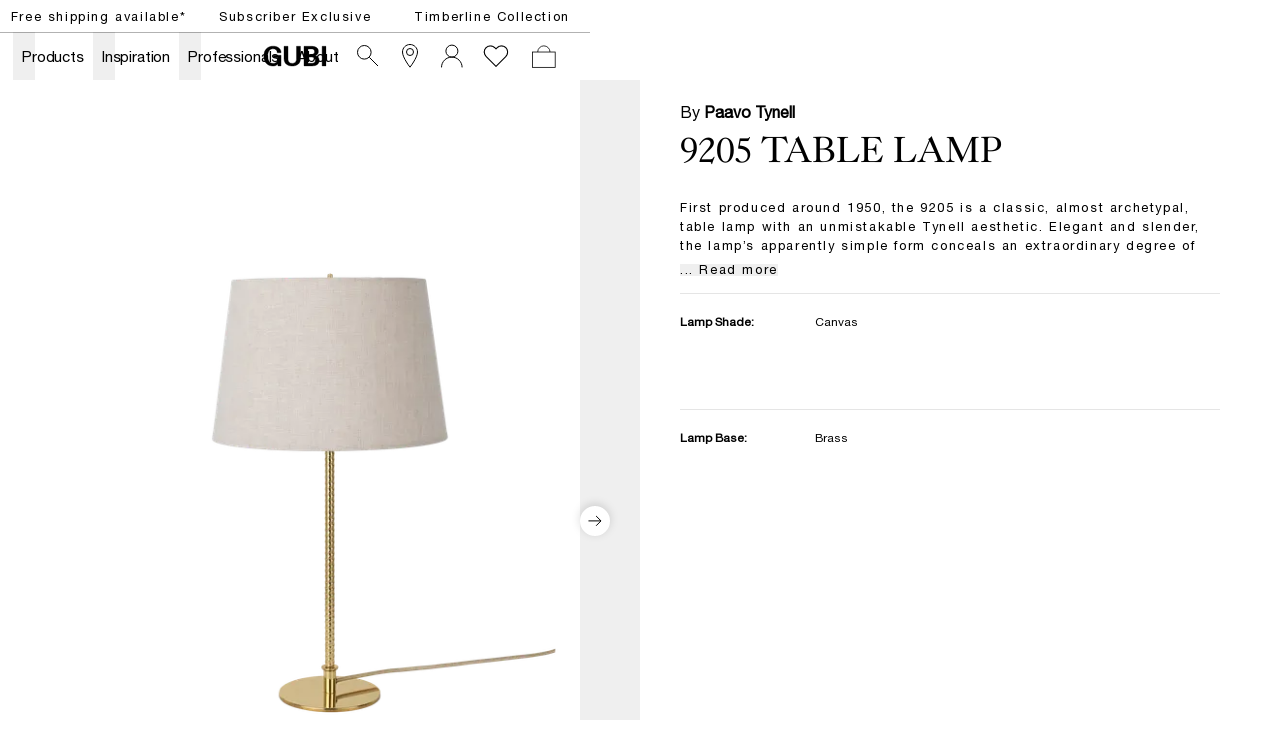

--- FILE ---
content_type: text/html; charset=utf-8
request_url: https://gubi.com/en/nl/products/9205-table-lamp
body_size: 60037
content:
<!DOCTYPE html><html lang="en-NL"><head><meta charSet="utf-8"/><title>GUBI 9205 Table Lamp</title><meta name="robots" content="index,follow"/><meta name="description" content="First produced around 1950, the 9205 is a classic, almost archetypal, table lamp with an unmistakable Tynell aesthetic. Elegant and slender, the lamp’s apparently simple form conceals an extraordinary degree of craftsmanship and highly skilled hand-making. The canvas model&#x27;s shade is constructed by attaching the fabric to a liner, which is then manually fixed onto a wire frame, while the bamboo is made from a series of slats first sewn together by hand to form a pleated mat before being connected to the liner and frame a contemporary update to the ryegrass cane used in Taito’s original model. The stem is milled with a rattan-like pattern, created by a metalsmith using a lathe with great precision and attention to detail to mimic the effect of a series of overlapping strips. A brass plate, screwed into the stem, keeps the shade in place."/><meta property="og:title" content="GUBI 9205 Table Lamp"/><meta property="og:description" content="First produced around 1950, the 9205 is a classic, almost archetypal, table lamp with an unmistakable Tynell aesthetic. Elegant and slender, the lamp’s apparently simple form conceals an extraordinary degree of craftsmanship and highly skilled hand-making. The canvas model&#x27;s shade is constructed by attaching the fabric to a liner, which is then manually fixed onto a wire frame, while the bamboo is made from a series of slats first sewn together by hand to form a pleated mat before being connected to the liner and frame a contemporary update to the ryegrass cane used in Taito’s original model. The stem is milled with a rattan-like pattern, created by a metalsmith using a lathe with great precision and attention to detail to mimic the effect of a series of overlapping strips. A brass plate, screwed into the stem, keeps the shade in place."/><meta property="og:url" content="https://gubi.com/en/nl/products/9205-table-lamp"/><meta property="og:type" content="website"/><meta property="og:locale" content="en_NL"/><link rel="canonical" href="https://gubi.com/en/nl/products/9205-table-lamp"/><meta class="elastic" name="type" content="product"/><meta class="elastic" property="og:image" name="image" content="https://cdn.thorcommerce.io/gubi/beb5fe41362bffe8482f7daea3641754/10119201_FRT_9205+Table+Lamp_Canvas+Shade.png?w=1200&amp;f=webp"/><meta class="elastic" name="document_title" content="9205 Table Lamp"/><meta name="viewport" content="width=device-width, height=device-height, initial-scale=1.0, user-scalable=0, minimum-scale=1.0, maximum-scale=1.0"/><link rel="preconnect" href="https://media.gubi.com"/><link rel="dns-prefetch" href="https://media.gubi.com"/><link rel="alternate" hrefLang="en-AT" href="https://gubi.com/en/at/products/9205-table-lamp"/><link rel="alternate" hrefLang="en-BE" href="https://gubi.com/en/be/products/9205-table-lamp"/><link rel="alternate" hrefLang="en-BG" href="https://gubi.com/en/bg/products/9205-table-lamp"/><link rel="alternate" hrefLang="en-HR" href="https://gubi.com/en/hr/products/9205-table-lamp"/><link rel="alternate" hrefLang="en-CY" href="https://gubi.com/en/cy/products/9205-table-lamp"/><link rel="alternate" hrefLang="en-CZ" href="https://gubi.com/en/cz/products/9205-table-lamp"/><link rel="alternate" hrefLang="en-EE" href="https://gubi.com/en/ee/products/9205-table-lamp"/><link rel="alternate" hrefLang="en-FI" href="https://gubi.com/en/fi/products/9205-table-lamp"/><link rel="alternate" hrefLang="en-FR" href="https://gubi.com/en/fr/products/9205-table-lamp"/><link rel="alternate" hrefLang="en-DE" href="https://gubi.com/en/de/products/9205-table-lamp"/><link rel="alternate" hrefLang="en-GR" href="https://gubi.com/en/gr/products/9205-table-lamp"/><link rel="alternate" hrefLang="en-HU" href="https://gubi.com/en/hu/products/9205-table-lamp"/><link rel="alternate" hrefLang="en-IE" href="https://gubi.com/en/ie/products/9205-table-lamp"/><link rel="alternate" hrefLang="en-IT" href="https://gubi.com/en/it/products/9205-table-lamp"/><link rel="alternate" hrefLang="en-LV" href="https://gubi.com/en/lv/products/9205-table-lamp"/><link rel="alternate" hrefLang="en-LT" href="https://gubi.com/en/lt/products/9205-table-lamp"/><link rel="alternate" hrefLang="en-LU" href="https://gubi.com/en/lu/products/9205-table-lamp"/><link rel="alternate" hrefLang="en-NL" href="https://gubi.com/en/nl/products/9205-table-lamp"/><link rel="alternate" hrefLang="en-PL" href="https://gubi.com/en/pl/products/9205-table-lamp"/><link rel="alternate" hrefLang="en-PT" href="https://gubi.com/en/pt/products/9205-table-lamp"/><link rel="alternate" hrefLang="en-RO" href="https://gubi.com/en/ro/products/9205-table-lamp"/><link rel="alternate" hrefLang="en-SK" href="https://gubi.com/en/sk/products/9205-table-lamp"/><link rel="alternate" hrefLang="en-SI" href="https://gubi.com/en/si/products/9205-table-lamp"/><link rel="alternate" hrefLang="en-ES" href="https://gubi.com/en/es/products/9205-table-lamp"/><link rel="alternate" hrefLang="en-GB" href="https://gubi.com/en/gb/products/9205-table-lamp"/><link rel="alternate" hrefLang="en-US" href="https://gubi.com/en/us/products/9205-table-lamp"/><link rel="alternate" hrefLang="da-DK" href="https://gubi.com/en/dk/products/9205-table-lamp"/><link rel="alternate" hrefLang="sv-SE" href="https://gubi.com/en/se/products/9205-table-lamp"/><link rel="alternate" hrefLang="en" href="https://gubi.com/en/int/products/9205-table-lamp"/><link rel="alternate" hrefLang="x-default" href="https://gubi.com/products/9205-table-lamp"/><link rel="preconnect" href="https://policy.app.cookieinformation.com"/><link rel="preload" as="image" imageSrcSet="https://cdn.thorcommerce.io/gubi/beb5fe41362bffe8482f7daea3641754/10119201_FRT_9205+Table+Lamp_Canvas+Shade.png?w=128&amp;f=webp 128w, https://cdn.thorcommerce.io/gubi/beb5fe41362bffe8482f7daea3641754/10119201_FRT_9205+Table+Lamp_Canvas+Shade.png?w=256&amp;f=webp 256w, https://cdn.thorcommerce.io/gubi/beb5fe41362bffe8482f7daea3641754/10119201_FRT_9205+Table+Lamp_Canvas+Shade.png?w=384&amp;f=webp 384w, https://cdn.thorcommerce.io/gubi/beb5fe41362bffe8482f7daea3641754/10119201_FRT_9205+Table+Lamp_Canvas+Shade.png?w=640&amp;f=webp 640w, https://cdn.thorcommerce.io/gubi/beb5fe41362bffe8482f7daea3641754/10119201_FRT_9205+Table+Lamp_Canvas+Shade.png?w=750&amp;f=webp 750w, https://cdn.thorcommerce.io/gubi/beb5fe41362bffe8482f7daea3641754/10119201_FRT_9205+Table+Lamp_Canvas+Shade.png?w=828&amp;f=webp 828w, https://cdn.thorcommerce.io/gubi/beb5fe41362bffe8482f7daea3641754/10119201_FRT_9205+Table+Lamp_Canvas+Shade.png?w=1080&amp;f=webp 1080w, https://cdn.thorcommerce.io/gubi/beb5fe41362bffe8482f7daea3641754/10119201_FRT_9205+Table+Lamp_Canvas+Shade.png?w=1200&amp;f=webp 1200w, https://cdn.thorcommerce.io/gubi/beb5fe41362bffe8482f7daea3641754/10119201_FRT_9205+Table+Lamp_Canvas+Shade.png?w=1440&amp;f=webp 1440w, https://cdn.thorcommerce.io/gubi/beb5fe41362bffe8482f7daea3641754/10119201_FRT_9205+Table+Lamp_Canvas+Shade.png?w=1920&amp;f=webp 1920w" imageSizes="(min-width: 834px) 40vw, 100vw"/><link rel="preload" as="image" imageSrcSet="https://cdn.thorcommerce.io/gubi/6b75b6e230a315dceea9c25e1415a378/10119201_FRT_9205+Table+Lamp_Canvas+Shade_FRONT.png?w=128&amp;f=webp 128w, https://cdn.thorcommerce.io/gubi/6b75b6e230a315dceea9c25e1415a378/10119201_FRT_9205+Table+Lamp_Canvas+Shade_FRONT.png?w=256&amp;f=webp 256w, https://cdn.thorcommerce.io/gubi/6b75b6e230a315dceea9c25e1415a378/10119201_FRT_9205+Table+Lamp_Canvas+Shade_FRONT.png?w=384&amp;f=webp 384w, https://cdn.thorcommerce.io/gubi/6b75b6e230a315dceea9c25e1415a378/10119201_FRT_9205+Table+Lamp_Canvas+Shade_FRONT.png?w=640&amp;f=webp 640w, https://cdn.thorcommerce.io/gubi/6b75b6e230a315dceea9c25e1415a378/10119201_FRT_9205+Table+Lamp_Canvas+Shade_FRONT.png?w=750&amp;f=webp 750w, https://cdn.thorcommerce.io/gubi/6b75b6e230a315dceea9c25e1415a378/10119201_FRT_9205+Table+Lamp_Canvas+Shade_FRONT.png?w=828&amp;f=webp 828w, https://cdn.thorcommerce.io/gubi/6b75b6e230a315dceea9c25e1415a378/10119201_FRT_9205+Table+Lamp_Canvas+Shade_FRONT.png?w=1080&amp;f=webp 1080w, https://cdn.thorcommerce.io/gubi/6b75b6e230a315dceea9c25e1415a378/10119201_FRT_9205+Table+Lamp_Canvas+Shade_FRONT.png?w=1200&amp;f=webp 1200w, https://cdn.thorcommerce.io/gubi/6b75b6e230a315dceea9c25e1415a378/10119201_FRT_9205+Table+Lamp_Canvas+Shade_FRONT.png?w=1440&amp;f=webp 1440w, https://cdn.thorcommerce.io/gubi/6b75b6e230a315dceea9c25e1415a378/10119201_FRT_9205+Table+Lamp_Canvas+Shade_FRONT.png?w=1920&amp;f=webp 1920w" imageSizes="(min-width: 834px) 40vw, 100vw"/><link rel="preload" as="image" imageSrcSet="https://cdn.thorcommerce.io/gubi/8c1eb9611aa81bbd86d4a9a71f2955cf/10119201_FRT2_9205+Table+Lamp_Canvas+Shade.png?w=128&amp;f=webp 128w, https://cdn.thorcommerce.io/gubi/8c1eb9611aa81bbd86d4a9a71f2955cf/10119201_FRT2_9205+Table+Lamp_Canvas+Shade.png?w=256&amp;f=webp 256w, https://cdn.thorcommerce.io/gubi/8c1eb9611aa81bbd86d4a9a71f2955cf/10119201_FRT2_9205+Table+Lamp_Canvas+Shade.png?w=384&amp;f=webp 384w, https://cdn.thorcommerce.io/gubi/8c1eb9611aa81bbd86d4a9a71f2955cf/10119201_FRT2_9205+Table+Lamp_Canvas+Shade.png?w=640&amp;f=webp 640w, https://cdn.thorcommerce.io/gubi/8c1eb9611aa81bbd86d4a9a71f2955cf/10119201_FRT2_9205+Table+Lamp_Canvas+Shade.png?w=750&amp;f=webp 750w, https://cdn.thorcommerce.io/gubi/8c1eb9611aa81bbd86d4a9a71f2955cf/10119201_FRT2_9205+Table+Lamp_Canvas+Shade.png?w=828&amp;f=webp 828w, https://cdn.thorcommerce.io/gubi/8c1eb9611aa81bbd86d4a9a71f2955cf/10119201_FRT2_9205+Table+Lamp_Canvas+Shade.png?w=1080&amp;f=webp 1080w, https://cdn.thorcommerce.io/gubi/8c1eb9611aa81bbd86d4a9a71f2955cf/10119201_FRT2_9205+Table+Lamp_Canvas+Shade.png?w=1200&amp;f=webp 1200w, https://cdn.thorcommerce.io/gubi/8c1eb9611aa81bbd86d4a9a71f2955cf/10119201_FRT2_9205+Table+Lamp_Canvas+Shade.png?w=1440&amp;f=webp 1440w, https://cdn.thorcommerce.io/gubi/8c1eb9611aa81bbd86d4a9a71f2955cf/10119201_FRT2_9205+Table+Lamp_Canvas+Shade.png?w=1920&amp;f=webp 1920w" imageSizes="(min-width: 834px) 40vw, 100vw"/><link rel="preload" as="image" imageSrcSet="https://cdn.thorcommerce.io/gubi/6f471b95735ebbf50b5a4403d819b885/10119201_DTL_9205+Table+Lamp_Canvas+Shade.png?w=128&amp;f=webp 128w, https://cdn.thorcommerce.io/gubi/6f471b95735ebbf50b5a4403d819b885/10119201_DTL_9205+Table+Lamp_Canvas+Shade.png?w=256&amp;f=webp 256w, https://cdn.thorcommerce.io/gubi/6f471b95735ebbf50b5a4403d819b885/10119201_DTL_9205+Table+Lamp_Canvas+Shade.png?w=384&amp;f=webp 384w, https://cdn.thorcommerce.io/gubi/6f471b95735ebbf50b5a4403d819b885/10119201_DTL_9205+Table+Lamp_Canvas+Shade.png?w=640&amp;f=webp 640w, https://cdn.thorcommerce.io/gubi/6f471b95735ebbf50b5a4403d819b885/10119201_DTL_9205+Table+Lamp_Canvas+Shade.png?w=750&amp;f=webp 750w, https://cdn.thorcommerce.io/gubi/6f471b95735ebbf50b5a4403d819b885/10119201_DTL_9205+Table+Lamp_Canvas+Shade.png?w=828&amp;f=webp 828w, https://cdn.thorcommerce.io/gubi/6f471b95735ebbf50b5a4403d819b885/10119201_DTL_9205+Table+Lamp_Canvas+Shade.png?w=1080&amp;f=webp 1080w, https://cdn.thorcommerce.io/gubi/6f471b95735ebbf50b5a4403d819b885/10119201_DTL_9205+Table+Lamp_Canvas+Shade.png?w=1200&amp;f=webp 1200w, https://cdn.thorcommerce.io/gubi/6f471b95735ebbf50b5a4403d819b885/10119201_DTL_9205+Table+Lamp_Canvas+Shade.png?w=1440&amp;f=webp 1440w, https://cdn.thorcommerce.io/gubi/6f471b95735ebbf50b5a4403d819b885/10119201_DTL_9205+Table+Lamp_Canvas+Shade.png?w=1920&amp;f=webp 1920w" imageSizes="(min-width: 834px) 40vw, 100vw"/><link rel="preload" as="image" imageSrcSet="https://cdn.thorcommerce.io/gubi/01b38b7e13b6a930cdd6eb104f1434ff/10119201_L2_9205+Table+Lamp_Canvas+Shade.png?w=128&amp;f=webp 128w, https://cdn.thorcommerce.io/gubi/01b38b7e13b6a930cdd6eb104f1434ff/10119201_L2_9205+Table+Lamp_Canvas+Shade.png?w=256&amp;f=webp 256w, https://cdn.thorcommerce.io/gubi/01b38b7e13b6a930cdd6eb104f1434ff/10119201_L2_9205+Table+Lamp_Canvas+Shade.png?w=384&amp;f=webp 384w, https://cdn.thorcommerce.io/gubi/01b38b7e13b6a930cdd6eb104f1434ff/10119201_L2_9205+Table+Lamp_Canvas+Shade.png?w=640&amp;f=webp 640w, https://cdn.thorcommerce.io/gubi/01b38b7e13b6a930cdd6eb104f1434ff/10119201_L2_9205+Table+Lamp_Canvas+Shade.png?w=750&amp;f=webp 750w, https://cdn.thorcommerce.io/gubi/01b38b7e13b6a930cdd6eb104f1434ff/10119201_L2_9205+Table+Lamp_Canvas+Shade.png?w=828&amp;f=webp 828w, https://cdn.thorcommerce.io/gubi/01b38b7e13b6a930cdd6eb104f1434ff/10119201_L2_9205+Table+Lamp_Canvas+Shade.png?w=1080&amp;f=webp 1080w, https://cdn.thorcommerce.io/gubi/01b38b7e13b6a930cdd6eb104f1434ff/10119201_L2_9205+Table+Lamp_Canvas+Shade.png?w=1200&amp;f=webp 1200w, https://cdn.thorcommerce.io/gubi/01b38b7e13b6a930cdd6eb104f1434ff/10119201_L2_9205+Table+Lamp_Canvas+Shade.png?w=1440&amp;f=webp 1440w, https://cdn.thorcommerce.io/gubi/01b38b7e13b6a930cdd6eb104f1434ff/10119201_L2_9205+Table+Lamp_Canvas+Shade.png?w=1920&amp;f=webp 1920w" imageSizes="(min-width: 834px) 40vw, 100vw"/><link rel="preload" as="image" imageSrcSet="https://cdn.thorcommerce.io/gubi/0682d4da7fe9b864aafa3e45d7f493f6/10119201_L3_9205+Table+Lamp_Canvas+Shade.png?w=128&amp;f=webp 128w, https://cdn.thorcommerce.io/gubi/0682d4da7fe9b864aafa3e45d7f493f6/10119201_L3_9205+Table+Lamp_Canvas+Shade.png?w=256&amp;f=webp 256w, https://cdn.thorcommerce.io/gubi/0682d4da7fe9b864aafa3e45d7f493f6/10119201_L3_9205+Table+Lamp_Canvas+Shade.png?w=384&amp;f=webp 384w, https://cdn.thorcommerce.io/gubi/0682d4da7fe9b864aafa3e45d7f493f6/10119201_L3_9205+Table+Lamp_Canvas+Shade.png?w=640&amp;f=webp 640w, https://cdn.thorcommerce.io/gubi/0682d4da7fe9b864aafa3e45d7f493f6/10119201_L3_9205+Table+Lamp_Canvas+Shade.png?w=750&amp;f=webp 750w, https://cdn.thorcommerce.io/gubi/0682d4da7fe9b864aafa3e45d7f493f6/10119201_L3_9205+Table+Lamp_Canvas+Shade.png?w=828&amp;f=webp 828w, https://cdn.thorcommerce.io/gubi/0682d4da7fe9b864aafa3e45d7f493f6/10119201_L3_9205+Table+Lamp_Canvas+Shade.png?w=1080&amp;f=webp 1080w, https://cdn.thorcommerce.io/gubi/0682d4da7fe9b864aafa3e45d7f493f6/10119201_L3_9205+Table+Lamp_Canvas+Shade.png?w=1200&amp;f=webp 1200w, https://cdn.thorcommerce.io/gubi/0682d4da7fe9b864aafa3e45d7f493f6/10119201_L3_9205+Table+Lamp_Canvas+Shade.png?w=1440&amp;f=webp 1440w, https://cdn.thorcommerce.io/gubi/0682d4da7fe9b864aafa3e45d7f493f6/10119201_L3_9205+Table+Lamp_Canvas+Shade.png?w=1920&amp;f=webp 1920w" imageSizes="(min-width: 834px) 40vw, 100vw"/><script type="application/ld+json">{"@context":"https://schema.org/","@type":"ProductGroup","name":"9205 Table Lamp","description":"First produced around 1950, the 9205 is a classic, almost archetypal, table lamp with an unmistakable Tynell aesthetic. Elegant and slender, the lamp’s apparently simple form conceals an extraordinary degree of craftsmanship and highly skilled hand-making. The canvas model's shade is constructed by attaching the fabric to a liner, which is then manually fixed onto a wire frame, while the bamboo is made from a series of slats first sewn together by hand to form a pleated mat before being connected to the liner and frame a contemporary update to the ryegrass cane used in Taito’s original model. The stem is milled with a rattan-like pattern, created by a metalsmith using a lathe with great precision and attention to detail to mimic the effect of a series of overlapping strips. A brass plate, screwed into the stem, keeps the shade in place.","url":"https://gubi.com/en/nl/products9205-table-lamp","brand":{"@type":"Brand","name":"GUBI"},"productGroupID":"product_01jdyykk09entaysznc4fy326j","hasVariant":[{"@type":"Product","sku":"10119201","productID":"10119201","gtin":"5715015754446","image":[["https://cdn.thorcommerce.io/gubi/beb5fe41362bffe8482f7daea3641754/10119201_FRT_9205+Table+Lamp_Canvas+Shade.png?w=1920&f=webp","https://cdn.thorcommerce.io/gubi/6b75b6e230a315dceea9c25e1415a378/10119201_FRT_9205+Table+Lamp_Canvas+Shade_FRONT.png?w=1920&f=webp","https://cdn.thorcommerce.io/gubi/8c1eb9611aa81bbd86d4a9a71f2955cf/10119201_FRT2_9205+Table+Lamp_Canvas+Shade.png?w=1920&f=webp","https://cdn.thorcommerce.io/gubi/6f471b95735ebbf50b5a4403d819b885/10119201_DTL_9205+Table+Lamp_Canvas+Shade.png?w=1920&f=webp","https://cdn.thorcommerce.io/gubi/01b38b7e13b6a930cdd6eb104f1434ff/10119201_L2_9205+Table+Lamp_Canvas+Shade.png?w=1920&f=webp","https://cdn.thorcommerce.io/gubi/0682d4da7fe9b864aafa3e45d7f493f6/10119201_L3_9205+Table+Lamp_Canvas+Shade.png?w=1920&f=webp"]],"name":"9205 Table Lamp, EU (Base: Brass, Shade: Canvas)","offers":{"@type":"Offer","url":"https://gubi.com/en/nl/products/9205-table-lamp?itemNumber10119201","price":"699","priceCurrency":"EUR","availability":"https://schema.org/InStock","itemCondition":"https://schema.org/NewCondition"}},{"@type":"Product","sku":"10119426","productID":"10119426","gtin":"5715015756709","image":[["https://cdn.thorcommerce.io/gubi/0cd167a6580b8414de7e074674965097/10119426_FRT_9205J+Table+Lamp_Bamboo+Shade.png?w=1920&f=webp","https://cdn.thorcommerce.io/gubi/a89d85780924950b897c8c4eac38fa15/10119426_FRT2_9205J+Table+Lamp_Bamboo+Shade.png?w=1920&f=webp","https://cdn.thorcommerce.io/gubi/f9be5c40b3fef3623feb43816459f267/10119426_DTL_9205J+Table+Lamp_Bamboo+Shade.png?w=1920&f=webp","https://cdn.thorcommerce.io/gubi/0682d4da7fe9b864aafa3e45d7f493f6/10119426_L2_9205+Table+Lamp_Bamboo+Shade.png?w=1920&f=webp","https://cdn.thorcommerce.io/gubi/6690a949a7a3131091078193e4dd1855/10119426_L3_9205+Table+Lamp_Bamboo+Shade.png?w=1920&f=webp"]],"name":"9205 Table Lamp, EU (Base: Brass, Shade: Bamboo (Untreated))","offers":{"@type":"Offer","url":"https://gubi.com/en/nl/products/9205-table-lamp?itemNumber10119426","price":"899","priceCurrency":"EUR","availability":"https://schema.org/InStock","itemCondition":"https://schema.org/NewCondition"}}]}</script><meta class="elastic" name="item_number" content="10119201"/><meta class="elastic" name="item_number" content="10119426"/><meta class="elastic" name="product_id" content="product_01jdyykk09entaysznc4fy326j"/><meta property="product:brand" content="GUBI"/><meta property="product:availability" content="in stock"/><meta property="product:condition" content="new"/><meta property="product:price:amount" content="699"/><meta property="product:price:currency" content="EUR"/><meta property="product:locale" content="en_NL"/><meta property="product:retailer_item_id" content="10119201"/><meta property="product:item_group_id" content="product_01jdyykk09entaysznc4fy326j"/><meta property="product:category" content="4636"/><meta name="next-head-count" content="66"/><link rel="preload" href="/_next/static/media/5a9d0c78728c068f-s.p.woff2" as="font" type="font/woff2" crossorigin="anonymous" data-next-font="size-adjust"/><link rel="preload" href="/_next/static/media/c3b4dfebb32ed0fe-s.p.woff2" as="font" type="font/woff2" crossorigin="anonymous" data-next-font="size-adjust"/><link rel="preload" href="/_next/static/media/7ab6247461c9acb4-s.p.woff2" as="font" type="font/woff2" crossorigin="anonymous" data-next-font="size-adjust"/><link rel="preload" href="/_next/static/media/4291f48c2ea51320-s.p.ttf" as="font" type="font/ttf" crossorigin="anonymous" data-next-font="size-adjust"/><script id="gtag-setup" data-nscript="beforeInteractive">
            window.dataLayer = window.dataLayer || [];
            function gtag() {
              dataLayer.push(arguments);
            }
            
            gtag('consent', 'default', {
              ad_storage: 'denied',
              ad_user_data: 'denied',
              ad_personalization: 'denied',
              analytics_storage: 'denied',
              wait_for_update: 2000
            });

            gtag('set', 'ads_data_redaction', true);
          </script><link rel="preload" href="/_next/static/css/bf4f07860177a14d.css" as="style"/><link rel="stylesheet" href="/_next/static/css/bf4f07860177a14d.css" data-n-g=""/><link rel="preload" href="/_next/static/css/67c51eeb452d10a5.css" as="style"/><link rel="stylesheet" href="/_next/static/css/67c51eeb452d10a5.css" data-n-p=""/><noscript data-n-css=""></noscript><script defer="" nomodule="" src="/_next/static/chunks/polyfills-42372ed130431b0a.js"></script><script id="CookieConsent" src="https://policy.app.cookieinformation.com/uc.js" data-culture="EN" data-gcm-version="2.0" defer="" data-nscript="beforeInteractive"></script><script src="/_next/static/chunks/webpack-99cd57817f72c9cf.js" defer=""></script><script src="/_next/static/chunks/framework-17f8a62254bbb9d4.js" defer=""></script><script src="/_next/static/chunks/main-e952a9fe888d9a7a.js" defer=""></script><script src="/_next/static/chunks/pages/_app-886eafe04329e528.js" defer=""></script><script src="/_next/static/chunks/5d416436-5dfa0e0c0cbd5e94.js" defer=""></script><script src="/_next/static/chunks/913-7a12382da0190dd4.js" defer=""></script><script src="/_next/static/chunks/704-657e2c15bcb9f7d2.js" defer=""></script><script src="/_next/static/chunks/662-ae359409562ae2f0.js" defer=""></script><script src="/_next/static/chunks/566-b42aee45c9f75293.js" defer=""></script><script src="/_next/static/chunks/605-d027f50b335954f3.js" defer=""></script><script src="/_next/static/chunks/402-6b9a439a3facb27c.js" defer=""></script><script src="/_next/static/chunks/358-0de4b81ed4b4b0e3.js" defer=""></script><script src="/_next/static/chunks/pages/%5Blanguage%5D/%5Bcountry%5D/products/%5Bslug%5D-a1bbe65dd1362bae.js" defer=""></script><script src="/_next/static/zLV7NXPsafjV4xlglWleD/_buildManifest.js" defer=""></script><script src="/_next/static/zLV7NXPsafjV4xlglWleD/_ssgManifest.js" defer=""></script><style id="__jsx-1121092785">:root{--helvetica:'__helvetical_7b63b4', '__helvetical_Fallback_7b63b4', Helvetica Neue LT Std Roman, Helvetica, Arial, sans-serif;--helvetica-md:'__helveticalMd_32a394', '__helveticalMd_Fallback_32a394', Helvetica Neue LT Std Roman, Helvetica, Arial, sans-serif;--kingscaslon:'__kingscaslon_14b343', '__kingscaslon_Fallback_14b343', Kings Caslon Display Typo, Times New Roman, Times, serif;--lato:'__lato_a88817', '__lato_Fallback_a88817'}</style></head><body class="loading"><noscript><iframe src="https://load.tracking.gubi.com/ns.html?id=GTM-T8WK6KH" height="0" width="0" style="display:none;visibility:hidden"></iframe></noscript><div id="__next"><style>#nprogress{pointer-events:none}#nprogress .bar{background:rgba(0,0,0,0.5);position:fixed;z-index:1600;top: 0;left:0;width:100%;height:2px}#nprogress .peg{display:block;position:absolute;right:0;width:100px;height:100%;;opacity:1;-webkit-transform:rotate(3deg) translate(0px,-4px);-ms-transform:rotate(3deg) translate(0px,-4px);transform:rotate(3deg) translate(0px,-4px)}#nprogress .spinner{display:block;position:fixed;z-index:1600;top: 15px;right:15px}#nprogress .spinner-icon{width:18px;height:18px;box-sizing:border-box;border:2px solid transparent;border-top-color:rgba(0,0,0,0.5);border-left-color:rgba(0,0,0,0.5);border-radius:50%;-webkit-animation:nprogress-spinner 400ms linear infinite;animation:nprogress-spinner 400ms linear infinite}.nprogress-custom-parent{overflow:hidden;position:relative}.nprogress-custom-parent #nprogress .bar,.nprogress-custom-parent #nprogress .spinner{position:absolute}@-webkit-keyframes nprogress-spinner{0%{-webkit-transform:rotate(0deg)}100%{-webkit-transform:rotate(360deg)}}@keyframes nprogress-spinner{0%{transform:rotate(0deg)}100%{transform:rotate(360deg)}}</style><div class="MarketMatchingModal_root__S2TNU"><div class="MarketMatchingModal_modal__avwsD"><div class="flex flex-col"><div class="bodyText max-w-md mb-5"><b>We think you are in Rest of the World</b><br/>Choose the country matching your desired destination.</div><div class="flex items-center gap-4"><div class="w-1/2"><button class="Button_root__2zY6r Button_primary__1FtNZ Button_small__bJsPG w-full !justify-start whitespace-nowrap"><span class="Button_label__nqdRN flex items-center gap-2"><img style="width:18px;aspect-ratio:1" src="https://media.gubi.com/countries/NL.svg" alt="Netherlands"/><div class="overflow-hidden text-ellipsis">Netherlands</div></span></button></div><a class="w-1/2" href="/en/int/products/9205-table-lamp"><button class="Button_root__2zY6r Button_secondary__K4pe6 Button_small__bJsPG w-full !justify-start whitespace-nowrap"><span class="Button_label__nqdRN flex items-center gap-2"><img style="width:18px;aspect-ratio:1" src="https://media.gubi.com/countries/INT.svg" alt="int"/><div class="overflow-hidden text-ellipsis">Rest of the World</div></span></button></a></div><a class="Button_root__2zY6r Button_underline__nk3UM Button_noPadding__ZkciK !mt-5 w-fit"><span class="Button_label__nqdRN">See all countries</span></a></div></div></div><div data-header-space="true" class="Layout_root__mL46b relative" style="--top-nav-height:calc(var(--header-height) + 32px)"><div class="Navbar_rootWrapper__Ur0JQ" data-elastic-exclude="true"><aside class="Navbar_calloutRoot__v6stF"><div class="CalloutBanner_container__pOlQq CalloutBanner_mobile__qGHkY"><div class="CalloutBanner_swiperContainer__AyefJ"><div class="swiper CalloutBanner_root__2Wvod"><div class="swiper-wrapper"><div class="swiper-slide"><div class="TrustedHtml_root__km2l4 relative  px-0 justify-center items-center flex w-full !max-w-full  richText" style="--max-width:undefinedvw"><p><span class="linkHover"><a hrefLang="en-NL" data-link="next" href="/en/nl/customer-service/shipping-and-delivery">Free shipping available*</a></span></p></div></div><div class="swiper-slide"><div class="TrustedHtml_root__km2l4 relative  px-0 justify-center items-center flex w-full !max-w-full  richText" style="--max-width:undefinedvw"><p><a hrefLang="en-NL" data-link="next" href="/en/nl/newsletter/monthly-offer">Subscriber Exclusive</a></p></div></div><div class="swiper-slide"><div class="TrustedHtml_root__km2l4 relative  px-0 justify-center items-center flex w-full !max-w-full  richText" style="--max-width:undefinedvw"><p><a hrefLang="en-NL" data-link="next" href="/en/nl/collections/lighting/timberline-collection"><span class="linkHover">Timberline Collection</span></a></p></div></div></div></div></div></div><div class="CalloutBanner_container__pOlQq CalloutBanner_desktop__s4H3L"><div class="TrustedHtml_root__km2l4 flex justify-center richText" style="--max-width:undefinedvw"><p><span class="linkHover"><a hrefLang="en-NL" data-link="next" href="/en/nl/customer-service/shipping-and-delivery">Free shipping available*</a></span></p></div><div class="TrustedHtml_root__km2l4 flex justify-center richText" style="--max-width:undefinedvw"><p><a hrefLang="en-NL" data-link="next" href="/en/nl/newsletter/monthly-offer">Subscriber Exclusive</a></p></div><div class="TrustedHtml_root__km2l4 flex justify-center richText" style="--max-width:undefinedvw"><p><a hrefLang="en-NL" data-link="next" href="/en/nl/collections/lighting/timberline-collection"><span class="linkHover">Timberline Collection</span></a></p></div></div></aside><nav id="navbar-root" class="Navbar_root__V1dXU Navbar_transparent__oQoQL Navbar_withCartCount__lXzh_"><div id="navbar-background" class="Navbar_background__JHX8B"></div><div class="Navbar_content__rX_0n"><div class="Navbar_menuTrigger__zM_Tj Navbar_link__JVHkH"><button class="Navbar_menuTriggerButton__53yI8"><span class="Navbar_menuTriggerIcon__1oxhF"><svg width="24" height="24" viewBox="0 0 24 24" fill="none" xmlns="http://www.w3.org/2000/svg"><path fill-rule="evenodd" clip-rule="evenodd" d="M0 6.5L24 6.5V7.5L0 7.5L0 6.5ZM0 11.5L24 11.5V12.5L0 12.5L0 11.5ZM24 16.5L0 16.5L0 17.5L24 17.5V16.5Z" fill="currentColor"></path></svg></span></button></div><div class="Navbar_item__Pfqn_ Navbar_menuback__NCp63"><button class="Navbar_menubackButton__UjJLE"><span class="Navbar_chevronIcon__3Z_F7"><svg height="48" viewBox="0 0 9 48" width="9" xmlns="http://www.w3.org/2000/svg"><path d="m1.5618 24.0621 6.5581-6.4238c.2368-.2319.2407-.6118.0088-.8486-.2324-.2373-.6123-.2407-.8486-.0088l-7 6.8569c-.1157.1138-.1807.2695-.1802.4316.001.1621.0674.3174.1846.4297l7 6.7241c.1162.1118.2661.1675.4155.1675.1577 0 .3149-.062.4326-.1846.2295-.2388.2222-.6187-.0171-.8481z"></path></svg></span><span class="Navbar_menuBackChevronText__tn2Y6">Back</span></button></div><ul class="Navbar_list__Nz5We"><li class="Navbar_menu__0Q4yh Navbar_item__Pfqn_"><div class="Navbar_flyout__sQ2sl"><div class="Navbar_menuList__xRlJO"><div class="Navbar_item__Pfqn_ Navbar_itemMenu__lJM23"><div class="Navbar_submenuTriggerGroup__88q2D"><div class="Navbar_submenuTriggerItem__vc16m"><ul class="Navbar_submenuTriggerItemList__slLJ3"><li class="Navbar_submenuTriggerItemListItem__HYx4u"><a hrefLang="en-NL" class="Navbar_menuTriggerButton__53yI8" data-link="next" href="/en/nl/customer-service/retailers"><svg width="24" height="24" viewBox="0 0 24 24" fill="none" xmlns="http://www.w3.org/2000/svg"><path d="M19.5 8C19.5 9.40191 19.0292 11.0796 18.2892 12.8372C17.5526 14.5867 16.5665 16.3754 15.5742 17.988C14.5827 19.5991 13.5904 21.0256 12.8456 22.0497C12.5028 22.5211 12.2128 22.9066 12 23.1851C11.7872 22.9066 11.4972 22.5211 11.1544 22.0497C10.4096 21.0256 9.41729 19.5991 8.42583 17.988C7.4335 16.3754 6.44742 14.5867 5.71082 12.8372C4.97076 11.0796 4.5 9.40191 4.5 8C4.5 3.85786 7.85786 0.5 12 0.5C16.1421 0.5 19.5 3.85786 19.5 8Z" stroke="currentColor"></path><circle cx="12" cy="8" r="3.5" stroke="currentColor"></circle></svg></a></li><li class="Navbar_submenuTriggerItemListItem__HYx4u"><a hrefLang="en-NL" class="Navbar_menuTriggerButton__53yI8" data-link="next" href="/en/nl/newsletter"><div class="Navbar_newsletterWrapper__jy6Pq"><svg class="Navbar_newsletterIcon__SgAn_" version="1.1" id="Layer_1" xmlns="http://www.w3.org/2000/svg" xmlns:xlink="http://www.w3.org/1999/xlink" x="0px" y="0px" viewBox="0 0 799.7 550.4" xml:space="preserve"><rect x="59.9" y="59.3" class="st0" width="683.1" height="430.8"></rect><polyline class="st0" points="59.9,99.9 401.4,317.7 742.9,99.9 "></polyline></svg></div></a></li><li class="Navbar_submenuTriggerItemListItem__HYx4u"><div class="Navbar_wishlistWrapper__XZ0XE"><a hrefLang="en-NL" class="Navbar_menuTriggerButton__53yI8" data-link="next" href="/en/nl/wishlist"><svg width="28" height="23" viewBox="0 0 14 12" fill="none" xmlns="http://www.w3.org/2000/svg"><path d="M12.1354 1.39167C10.852 0.166666 8.86871 0.166666 7.58538 1.39167L7.00205 2.03333L6.36038 1.39167C5.07705 0.166666 3.09371 0.166666 1.81038 1.39167C0.527048 2.61667 0.585381 4.65833 1.81038 5.94167L2.45205 6.58333L7.00205 11.1333L11.552 6.58333L12.1937 5.94167C13.3604 4.65833 13.3604 2.675 12.1354 1.39167Z" stroke="white" stroke-width="0.583333" stroke-miterlimit="10"></path></svg></a></div></li></ul></div></div></div><div class="Navbar_item__Pfqn_ Navbar_itemMenu__lJM23 Navbar_itemSubmenu__y3PEK"><ul class="Navbar_submenuTriggerGroup__88q2D"><li class="Navbar_submenuTriggerItem__vc16m"><a hrefLang="en-NL" target="" class="Navbar_link__JVHkH Navbar_submenuTriggerLink__hC6H0" data-link="next" href="/en/nl/categories/all-products"><span class="Navbar_linkText__K874Q Navbar_underlineAnimation__UiPeR">Products</span><span class="Navbar_linkChevron__AMfRJ"><svg height="48" viewBox="0 0 9 48" width="9" xmlns="http://www.w3.org/2000/svg"><path d="m1.5618 24.0621 6.5581-6.4238c.2368-.2319.2407-.6118.0088-.8486-.2324-.2373-.6123-.2407-.8486-.0088l-7 6.8569c-.1157.1138-.1807.2695-.1802.4316.001.1621.0674.3174.1846.4297l7 6.7241c.1162.1118.2661.1675.4155.1675.1577 0 .3149-.062.4326-.1846.2295-.2388.2222-.6187-.0171-.8481z"></path></svg></span></a></li><li class="Navbar_submenuTriggerItem__vc16m"><button class="Navbar_submenuTriggerButton__rtGk8"></button></li></ul><div class="Navbar_submenu__U1wqb Navbar_flyout__sQ2sl"><div class="Navbar_flyoutScrollContainer__yCRtN" data-scroll="true"><div class="Navbar_submenuContent__frv0O"><div class="Navbar_submenuContentLeft__wmc2V"><div class="Navbar_submenuGroup__tgs2E"><p class="Navbar_submenuHeader__yJjTj"><a hrefLang="en-NL" target="" class="Navbar_submenuHeaderLink__lG_Bv" data-link="next" href="/en/nl/categories/seating"><span class="Navbar_submenuHeaderLinkText__CZnlj Navbar_underlineAnimation__UiPeR">Seating</span></a></p><ul class="Navbar_submenuList__sZLgA"><li class="Navbar_submenuListItem__o90ZG"><a hrefLang="en-NL" target="" class="Navbar_submenuLink__pP9N6" data-link="next" href="/en/nl/categories/seating/dining-chairs"><span class="Navbar_submenuLinkText__Dtvr7 Navbar_underlineAnimation__UiPeR">Dining Chairs</span></a></li><li class="Navbar_submenuListItem__o90ZG"><a hrefLang="en-NL" target="" class="Navbar_submenuLink__pP9N6" data-link="next" href="/en/nl/categories/seating/lounge-chairs"><span class="Navbar_submenuLinkText__Dtvr7 Navbar_underlineAnimation__UiPeR">Lounge Chairs</span></a></li><li class="Navbar_submenuListItem__o90ZG"><a hrefLang="en-NL" target="" class="Navbar_submenuLink__pP9N6" data-link="next" href="/en/nl/categories/seating/sofas"><span class="Navbar_submenuLinkText__Dtvr7 Navbar_underlineAnimation__UiPeR">Sofas</span></a></li><li class="Navbar_submenuListItem__o90ZG"><a hrefLang="en-NL" target="" class="Navbar_submenuLink__pP9N6" data-link="next" href="/en/nl/categories/seating/ottomans-poufs"><span class="Navbar_submenuLinkText__Dtvr7 Navbar_underlineAnimation__UiPeR">Ottomans &amp; Poufs</span></a></li><li class="Navbar_submenuListItem__o90ZG"><a hrefLang="en-NL" target="" class="Navbar_submenuLink__pP9N6" data-link="next" href="/en/nl/categories/seating/stools-bar-chairs"><span class="Navbar_submenuLinkText__Dtvr7 Navbar_underlineAnimation__UiPeR">Stools &amp; Bar Chairs</span></a></li><li class="Navbar_submenuListItem__o90ZG"><a hrefLang="en-NL" target="" class="Navbar_submenuLink__pP9N6" data-link="next" href="/en/nl/categories/seating/meeting-chairs"><span class="Navbar_submenuLinkText__Dtvr7 Navbar_underlineAnimation__UiPeR">Meeting Chairs</span></a></li></ul></div><div class="Navbar_submenuGroup__tgs2E"><p class="Navbar_submenuHeader__yJjTj"><a hrefLang="en-NL" target="" class="Navbar_submenuHeaderLink__lG_Bv" data-link="next" href="/en/nl/categories/lighting"><span class="Navbar_submenuHeaderLinkText__CZnlj Navbar_underlineAnimation__UiPeR">Lighting</span></a></p><ul class="Navbar_submenuList__sZLgA"><li class="Navbar_submenuListItem__o90ZG"><a hrefLang="en-NL" target="" class="Navbar_submenuLink__pP9N6" data-link="next" href="/en/nl/categories/lighting/portable-lamps"><span class="Navbar_submenuLinkText__Dtvr7 Navbar_underlineAnimation__UiPeR">Portable Lamps</span></a></li><li class="Navbar_submenuListItem__o90ZG"><a hrefLang="en-NL" target="" class="Navbar_submenuLink__pP9N6" data-link="next" href="/en/nl/categories/lighting/table-lamps"><span class="Navbar_submenuLinkText__Dtvr7 Navbar_underlineAnimation__UiPeR">Table Lamps</span></a></li><li class="Navbar_submenuListItem__o90ZG"><a hrefLang="en-NL" target="" class="Navbar_submenuLink__pP9N6" data-link="next" href="/en/nl/categories/lighting/floor-lamps"><span class="Navbar_submenuLinkText__Dtvr7 Navbar_underlineAnimation__UiPeR">Floor Lamps</span></a></li><li class="Navbar_submenuListItem__o90ZG"><a hrefLang="en-NL" target="" class="Navbar_submenuLink__pP9N6" data-link="next" href="/en/nl/categories/lighting/pendants"><span class="Navbar_submenuLinkText__Dtvr7 Navbar_underlineAnimation__UiPeR">Pendants</span></a></li><li class="Navbar_submenuListItem__o90ZG"><a hrefLang="en-NL" target="" class="Navbar_submenuLink__pP9N6" data-link="next" href="/en/nl/categories/lighting/wall-ceiling-lamps"><span class="Navbar_submenuLinkText__Dtvr7 Navbar_underlineAnimation__UiPeR">Wall &amp; Ceiling Lamps</span></a></li></ul></div><div class="Navbar_submenuGroup__tgs2E"><p class="Navbar_submenuHeader__yJjTj"><a hrefLang="en-NL" target="" class="Navbar_submenuHeaderLink__lG_Bv" data-link="next" href="/en/nl/categories/tables"><span class="Navbar_submenuHeaderLinkText__CZnlj Navbar_underlineAnimation__UiPeR">Tables</span></a></p><ul class="Navbar_submenuList__sZLgA"><li class="Navbar_submenuListItem__o90ZG"><a hrefLang="en-NL" target="" class="Navbar_submenuLink__pP9N6" data-link="next" href="/en/nl/categories/desks-storage/desks"><span class="Navbar_submenuLinkText__Dtvr7 Navbar_underlineAnimation__UiPeR">Desks</span></a></li><li class="Navbar_submenuListItem__o90ZG"><a hrefLang="en-NL" target="" class="Navbar_submenuLink__pP9N6" data-link="next" href="/en/nl/categories/tables/dining-tables"><span class="Navbar_submenuLinkText__Dtvr7 Navbar_underlineAnimation__UiPeR">Dining Tables</span></a></li><li class="Navbar_submenuListItem__o90ZG"><a hrefLang="en-NL" target="" class="Navbar_submenuLink__pP9N6" data-link="next" href="/en/nl/categories/tables/coffee-tables"><span class="Navbar_submenuLinkText__Dtvr7 Navbar_underlineAnimation__UiPeR">Coffee Tables</span></a></li><li class="Navbar_submenuListItem__o90ZG"><a hrefLang="en-NL" target="" class="Navbar_submenuLink__pP9N6" data-link="next" href="/en/nl/categories/tables/lounge-tables"><span class="Navbar_submenuLinkText__Dtvr7 Navbar_underlineAnimation__UiPeR">Lounge Tables</span></a></li><li class="Navbar_submenuListItem__o90ZG"><a hrefLang="en-NL" target="" class="Navbar_submenuLink__pP9N6" data-link="next" href="/en/nl/categories/tables/bar-tables"><span class="Navbar_submenuLinkText__Dtvr7 Navbar_underlineAnimation__UiPeR">Bar Tables</span></a></li><li class="Navbar_submenuListItem__o90ZG"><a hrefLang="en-NL" target="" class="Navbar_submenuLink__pP9N6" data-link="next" href="/en/nl/categories/tables/consoles"><span class="Navbar_submenuLinkText__Dtvr7 Navbar_underlineAnimation__UiPeR">Consoles</span></a></li></ul></div><div class="Navbar_submenuGroup__tgs2E"><p class="Navbar_submenuHeader__yJjTj"><a hrefLang="en-NL" target="" class="Navbar_submenuHeaderLink__lG_Bv" data-link="next" href="/en/nl/categories/all-products"><span class="Navbar_submenuHeaderLinkText__CZnlj Navbar_underlineAnimation__UiPeR">Other</span></a></p><ul class="Navbar_submenuList__sZLgA"><li class="Navbar_submenuListItem__o90ZG"><a hrefLang="en-NL" target="" class="Navbar_submenuLink__pP9N6" data-link="next" href="/en/nl/categories/mirrors"><span class="Navbar_submenuLinkText__Dtvr7 Navbar_underlineAnimation__UiPeR">Mirrors</span></a></li><li class="Navbar_submenuListItem__o90ZG"><a hrefLang="en-NL" target="" class="Navbar_submenuLink__pP9N6" data-link="next" href="/en/nl/categories/desks-storage/storage"><span class="Navbar_submenuLinkText__Dtvr7 Navbar_underlineAnimation__UiPeR">Storage</span></a></li><li class="Navbar_submenuListItem__o90ZG"><a hrefLang="en-NL" target="" class="Navbar_submenuLink__pP9N6" data-link="next" href="/en/nl/categories/rugs-objects/rugs"><span class="Navbar_submenuLinkText__Dtvr7 Navbar_underlineAnimation__UiPeR">Rugs</span></a></li><li class="Navbar_submenuListItem__o90ZG"><a hrefLang="en-NL" target="" class="Navbar_submenuLink__pP9N6" data-link="next" href="/en/nl/categories/rugs-objects/objects"><span class="Navbar_submenuLinkText__Dtvr7 Navbar_underlineAnimation__UiPeR">Objects</span></a></li><li class="Navbar_submenuListItem__o90ZG"><a hrefLang="en-NL" target="" class="Navbar_submenuLink__pP9N6" data-link="next" href="/en/nl/categories/spare-parts"><span class="Navbar_submenuLinkText__Dtvr7 Navbar_underlineAnimation__UiPeR">Spare parts</span></a></li><li class="Navbar_submenuListItem__o90ZG"><a hrefLang="en-NL" target="" class="Navbar_submenuLink__pP9N6" data-link="next" href="/en/nl/categories/all-products"><span class="Navbar_submenuLinkText__Dtvr7 Navbar_underlineAnimation__UiPeR">All Products</span></a></li></ul></div><div class="Navbar_submenuGroup__tgs2E"><p class="Navbar_submenuHeader__yJjTj"><a hrefLang="en-NL" target="" class="Navbar_submenuHeaderLink__lG_Bv" data-link="next" href="/en/nl/categories/outdoor"><span class="Navbar_submenuHeaderLinkText__CZnlj Navbar_underlineAnimation__UiPeR">Outdoor</span></a></p><ul class="Navbar_submenuList__sZLgA"><li class="Navbar_submenuListItem__o90ZG"><a hrefLang="en-NL" target="" class="Navbar_submenuLink__pP9N6" data-link="next" href="/en/nl/categories/outdoor/outdoor-seating"><span class="Navbar_submenuLinkText__Dtvr7 Navbar_underlineAnimation__UiPeR">Seating</span></a></li><li class="Navbar_submenuListItem__o90ZG"><a hrefLang="en-NL" target="" class="Navbar_submenuLink__pP9N6" data-link="next" href="/en/nl/categories/outdoor/outdoor-tables"><span class="Navbar_submenuLinkText__Dtvr7 Navbar_underlineAnimation__UiPeR">Tables</span></a></li><li class="Navbar_submenuListItem__o90ZG"><a hrefLang="en-NL" target="" class="Navbar_submenuLink__pP9N6" data-link="next" href="/en/nl/categories/outdoor/outdoor-lighting"><span class="Navbar_submenuLinkText__Dtvr7 Navbar_underlineAnimation__UiPeR">Lighting</span></a></li></ul></div><div class="Navbar_submenuGroup__tgs2E"><p class="Navbar_submenuHeader__yJjTj"><a hrefLang="en-NL" target="" class="Navbar_submenuHeaderLink__lG_Bv" data-link="next" href="/en/nl/categories/news"><span class="Navbar_submenuHeaderLinkText__CZnlj Navbar_underlineAnimation__UiPeR">News</span></a></p><ul class="Navbar_submenuList__sZLgA"></ul></div></div><div class="Navbar_submenuContentRight__nh9VX"><a hrefLang="en-NL" target="" class="Navbar_submenuContentElement__d6MiF Navbar_flyoutItem__IJknO" data-link="next" href="/en/nl/products/elogio-sofa"><span class="Navbar_submenuContentElementImageWrapper__j4Ayk"><div data-id="712c00da-f626-49b7-84ad-82864f4cdba5" class="Media_observer__CZAVc Navbar_submenuContentElementContainer__mg_l1"><video preload="none" role="presentation" playsinline="" autoplay="" muted="" loop="" poster="https://media.umbraco.io/stage-gubi-3-0/media/4kghzdw5/712c00da-f626-49b7-84ad-82864f4cdba5.png" class="Navbar_submenuContentElementImage__ns2sM Media_desktop__5nzJx"></video><video preload="none" role="presentation" playsinline="" autoplay="" muted="" loop="" class="Navbar_submenuContentElementImage__ns2sM Media_mobile__Tobtk"></video></div></span><span class="Navbar_submenuContentElementContent__GT7w3"><h2 class="Navbar_header__D8iOH"><span class="Navbar_headerLinkText__C61vu Navbar_underlineAnimation__UiPeR">ELOGIO SOFA</span></h2><div class="TrustedHtml_root__km2l4 Navbar_body__WGxUS richText" style="--max-width:undefinedvw"><p>First launched in 1974, Afra and Tobia Scarpa’s Elogio sofa redefined living rooms with its deep comfort and architectural elegance.</p></div></span></a><a hrefLang="en-NL" target="" class="Navbar_submenuContentElement__d6MiF Navbar_flyoutItem__IJknO" data-link="next" href="/en/nl/products/f300-lounge-chair"><span class="Navbar_submenuContentElementImageWrapper__j4Ayk"><div data-id="24036261-ec43-43c2-80cf-be92b770930b" class="Media_observer__CZAVc Navbar_submenuContentElementContainer__mg_l1"><picture><source media="(min-width: 0px)"/><img id="24036261-ec43-43c2-80cf-be92b770930b" alt="" class="Navbar_submenuContentElementImage__ns2sM Media_image__OhQyf"/></picture></div></span><span class="Navbar_submenuContentElementContent__GT7w3"><h2 class="Navbar_header__D8iOH"><span class="Navbar_headerLinkText__C61vu Navbar_underlineAnimation__UiPeR">F300 LOUNGE CHAIR</span></h2><div class="TrustedHtml_root__km2l4 Navbar_body__WGxUS richText" style="--max-width:undefinedvw"><p>1960s sculptural seating sensation makes its long-awaited comeback</p></div></span></a></div></div></div></div></div><div class="Navbar_item__Pfqn_ Navbar_itemMenu__lJM23 Navbar_itemSubmenu__y3PEK"><ul class="Navbar_submenuTriggerGroup__88q2D"><li class="Navbar_submenuTriggerItem__vc16m"><a hrefLang="en-NL" target="" class="Navbar_link__JVHkH Navbar_submenuTriggerLink__hC6H0" data-link="next" href="/en/nl/stories"><span class="Navbar_linkText__K874Q Navbar_underlineAnimation__UiPeR">Inspiration</span><span class="Navbar_linkChevron__AMfRJ"><svg height="48" viewBox="0 0 9 48" width="9" xmlns="http://www.w3.org/2000/svg"><path d="m1.5618 24.0621 6.5581-6.4238c.2368-.2319.2407-.6118.0088-.8486-.2324-.2373-.6123-.2407-.8486-.0088l-7 6.8569c-.1157.1138-.1807.2695-.1802.4316.001.1621.0674.3174.1846.4297l7 6.7241c.1162.1118.2661.1675.4155.1675.1577 0 .3149-.062.4326-.1846.2295-.2388.2222-.6187-.0171-.8481z"></path></svg></span></a></li><li class="Navbar_submenuTriggerItem__vc16m"><button class="Navbar_submenuTriggerButton__rtGk8"></button></li></ul><div class="Navbar_submenu__U1wqb Navbar_flyout__sQ2sl"><div class="Navbar_flyoutScrollContainer__yCRtN" data-scroll="true"><div class="Navbar_submenuContent__frv0O"><div class="Navbar_submenuContentLeft__wmc2V"><div class="Navbar_submenuGroup__tgs2E"><p class="Navbar_submenuHeader__yJjTj"><a hrefLang="en-NL" target="" class="Navbar_submenuHeaderLink__lG_Bv" data-link="next" href="/en/nl/collections"><span class="Navbar_submenuHeaderLinkText__CZnlj Navbar_underlineAnimation__UiPeR">Collections</span></a></p><ul class="Navbar_submenuList__sZLgA"><li class="Navbar_submenuListItem__o90ZG"><a class="Navbar_submenuLink__pP9N6" href="/collections?category=SEATING" target=""><span class="Navbar_submenuLinkText__Dtvr7 Navbar_underlineAnimation__UiPeR">Seating</span></a></li><li class="Navbar_submenuListItem__o90ZG"><a class="Navbar_submenuLink__pP9N6" href="/collections?category=TABLES" target=""><span class="Navbar_submenuLinkText__Dtvr7 Navbar_underlineAnimation__UiPeR">Tables</span></a></li><li class="Navbar_submenuListItem__o90ZG"><a class="Navbar_submenuLink__pP9N6" href="/collections?category=OUTDOOR" target=""><span class="Navbar_submenuLinkText__Dtvr7 Navbar_underlineAnimation__UiPeR">Outdoor</span></a></li><li class="Navbar_submenuListItem__o90ZG"><a class="Navbar_submenuLink__pP9N6" href="/collections?category=LIGHTING" target=""><span class="Navbar_submenuLinkText__Dtvr7 Navbar_underlineAnimation__UiPeR">Lighting</span></a></li><li class="Navbar_submenuListItem__o90ZG"><a class="Navbar_submenuLink__pP9N6" href="/collections?category=MIRRORS" target=""><span class="Navbar_submenuLinkText__Dtvr7 Navbar_underlineAnimation__UiPeR">Mirrors</span></a></li><li class="Navbar_submenuListItem__o90ZG"><a class="Navbar_submenuLink__pP9N6" href="/collections?category=DESK+%26+STORAGE" target=""><span class="Navbar_submenuLinkText__Dtvr7 Navbar_underlineAnimation__UiPeR">Desk &amp; Storage</span></a></li><li class="Navbar_submenuListItem__o90ZG"><a class="Navbar_submenuLink__pP9N6" href="/collections?category=RUGS+%26+OBJECTS" target=""><span class="Navbar_submenuLinkText__Dtvr7 Navbar_underlineAnimation__UiPeR">Rugs &amp; Objects</span></a></li></ul></div><div class="Navbar_submenuGroup__tgs2E"><p class="Navbar_submenuHeader__yJjTj"><a hrefLang="en-NL" target="" class="Navbar_submenuHeaderLink__lG_Bv" data-link="next" href="/en/nl/designers"><span class="Navbar_submenuHeaderLinkText__CZnlj Navbar_underlineAnimation__UiPeR">Designers</span></a></p><ul class="Navbar_submenuList__sZLgA"><li class="Navbar_submenuListItem__o90ZG"><a hrefLang="en-NL" target="" class="Navbar_submenuLink__pP9N6" data-link="next" href="/en/nl/designers/carlo-de-carli"><span class="Navbar_submenuLinkText__Dtvr7 Navbar_underlineAnimation__UiPeR">Carlo de Carli</span></a></li><li class="Navbar_submenuListItem__o90ZG"><a hrefLang="en-NL" target="" class="Navbar_submenuLink__pP9N6" data-link="next" href="/en/nl/designers/paavo-tynell"><span class="Navbar_submenuLinkText__Dtvr7 Navbar_underlineAnimation__UiPeR">Paavo Tynell</span></a></li><li class="Navbar_submenuListItem__o90ZG"><a hrefLang="en-NL" target="" class="Navbar_submenuLink__pP9N6" data-link="next" href="/en/nl/designers/pierre-paulin"><span class="Navbar_submenuLinkText__Dtvr7 Navbar_underlineAnimation__UiPeR">Pierre Paulin</span></a></li><li class="Navbar_submenuListItem__o90ZG"><a hrefLang="en-NL" target="" class="Navbar_submenuLink__pP9N6" data-link="next" href="/en/nl/designers/gabriella-crespi"><span class="Navbar_submenuLinkText__Dtvr7 Navbar_underlineAnimation__UiPeR">Gabriella Crespi</span></a></li><li class="Navbar_submenuListItem__o90ZG"><a hrefLang="en-NL" target="" class="Navbar_submenuLink__pP9N6" data-link="next" href="/en/nl/designers/gamfratesi"><span class="Navbar_submenuLinkText__Dtvr7 Navbar_underlineAnimation__UiPeR">GamFratesi</span></a></li><li class="Navbar_submenuListItem__o90ZG"><a hrefLang="en-NL" target="" class="Navbar_submenuLink__pP9N6" data-link="next" href="/en/nl/designers/greta-m-grossman"><span class="Navbar_submenuLinkText__Dtvr7 Navbar_underlineAnimation__UiPeR">Greta M Grossman</span></a></li><li class="Navbar_submenuListItem__o90ZG"><a hrefLang="en-NL" target="" class="Navbar_submenuLink__pP9N6" data-link="next" href="/en/nl/designers"><span class="Navbar_submenuLinkText__Dtvr7 Navbar_underlineAnimation__UiPeR">All Designers</span></a></li></ul></div><div class="Navbar_submenuGroup__tgs2E"><p class="Navbar_submenuHeader__yJjTj"><a hrefLang="en-NL" target="" class="Navbar_submenuHeaderLink__lG_Bv" data-link="next" href="/en/nl/stories"><span class="Navbar_submenuHeaderLinkText__CZnlj Navbar_underlineAnimation__UiPeR">Stories</span></a></p><ul class="Navbar_submenuList__sZLgA"><li class="Navbar_submenuListItem__o90ZG"><a class="Navbar_submenuLink__pP9N6" href="/stories?category=collaborations" target=""><span class="Navbar_submenuLinkText__Dtvr7 Navbar_underlineAnimation__UiPeR">Collaborations</span></a></li><li class="Navbar_submenuListItem__o90ZG"><a class="Navbar_submenuLink__pP9N6" href="/stories?category=designs" target=""><span class="Navbar_submenuLinkText__Dtvr7 Navbar_underlineAnimation__UiPeR">Designs</span></a></li><li class="Navbar_submenuListItem__o90ZG"><a class="Navbar_submenuLink__pP9N6" href="/stories?category=events" target=""><span class="Navbar_submenuLinkText__Dtvr7 Navbar_underlineAnimation__UiPeR">Events</span></a></li><li class="Navbar_submenuListItem__o90ZG"><a class="Navbar_submenuLink__pP9N6" href="/stories?category=habitats" target=""><span class="Navbar_submenuLinkText__Dtvr7 Navbar_underlineAnimation__UiPeR">Habitats</span></a></li><li class="Navbar_submenuListItem__o90ZG"><a hrefLang="en-NL" target="" class="Navbar_submenuLink__pP9N6" data-link="next" href="/en/nl/raisonne"><span class="Navbar_submenuLinkText__Dtvr7 Navbar_underlineAnimation__UiPeR">Raisonné</span></a></li></ul></div><div class="Navbar_submenuGroup__tgs2E"><p class="Navbar_submenuHeader__yJjTj"><a hrefLang="en-NL" target="" class="Navbar_submenuHeaderLink__lG_Bv" data-link="next" href="/en/nl/upholstery"><span class="Navbar_submenuHeaderLinkText__CZnlj Navbar_underlineAnimation__UiPeR">More</span></a></p><ul class="Navbar_submenuList__sZLgA"><li class="Navbar_submenuListItem__o90ZG"><a class="Navbar_submenuLink__pP9N6" href="https://gubi.com/upholstery" target="_blank"><span class="Navbar_submenuLinkText__Dtvr7 Navbar_underlineAnimation__UiPeR">Upholstery</span></a></li><li class="Navbar_submenuListItem__o90ZG"><a hrefLang="en-NL" target="" class="Navbar_submenuLink__pP9N6" data-link="next" href="/en/nl/customer-service/care-and-maintenance"><span class="Navbar_submenuLinkText__Dtvr7 Navbar_underlineAnimation__UiPeR">Care &amp; Maintenance</span></a></li><li class="Navbar_submenuListItem__o90ZG"><a hrefLang="en-NL" target="" class="Navbar_submenuLink__pP9N6" data-link="next" href="/en/nl/customer-service/materials"><span class="Navbar_submenuLinkText__Dtvr7 Navbar_underlineAnimation__UiPeR">Materials</span></a></li></ul></div></div><div class="Navbar_submenuContentRight__nh9VX"><a hrefLang="en-NL" target="" class="Navbar_submenuContentElement__d6MiF Navbar_flyoutItem__IJknO" data-link="next" href="/en/nl/stories/pieter-peulen"><span class="Navbar_submenuContentElementImageWrapper__j4Ayk"><div data-id="828f9574-b6a1-41da-9fa0-703fd3b29e96" class="Media_observer__CZAVc Navbar_submenuContentElementContainer__mg_l1"><picture><source media="(min-width: 0px)"/><img id="828f9574-b6a1-41da-9fa0-703fd3b29e96" alt="" class="Navbar_submenuContentElementImage__ns2sM Media_image__OhQyf"/></picture></div></span><span class="Navbar_submenuContentElementContent__GT7w3"><h2 class="Navbar_header__D8iOH"><span class="Navbar_headerLinkText__C61vu Navbar_underlineAnimation__UiPeR">AT HOME WITH PIETER PEULEN</span></h2><div class="TrustedHtml_root__km2l4 Navbar_body__WGxUS richText" style="--max-width:undefinedvw"><p>Belgian photographer Pieter Peulen welcomed us into his serene Zonhoven home where vintage meets modernist.</p></div></span></a><a hrefLang="en-NL" target="" class="Navbar_submenuContentElement__d6MiF Navbar_flyoutItem__IJknO" data-link="next" href="/en/nl/stories/claude-cartier"><span class="Navbar_submenuContentElementImageWrapper__j4Ayk"><div data-id="de3cccd6-b982-4a0f-b39d-73d747e756b6" class="Media_observer__CZAVc Navbar_submenuContentElementContainer__mg_l1"><picture><source media="(min-width: 0px)"/><img id="de3cccd6-b982-4a0f-b39d-73d747e756b6" alt="" class="Navbar_submenuContentElementImage__ns2sM Media_image__OhQyf"/></picture></div></span><span class="Navbar_submenuContentElementContent__GT7w3"><h2 class="Navbar_header__D8iOH"><span class="Navbar_headerLinkText__C61vu Navbar_underlineAnimation__UiPeR">CLAUDE CARTIER DÉCORATION</span></h2><div class="TrustedHtml_root__km2l4 Navbar_body__WGxUS richText" style="--max-width:undefinedvw"><p>Fabien Louvier, the chief executive and artistic director of Lyon-based Claude Cartier Décoration reflects on a handful of notable projects and shares what makes them so memorable.</p></div></span></a></div></div></div></div></div><div class="Navbar_item__Pfqn_ Navbar_itemMenu__lJM23 Navbar_itemSubmenu__y3PEK"><ul class="Navbar_submenuTriggerGroup__88q2D"><li class="Navbar_submenuTriggerItem__vc16m"><a hrefLang="en-NL" target="" class="Navbar_link__JVHkH Navbar_submenuTriggerLink__hC6H0" data-link="next" href="/en/nl/professional"><span class="Navbar_linkText__K874Q Navbar_underlineAnimation__UiPeR">Professionals</span><span class="Navbar_linkChevron__AMfRJ"><svg height="48" viewBox="0 0 9 48" width="9" xmlns="http://www.w3.org/2000/svg"><path d="m1.5618 24.0621 6.5581-6.4238c.2368-.2319.2407-.6118.0088-.8486-.2324-.2373-.6123-.2407-.8486-.0088l-7 6.8569c-.1157.1138-.1807.2695-.1802.4316.001.1621.0674.3174.1846.4297l7 6.7241c.1162.1118.2661.1675.4155.1675.1577 0 .3149-.062.4326-.1846.2295-.2388.2222-.6187-.0171-.8481z"></path></svg></span></a></li><li class="Navbar_submenuTriggerItem__vc16m"><button class="Navbar_submenuTriggerButton__rtGk8"></button></li></ul><div class="Navbar_submenu__U1wqb Navbar_flyout__sQ2sl"><div class="Navbar_flyoutScrollContainer__yCRtN" data-scroll="true"><div class="Navbar_submenuContent__frv0O"><div class="Navbar_submenuContentLeft__wmc2V"><div class="Navbar_submenuGroup__tgs2E"><p class="Navbar_submenuHeader__yJjTj"><a hrefLang="en-NL" target="" class="Navbar_submenuHeaderLink__lG_Bv" data-link="next" href="/en/nl/professional"><span class="Navbar_submenuHeaderLinkText__CZnlj Navbar_underlineAnimation__UiPeR">Tools</span></a></p><ul class="Navbar_submenuList__sZLgA"><li class="Navbar_submenuListItem__o90ZG"><a hrefLang="en-NL" target="" class="Navbar_submenuLink__pP9N6" data-link="next" href="/en/nl/newsletter/professional-newsletter"><span class="Navbar_submenuLinkText__Dtvr7 Navbar_underlineAnimation__UiPeR">Events &amp; Promotions</span></a></li><li class="Navbar_submenuListItem__o90ZG"><a hrefLang="en-NL" target="" class="Navbar_submenuLink__pP9N6" data-link="next" href="/en/nl/configurator/elogio"><span class="Navbar_submenuLinkText__Dtvr7 Navbar_underlineAnimation__UiPeR">Elogio sofa configurator</span></a></li><li class="Navbar_submenuListItem__o90ZG"><a class="Navbar_submenuLink__pP9N6" href="https://gubi.presscloud.com/digitalshowroom/#/gallery/Professionals---Price-Books-%2526-Lists" target="_blank"><span class="Navbar_submenuLinkText__Dtvr7 Navbar_underlineAnimation__UiPeR">Pricing</span></a></li><li class="Navbar_submenuListItem__o90ZG"><a class="Navbar_submenuLink__pP9N6" href="https://gubi.presscloud.com/digitalshowroom/#/gallery/Professionals---Catalogues" target="_blank"><span class="Navbar_submenuLinkText__Dtvr7 Navbar_underlineAnimation__UiPeR">Catalogs</span></a></li><li class="Navbar_submenuListItem__o90ZG"><a class="Navbar_submenuLink__pP9N6" href="https://gubi.presscloud.com/digitalshowroom/#/gallery/Professionals---2D-%2526-3D-Files" target="_blank"><span class="Navbar_submenuLinkText__Dtvr7 Navbar_underlineAnimation__UiPeR">2D &amp; 3D Files</span></a></li><li class="Navbar_submenuListItem__o90ZG"><a class="Navbar_submenuLink__pP9N6" href="https://gubi.presscloud.com/digitalshowroom/#/gallery/Professionals---Datasheets" target="_blank"><span class="Navbar_submenuLinkText__Dtvr7 Navbar_underlineAnimation__UiPeR">Datasheets</span></a></li><li class="Navbar_submenuListItem__o90ZG"><a class="Navbar_submenuLink__pP9N6" href="https://gubi.com/upholstery" target="_blank"><span class="Navbar_submenuLinkText__Dtvr7 Navbar_underlineAnimation__UiPeR">Upholstery</span></a></li><li class="Navbar_submenuListItem__o90ZG"><a class="Navbar_submenuLink__pP9N6" href="https://gubi.presscloud.com/digitalshowroom/#/gallery/Collections" target="_blank"><span class="Navbar_submenuLinkText__Dtvr7 Navbar_underlineAnimation__UiPeR">Collections</span></a></li><li class="Navbar_submenuListItem__o90ZG"><a class="Navbar_submenuLink__pP9N6" href="https://www.bimobject.com/en/gubi?location=dk" target="_blank"><span class="Navbar_submenuLinkText__Dtvr7 Navbar_underlineAnimation__UiPeR">Revit Files</span></a></li><li class="Navbar_submenuListItem__o90ZG"><a class="Navbar_submenuLink__pP9N6" href="https://gubi.presscloud.com/digitalshowroom/#/gallery/Responsibility" target="_blank"><span class="Navbar_submenuLinkText__Dtvr7 Navbar_underlineAnimation__UiPeR">Responsibility</span></a></li><li class="Navbar_submenuListItem__o90ZG"><a hrefLang="en-NL" target="" class="Navbar_submenuLink__pP9N6" data-link="next" href="/en/nl/customer-service/contact/contract"><span class="Navbar_submenuLinkText__Dtvr7 Navbar_underlineAnimation__UiPeR">Contact</span></a></li></ul></div><div class="Navbar_submenuGroup__tgs2E"><p class="Navbar_submenuHeader__yJjTj"><a hrefLang="en-NL" target="" class="Navbar_submenuHeaderLink__lG_Bv" data-link="next" href="/en/nl/professional/cases"><span class="Navbar_submenuHeaderLinkText__CZnlj Navbar_underlineAnimation__UiPeR">Reference projects</span></a></p><ul class="Navbar_submenuList__sZLgA"><li class="Navbar_submenuListItem__o90ZG"><a class="Navbar_submenuLink__pP9N6" href="/professional/cases?category=commercial" target=""><span class="Navbar_submenuLinkText__Dtvr7 Navbar_underlineAnimation__UiPeR">Commercial</span></a></li><li class="Navbar_submenuListItem__o90ZG"><a class="Navbar_submenuLink__pP9N6" href="/professional/cases?category=homes" target=""><span class="Navbar_submenuLinkText__Dtvr7 Navbar_underlineAnimation__UiPeR">Homes</span></a></li><li class="Navbar_submenuListItem__o90ZG"><a class="Navbar_submenuLink__pP9N6" href="/professional/cases?category=hotels" target=""><span class="Navbar_submenuLinkText__Dtvr7 Navbar_underlineAnimation__UiPeR">Hotels</span></a></li><li class="Navbar_submenuListItem__o90ZG"><a class="Navbar_submenuLink__pP9N6" href="/professional/cases?category=public" target=""><span class="Navbar_submenuLinkText__Dtvr7 Navbar_underlineAnimation__UiPeR">Public</span></a></li><li class="Navbar_submenuListItem__o90ZG"><a class="Navbar_submenuLink__pP9N6" href="/professional/cases?category=restaurants" target=""><span class="Navbar_submenuLinkText__Dtvr7 Navbar_underlineAnimation__UiPeR">Restaurants</span></a></li></ul></div></div><div class="Navbar_submenuContentRight__nh9VX"><a hrefLang="en-NL" target="" class="Navbar_submenuContentElement__d6MiF Navbar_flyoutItem__IJknO" data-link="next" href="/en/nl/professional/trade-program"><span class="Navbar_submenuContentElementImageWrapper__j4Ayk"><div data-id="6db19876-a4d0-4ef8-9558-424479a866f1" class="Media_observer__CZAVc Navbar_submenuContentElementContainer__mg_l1"><picture><source media="(min-width: 0px)"/><img id="6db19876-a4d0-4ef8-9558-424479a866f1" alt="" class="Navbar_submenuContentElementImage__ns2sM Media_image__OhQyf"/></picture></div></span><span class="Navbar_submenuContentElementContent__GT7w3"><h2 class="Navbar_header__D8iOH"><span class="Navbar_headerLinkText__C61vu Navbar_underlineAnimation__UiPeR">GUBI TRADE PROGRAM</span></h2><div class="TrustedHtml_root__km2l4 Navbar_body__WGxUS richText" style="--max-width:undefinedvw"><p>Sign up today and receive a wide range of trade benefits to complete your next design project.</p></div></span></a><a hrefLang="en-NL" target="" class="Navbar_submenuContentElement__d6MiF Navbar_flyoutItem__IJknO" data-link="next" href="/en/nl/professional/cases"><span class="Navbar_submenuContentElementImageWrapper__j4Ayk"><div data-id="9fb9abc8-5109-4c7d-8b47-9b88afe1ac25" class="Media_observer__CZAVc Navbar_submenuContentElementContainer__mg_l1"><img class="Navbar_submenuContentElementImage__ns2sM" sizes="(max-width: 834px) 50vw, 20vw" src="https://media.gubi.com/9fb9abc8-5109-4c7d-8b47-9b88afe1ac25.gif" alt=""/></div></span><span class="Navbar_submenuContentElementContent__GT7w3"><h2 class="Navbar_header__D8iOH"><span class="Navbar_headerLinkText__C61vu Navbar_underlineAnimation__UiPeR">Reference projects</span></h2><div class="TrustedHtml_root__km2l4 Navbar_body__WGxUS richText" style="--max-width:undefinedvw"><p>Explore GUBI’s reference projects for design inspiration across commercial, residential, and hospitality spaces.</p></div></span></a></div></div></div></div></div><div class="Navbar_item__Pfqn_ Navbar_itemMenu__lJM23"><div class="Navbar_submenuTriggerGroup__88q2D"><div class="Navbar_submenuTriggerItem__vc16m"><a hrefLang="en-NL" target="" class="Navbar_link__JVHkH Navbar_submenuTriggerLink__hC6H0" data-link="next" href="/en/nl/company/about"><span class="Navbar_linkText__K874Q Navbar_underlineAnimation__UiPeR">About</span><span class="Navbar_linkChevron__AMfRJ" style="visibility:hidden"><svg height="48" viewBox="0 0 9 48" width="9" xmlns="http://www.w3.org/2000/svg"><path d="m1.5618 24.0621 6.5581-6.4238c.2368-.2319.2407-.6118.0088-.8486-.2324-.2373-.6123-.2407-.8486-.0088l-7 6.8569c-.1157.1138-.1807.2695-.1802.4316.001.1621.0674.3174.1846.4297l7 6.7241c.1162.1118.2661.1675.4155.1675.1577 0 .3149-.062.4326-.1846.2295-.2388.2222-.6187-.0171-.8481z"></path></svg></span></a></div></div></div></div></div></li><li class="Navbar_logo__W5Jgp Navbar_item__Pfqn_"><a hrefLang="en-NL" class="Navbar_link__JVHkH" data-link="next" href="/en/nl"><span class="Navbar_linkLogo__tCVSn"><svg class="GubiAnimatedLogo_root__qKIRu" viewBox="0 0 169 55" xmlns="http://www.w3.org/2000/svg"><path d="M38.125 32.475V35.475C38.125 39.225 37 42.15 34.825 44.25C32.575 46.35 29.575 47.4 25.825 47.4C21.25 47.4 17.725 45.75 15.175 42.3C12.625 38.85 11.35 34.05 11.35 27.75C11.35 21.525 12.55 16.725 15.1 13.275C17.65 9.825 21.1 8.1 25.525 8.1C28.975 8.1 31.75 9.075 33.85 10.95C35.875 12.825 36.925 15.45 36.925 18.825H47.125C47.125 13.425 45.1 9.075 41.2 5.925C37.3 2.775 32.2 1.125 25.825 1.125C18.325 1.125 12.25 3.525 7.67498 8.25C3.09998 12.975 0.849976 19.5 0.849976 27.75C0.849976 36.15 3.09998 42.675 7.67498 47.325C12.175 52.05 18.25 54.375 25.825 54.375C31.225 54.375 35.35 52.575 38.125 48.9L38.8 54H47.125V25.575H26.8V32.475H38.125Z"></path><path d="M88.4646 35.7C88.4646 39.45 87.4146 42.3 85.3896 44.325C83.3646 46.425 80.5896 47.4 77.1396 47.4C73.6146 47.4 70.8396 46.425 68.8146 44.325C66.7146 42.3 65.7396 39.45 65.7396 35.7V1.5H55.2396V35.7C55.2396 41.4 57.2646 45.975 61.3146 49.35C65.2896 52.725 70.5396 54.375 77.1396 54.375C83.6646 54.375 88.9146 52.725 92.9646 49.35C97.0146 45.975 99.0396 41.4 99.0396 35.7V1.5H88.4646V35.7Z"></path><path d="M131.962 54C137.137 54 141.337 52.725 144.562 50.175C147.712 47.625 149.362 44.175 149.362 39.675C149.362 33.225 146.137 28.8 139.687 26.55C144.712 24.225 147.262 20.4 147.262 15C147.262 10.8 145.687 7.5 142.612 5.1C139.537 2.7 135.412 1.5 130.162 1.5H108.787V54H131.962ZM119.287 30.3H129.937C132.787 30.3 134.962 31.05 136.612 32.475C138.262 33.975 139.087 36 139.087 38.7C139.087 41.4 138.262 43.5 136.612 45C134.962 46.5 132.787 47.175 129.937 47.175H119.287V30.3ZM128.137 8.4C130.912 8.4 133.087 9.075 134.662 10.35C136.162 11.7 136.987 13.5 136.987 15.9C136.987 18.3 136.162 20.175 134.587 21.45C133.012 22.8 130.837 23.4 128.137 23.4H119.287V8.4H128.137Z"></path><path d="M167.773 54V1.5H157.273V54H167.773Z"></path></svg></span></a></li><li class="Navbar_item__Pfqn_ Navbar_search__tSxfY"><a hrefLang="en-NL" class="Navbar_searchFieldForm__NZYtb Navbar_link__JVHkH" data-link="next" href="/en/nl/search"><svg width="24" height="24" viewBox="0 0 24 24" fill="none" xmlns="http://www.w3.org/2000/svg"><circle cx="8.30435" cy="8.30435" r="6.80435" stroke="currentColor"></circle><path d="M13.326 13.3261L22 22" stroke="currentColor" stroke-linejoin="round"></path></svg></a></li><li class="Navbar_item__Pfqn_ Navbar_mobileHidden__upFpX"><div class="Navbar_locationWrapper__55BUS"><a hrefLang="en-NL" class="Navbar_link__JVHkH" data-link="next" href="/en/nl/customer-service/retailers"><svg width="24" height="24" viewBox="0 0 24 24" fill="none" xmlns="http://www.w3.org/2000/svg"><path d="M19.5 8C19.5 9.40191 19.0292 11.0796 18.2892 12.8372C17.5526 14.5867 16.5665 16.3754 15.5742 17.988C14.5827 19.5991 13.5904 21.0256 12.8456 22.0497C12.5028 22.5211 12.2128 22.9066 12 23.1851C11.7872 22.9066 11.4972 22.5211 11.1544 22.0497C10.4096 21.0256 9.41729 19.5991 8.42583 17.988C7.4335 16.3754 6.44742 14.5867 5.71082 12.8372C4.97076 11.0796 4.5 9.40191 4.5 8C4.5 3.85786 7.85786 0.5 12 0.5C16.1421 0.5 19.5 3.85786 19.5 8Z" stroke="currentColor"></path><circle cx="12" cy="8" r="3.5" stroke="currentColor"></circle></svg></a></div></li><li class="Navbar_item__Pfqn_"><a class="Navbar_link__JVHkH" href="https://gubi.com/account/login"><svg fill="none" stroke="currentColor" viewBox="0 0 24 24" height="24" width="24" xmlns="http://www.w3.org/2000/svg"><g><g id="Layer_1"><circle cx="11.9" cy="7.1" r="6"></circle><path d="M1.5,23.4c0-5.7,4.6-10.3,10.3-10.3s10.3,4.6,10.3,10.3"></path></g></g></svg></a></li><li class="Navbar_item__Pfqn_ Navbar_mobileHidden__upFpX"><div class="Navbar_wishlistWrapper__XZ0XE"><a hrefLang="en-NL" class="Navbar_link__JVHkH" data-link="next" href="/en/nl/wishlist"><svg width="28" height="23" viewBox="0 0 14 12" fill="none" xmlns="http://www.w3.org/2000/svg"><path d="M12.1354 1.39167C10.852 0.166666 8.86871 0.166666 7.58538 1.39167L7.00205 2.03333L6.36038 1.39167C5.07705 0.166666 3.09371 0.166666 1.81038 1.39167C0.527048 2.61667 0.585381 4.65833 1.81038 5.94167L2.45205 6.58333L7.00205 11.1333L11.552 6.58333L12.1937 5.94167C13.3604 4.65833 13.3604 2.675 12.1354 1.39167Z" stroke="white" stroke-width="0.583333" stroke-miterlimit="10"></path></svg></a></div></li><li class="Navbar_item__Pfqn_ Navbar_cart__XMQ4D Navbar_withBadge__CSmMt"><div class="Navbar_cartWrapper__RJ_JB"><a hrefLang="en-NL" class="Navbar_cartButton__0PVLz Navbar_link__JVHkH" data-link="next" href="/en/nl/cart"><svg class="ShoppingCartIcon_svg__Yt2hE" id="Ebene_1" data-name="Ebene 1" xmlns="http://www.w3.org/2000/svg" viewBox="0 0 60 60"><rect class="ShoppingCartIcon_white__faVEU" x="8.45" y="22.54" width="42.55" height="28.77"></rect><path class="ShoppingCartIcon_white__faVEU" d="M18.23,22.5a11.5,11.5,0,1,1,23,0"></path></svg></a></div><form class="Navbar_cartPreview__sWuJq"><div class="Navbar_cartPreviewContainer__GCIVW"><button class="Navbar_cartPreviewClose__wXGvr" type="button"><svg width="16" height="16" viewBox="0 0 39 39" fill="none" xmlns="http://www.w3.org/2000/svg"><rect x="9.89954" y="9.19238" width="27" height="1" transform="rotate(45 9.89954 9.19238)" fill="currentColor"></rect><rect x="28.9915" y="9.89954" width="27" height="1" transform="rotate(135 28.9915 9.89954)" fill="currentColor"></rect></svg></button><div class="Navbar_cartPreviewContentWrapper__BH1lu"><div class="Navbar_emptyCartBox__9o1gG"><svg width="50" height="50" viewBox="0 0 24 24" fill="none" xmlns="http://www.w3.org/2000/svg"><path d="M7.34157 16.3109C7.50561 16.2787 7.54955 16.5336 7.40894 16.5658C7.25369 16.6039 7.13945 16.3519 7.34157 16.3109Z" fill="black"></path> <path fill-rule="evenodd" clip-rule="evenodd" d="M6.89809 16.7186C6.83364 16.4697 6.88051 16.2324 7.02698 16.0918C7.30526 15.8194 7.82081 16.0537 7.8296 16.4492C7.83253 16.6073 7.73001 16.7743 7.63334 16.8446C7.40486 17.0086 7.07385 16.8973 6.89809 16.7186ZM7.14122 16.2529C6.92445 16.5136 7.29061 16.8885 7.56011 16.6601C7.7798 16.4726 7.5689 16.124 7.28183 16.1826C7.22031 16.1973 7.1793 16.2119 7.14122 16.2529Z" fill="black"></path> <path d="M16.448 7.31449C16.6619 7.25005 16.6355 7.6045 16.448 7.57227C16.3221 7.55177 16.3279 7.34964 16.448 7.31449Z" fill="black"></path> <path fill-rule="evenodd" clip-rule="evenodd" d="M16.4342 6.96235C16.7857 6.92427 17.105 7.26994 16.9146 7.65662C16.7213 8.04917 15.8836 7.96128 16.0007 7.32853C16.0388 7.12054 16.1794 6.99164 16.4342 6.96235ZM16.7271 7.39591C16.7037 7.05902 16.1062 7.10882 16.2116 7.51308C16.3317 7.78552 16.7447 7.67127 16.7271 7.39591Z" fill="black"></path> <path fill-rule="evenodd" clip-rule="evenodd" d="M16.4305 5.40919C16.8581 5.33591 16.8289 5.9515 16.5154 5.9896C16.2782 6.01892 16.0907 5.7463 16.2079 5.53231C16.2372 5.47954 16.3426 5.42385 16.4305 5.40919ZM16.2957 5.69354C16.2987 5.91632 16.656 5.87821 16.6531 5.68181C16.6531 5.56456 16.5418 5.49713 16.4188 5.53524C16.3133 5.56162 16.2928 5.63784 16.2957 5.69354Z" fill="black"></path> <path fill-rule="evenodd" clip-rule="evenodd" d="M7.47881 17.8089C7.79809 17.9115 7.69557 18.4245 7.39386 18.448C6.96912 18.4802 6.91933 17.7034 7.47881 17.8089ZM7.41729 18.275C7.56375 18.234 7.55204 17.8763 7.3177 17.9555C7.13609 18.0171 7.20639 18.3336 7.41729 18.275Z" fill="black"></path> <path fill-rule="evenodd" clip-rule="evenodd" d="M12.0103 24C5.27897 23.9824 0.0620408 18.5476 0.000527311 12.1162C-0.0609861 5.50593 5.26725 0.0770125 11.858 0.000796647C18.5542 -0.0754192 23.9439 5.32711 23.9996 11.8963C24.0552 18.4245 18.8119 23.9765 12.0103 24ZM20.5138 18.6766C20.5753 18.6004 20.6222 18.5418 20.6603 18.489C22.2713 16.2963 23.0183 13.8428 22.7957 11.1283C22.5613 8.22332 21.3369 5.77268 19.14 3.86436C16.4012 1.48701 13.2083 0.698465 9.65521 1.43717C7.70728 1.8417 6.02006 2.77095 4.56424 4.12232C4.46758 4.21026 4.47051 4.27475 4.56131 4.37735C4.87666 4.73158 5.18573 5.09209 5.49427 5.45199C5.60702 5.58351 5.7197 5.71495 5.83259 5.84597C5.90875 5.93391 5.9644 5.93391 6.064 5.87821C6.52681 5.61732 7.0072 5.3916 7.49638 5.18934C7.59012 5.15123 7.6487 5.08088 7.69264 4.98707C7.81567 4.73058 7.94235 4.47628 8.06904 4.22198C8.19573 3.96769 8.32242 3.71339 8.44545 3.45689C8.50403 3.33671 8.55969 3.31326 8.67393 3.38361C8.90826 3.53311 9.14479 3.67894 9.38132 3.82478C9.61783 3.9706 9.85442 4.11647 10.0887 4.26595C10.1913 4.33044 10.2791 4.3539 10.3992 4.33338C11.1872 4.20439 11.9839 4.13697 12.7836 4.16042C12.9389 4.16336 13.0004 4.12232 12.9974 3.96988L12.9927 3.55011C12.9877 3.13415 12.9828 2.71872 12.9828 2.30193C12.9828 2.2928 12.9825 2.28344 12.9822 2.27399C12.9804 2.21668 12.9785 2.15624 13.0414 2.12605C13.1158 2.09147 13.1637 2.14376 13.2069 2.19097L13.2201 2.20519C13.6419 2.63085 14.0605 3.05966 14.4792 3.48848C14.7583 3.77433 15.0374 4.06019 15.3174 4.3451C15.4111 4.44184 15.5136 4.51219 15.6425 4.54444C17.0485 4.88154 18.3608 5.43557 19.5823 6.20946L19.5956 6.21762C19.6542 6.25328 19.7183 6.29236 19.6966 6.37948C19.676 6.45569 19.5823 6.45863 19.512 6.45863C18.7477 6.46156 17.9833 6.46156 17.219 6.46156C17.1957 6.46156 17.1715 6.46027 17.1477 6.45897C17.0999 6.45636 17.0516 6.45372 17.0046 6.46156C16.946 6.47035 16.9138 6.51432 16.9167 6.57881C16.9197 6.64037 16.9548 6.66675 17.0075 6.67262C17.0466 6.67848 17.0856 6.67652 17.1247 6.67457C17.1442 6.67359 17.1638 6.67262 17.1833 6.67262C17.644 6.67262 18.1057 6.67579 18.5672 6.67895C18.8746 6.68106 19.1818 6.68317 19.4886 6.68434C19.5647 6.68434 19.6907 6.68727 19.7083 6.75469C19.7322 6.84103 19.666 6.87831 19.6042 6.9131C19.5905 6.92082 19.577 6.92845 19.5647 6.93644C18.147 7.83051 16.6179 8.44317 14.9659 8.75097C14.8282 8.77735 14.7608 8.84477 14.7227 8.97961C14.5118 9.76522 14.4123 10.5567 14.4562 11.3716C14.5441 13.0689 15.1241 14.5668 16.2108 15.8742C16.4451 16.1586 16.7 16.396 17.0456 16.5455C17.2671 16.6409 17.4779 16.7739 17.683 16.9034L17.7105 16.9207C17.8219 16.9911 17.8951 17.0057 17.9888 16.9002C18.5893 16.2143 19.1898 15.5312 19.7932 14.8482C19.8606 14.772 19.9367 14.7251 20.0422 14.7251C20.3685 14.7271 20.6949 14.7264 21.0203 14.7258H21.0223C21.184 14.7254 21.3456 14.7251 21.5068 14.7251L21.5187 14.725C21.567 14.7244 21.6126 14.7238 21.6533 14.816L21.2365 15.2961C20.8265 15.7684 20.4112 16.2469 19.9895 16.7302C20.0323 16.76 20.0693 16.7815 20.101 16.8C20.1191 16.8106 20.1357 16.8203 20.1506 16.8298C20.2613 16.8991 20.3713 16.9708 20.4817 17.0428C20.5814 17.1079 20.6818 17.1733 20.7833 17.2373C21.0147 17.3809 21.0118 17.4278 20.7774 17.5744C20.6408 17.6606 20.5058 17.7484 20.37 17.8365L20.2092 17.9408C20.194 17.9505 20.1783 17.9587 20.1626 17.9669C20.1118 17.9935 20.0611 18.0201 20.0276 18.0962C20.1068 18.1856 20.1824 18.2785 20.2601 18.3739C20.3404 18.4724 20.423 18.5739 20.5138 18.6766ZM17.8892 17.7913L17.8608 17.8173C17.8068 17.8664 17.7632 17.9062 17.7281 17.9438C17.5141 18.1617 17.2974 18.377 17.0807 18.592C16.7992 18.8716 16.5178 19.1509 16.243 19.4358C16.12 19.5648 16.038 19.5648 15.9208 19.4446C15.8475 19.3695 15.7688 19.3009 15.6899 19.2322C15.6395 19.1884 15.5891 19.1444 15.54 19.0987C15.5327 19.0914 15.5252 19.0828 15.5176 19.074C15.4885 19.0404 15.4564 19.0033 15.417 19.0196C15.3477 19.0458 15.276 19.0657 15.2044 19.0856C15.0038 19.1413 14.8045 19.1966 14.6642 19.3889C14.4723 19.6528 14.276 19.9129 14.0798 20.1731C13.8835 20.4332 13.6873 20.6934 13.4954 20.9572C13.4017 21.0862 13.3255 21.1126 13.2054 20.9924L12.0982 19.9019C12.0074 19.814 11.9078 19.7817 11.7789 19.7905C11.7086 19.7964 11.2399 19.8081 11.155 19.8052C10.947 19.7964 10.8796 19.8697 10.8826 20.0837C10.8943 20.7227 10.8972 21.3618 10.8943 22.0008L10.8946 22.0255C10.8959 22.0873 10.8972 22.1562 10.8328 22.2001C10.7673 22.2027 10.7386 22.1532 10.7133 22.1095C10.7109 22.1054 10.7085 22.1013 10.7062 22.0973C10.7044 22.0944 10.7027 22.0915 10.7009 22.0887C10.2958 21.5013 9.8961 20.9121 9.49613 20.3225L9.16896 19.8404C9.0928 19.729 8.99614 19.6879 8.86725 19.6674C7.057 19.3889 5.39028 18.7352 3.84365 17.7562L3.82741 17.7462C3.76625 17.709 3.68452 17.6594 3.70598 17.5949C3.72649 17.5392 3.83487 17.5392 3.90224 17.5392C4.40604 17.5378 4.90911 17.5407 5.41219 17.5436C5.9153 17.5466 6.41841 17.5495 6.92226 17.548C6.96099 17.548 7.00089 17.5422 7.04049 17.5365C7.06375 17.5331 7.08697 17.5297 7.10973 17.5275C7.17417 17.5187 7.22689 17.4835 7.22982 17.4161C7.23275 17.3399 7.18003 17.3047 7.10973 17.293C7.05114 17.2842 6.99549 17.2842 6.9369 17.2842C6.40176 17.2842 5.8657 17.2797 5.32975 17.2752C4.90103 17.2715 4.47093 17.2679 4.04284 17.2666C3.99717 17.2666 3.95747 17.2673 3.92303 17.2679C3.7852 17.2704 3.73176 17.2713 3.7177 17.2197C3.70305 17.167 3.79093 17.0849 3.96961 16.9735C5.55138 15.9856 7.27083 15.3612 9.11624 15.1121C9.36522 15.0798 9.37694 14.9801 9.3535 14.7837C9.07816 12.3331 7.90061 10.4482 5.82087 9.12618C5.81439 9.12212 5.80768 9.11824 5.80089 9.1143C5.75858 9.08979 5.71299 9.06337 5.69785 8.98254L5.97546 8.67477C6.26674 8.35192 6.56562 8.02067 6.86953 7.68101C6.76188 7.62266 6.65767 7.56774 6.55623 7.51429C6.39273 7.42813 6.23633 7.34572 6.0845 7.25889C5.98198 7.20026 5.92339 7.21785 5.84431 7.30873C5.5236 7.67327 5.20186 8.03575 4.88032 8.39799C4.66158 8.64442 4.44262 8.8911 4.22445 9.13791C4.15122 9.21999 4.06334 9.26102 3.95496 9.25809C3.63692 9.25614 3.32017 9.25679 3.00299 9.25744C2.84416 9.25777 2.68477 9.25809 2.52551 9.25809L2.51648 9.25813C2.46382 9.25843 2.41087 9.25873 2.35268 9.16722C2.62663 8.85203 2.89984 8.53317 3.17525 8.21174C3.4503 7.89073 3.72826 7.56633 4.01062 7.2413C3.94911 7.1944 3.90224 7.15922 3.85244 7.12991C3.76851 7.07727 3.68414 7.02549 3.59984 6.97374C3.46349 6.89005 3.32731 6.80647 3.19337 6.71952C3.0059 6.60226 3.01469 6.55243 3.1963 6.43224C3.3331 6.34386 3.47195 6.25753 3.61042 6.17143C3.70619 6.11189 3.80177 6.05246 3.89638 5.99254L3.91492 5.98106C3.96354 5.9513 4.00804 5.92407 4.03405 5.84597C3.88466 5.64956 3.71184 5.47661 3.50094 5.27435C1.3919 8.11485 0.677175 11.225 1.512 14.6401C2.57823 19.002 6.34227 22.3291 10.9353 22.76C14.2629 23.0708 17.1188 22.0155 19.5735 19.729C19.2525 19.3655 18.944 19.0083 18.6367 18.6525C18.3889 18.3656 18.1415 18.0791 17.8892 17.7913ZM11.817 10.416C11.817 10.2035 11.8133 9.99021 11.8096 9.77695C11.806 9.56369 11.8023 9.35043 11.8023 9.13791C11.8023 9.04117 11.7906 8.95323 11.6734 8.94151L11.5328 8.93088C11.3922 8.92044 11.2516 8.90999 11.111 8.8946C11.0202 8.88288 10.9675 8.92685 10.9236 9.00599C10.8246 9.18618 10.7221 9.36457 10.6194 9.54315C10.5367 9.68703 10.4539 9.8311 10.3729 9.97628C10.3289 10.0554 10.3406 10.1287 10.3699 10.2137C10.5545 10.7121 10.6775 11.2309 10.7654 11.7556C10.7859 11.8729 10.8445 11.911 10.9587 11.911C11.0895 11.909 11.2204 11.9149 11.3512 11.9208C11.4166 11.9237 11.4821 11.9266 11.5475 11.9286C11.7379 11.9374 11.8082 11.8406 11.8082 11.656C11.8048 11.4167 11.8083 11.1755 11.8119 10.934C11.8144 10.7613 11.817 10.5883 11.817 10.416ZM4.50273 16.9911C4.51532 17.0264 4.5951 17.0248 4.65258 17.0237L4.67848 17.0233C5.45765 17.0262 6.23975 17.0292 7.01892 17.0292C7.19174 17.0292 7.3382 17.0644 7.4378 17.2139C7.48466 17.2813 7.5579 17.2842 7.63113 17.2842C7.80224 17.2842 7.97335 17.2874 8.14382 17.2906C8.25609 17.2927 8.36907 17.2948 8.4806 17.2959C8.61241 17.2959 8.65049 17.2373 8.6212 17.1054C8.49817 16.5191 8.17303 16.1058 7.63113 15.8566C7.45244 15.7746 7.28255 15.7804 7.08922 15.842C6.23682 16.1175 5.40785 16.4429 4.62575 16.8826C4.58182 16.9031 4.49101 16.9618 4.50273 16.9911ZM18.9613 6.95403C18.9057 6.9511 18.8442 6.9511 18.7914 6.9511C18.5058 6.9511 18.2202 6.9467 17.9346 6.9423C17.649 6.93791 17.3634 6.93351 17.0778 6.93351C16.8699 6.93351 16.7146 6.87195 16.6531 6.65503C16.6322 6.57936 16.5742 6.56872 16.5101 6.55696L16.4861 6.55243C16.0907 6.48794 15.7802 6.58761 15.6162 6.98334C15.5927 7.03904 15.5664 7.09767 15.5341 7.15043C15.25 7.62531 15.2559 7.68101 15.7245 7.98881C15.9765 8.15296 16.2166 8.19987 16.5213 8.0914C17.318 7.80706 18.1001 7.49633 18.8354 7.08008L18.8532 7.07037C18.8931 7.04922 18.9436 7.02241 18.9613 6.95403ZM6.26025 6.06582C6.31169 6.12543 6.35813 6.12493 6.39725 6.12452L6.40671 6.12445C7.48274 6.12445 8.55815 6.12819 9.6335 6.13194C10.888 6.13631 12.1434 6.14068 13.3987 6.1391C13.5891 6.1391 13.7355 6.03354 13.8841 5.92648C13.9527 5.87699 14.0218 5.82718 14.0959 5.78734C14.0424 5.72686 13.9871 5.72914 13.9373 5.73119C13.9243 5.73173 13.9117 5.73225 13.8996 5.73164C12.7706 5.73164 11.6408 5.72871 10.511 5.72578C9.38115 5.72285 8.25052 5.71992 7.12144 5.71992C6.88443 5.71784 6.69464 5.82651 6.50179 5.93694C6.42293 5.98209 6.34357 6.02754 6.26025 6.06582ZM8.77645 19.0548C8.80456 19.0946 8.85141 19.0913 8.89303 19.0884C8.90344 19.0877 8.91353 19.087 8.92291 19.087C9.64911 19.087 10.3748 19.0905 11.1004 19.094C12.1365 19.0989 13.1732 19.1039 14.2101 19.0987C14.4618 19.0963 14.6972 18.9979 14.9299 18.9007C14.9762 18.8814 15.0223 18.8622 15.0684 18.8437C15.0069 18.662 14.878 18.6385 14.7315 18.6385C13.7359 18.6401 12.7411 18.6372 11.7463 18.6343C10.9501 18.632 10.1533 18.6297 9.35643 18.6297C9.08987 18.6326 8.87018 18.788 8.77645 19.0548ZM15.2354 4.73497C14.5616 4.29527 9.54683 4.47994 9.06644 4.94897C9.08065 4.95039 9.09278 4.95457 9.10419 4.95849C9.11631 4.96267 9.1276 4.96655 9.13967 4.96655C10.0829 4.96655 11.0261 4.96509 11.9693 4.96362C12.9123 4.96216 13.8559 4.96069 14.7989 4.96069C14.9391 4.95831 15.0465 4.87686 15.1571 4.79299C15.1829 4.77346 15.2088 4.7538 15.2354 4.73497ZM12.4438 8.67475C12.4995 8.69527 12.5258 8.70406 12.5405 8.70406C12.974 8.72165 13.4075 8.71286 13.8411 8.66595C13.9055 8.65716 13.9436 8.6044 13.9758 8.55163C14.1457 8.25263 14.3185 7.95949 14.5177 7.68101L14.5258 7.67068C14.5539 7.63519 14.5864 7.594 14.5704 7.51392C14.4033 7.41188 14.2321 7.31052 14.0564 7.20654C13.8688 7.09545 13.676 6.98135 13.4778 6.86022C13.3271 7.12764 13.177 7.38848 13.0276 7.64796C12.8315 7.98858 12.6367 8.32703 12.4438 8.67475ZM14.5851 18.2662C14.4943 17.9584 14.3156 17.8177 14.0315 17.8177C12.7426 17.8177 11.4508 17.8089 10.162 17.7972C9.90712 17.7943 9.71087 17.9086 9.51754 18.0434C9.45603 18.0874 9.4033 18.149 9.40916 18.2545C10.3495 18.2529 11.288 18.2565 12.2277 18.2602C13.0122 18.2632 13.7974 18.2662 14.5851 18.2662ZM8.24919 6.86022L8.2556 6.88304C8.26229 6.9071 8.26508 6.91717 8.26969 6.92178C8.671 7.34683 9.03422 7.80413 9.37108 8.28194C9.4941 8.4549 9.81046 8.42265 9.90419 8.2497C10.0155 8.04894 10.1253 7.84745 10.2351 7.64596C10.345 7.44443 10.4549 7.24277 10.5662 7.04197C10.5716 7.03178 10.578 7.02172 10.5845 7.01145C10.6097 6.97149 10.637 6.92846 10.616 6.86316C10.2249 6.86316 9.83387 6.86243 9.44136 6.8617C9.04594 6.86096 8.64904 6.86022 8.24919 6.86022ZM15.9413 15.9827C15.9277 15.9605 15.912 15.9413 15.8979 15.9239C15.8877 15.9114 15.8783 15.8999 15.871 15.8889C15.5445 15.4383 15.1702 15.0285 14.7958 14.6185C14.6295 14.4364 14.4631 14.2542 14.3009 14.0685C14.2189 13.9747 14.1369 13.9923 14.0666 14.089C13.9487 14.2525 13.8327 14.417 13.7165 14.5818C13.6306 14.7037 13.5445 14.8258 13.4573 14.9479C13.3343 15.1209 13.3841 15.2469 13.595 15.2938C14.339 15.4521 15.0713 15.6573 15.7773 15.9446C15.7906 15.9487 15.8039 15.9557 15.8178 15.963C15.8527 15.9814 15.891 16.0016 15.9413 15.9827ZM10.7976 14.4115C10.7976 14.4232 10.8122 14.429 10.8181 14.4203C11.0876 14.0978 11.36 13.7753 11.6383 13.4588C11.9113 13.1501 11.8723 12.8108 11.8339 12.4768C11.8279 12.4239 11.8218 12.371 11.817 12.3185C11.814 12.2979 11.7701 12.2979 11.7525 12.3038C11.7086 12.3214 11.6734 12.3595 11.6412 12.3976C11.3981 12.6878 11.1579 12.9809 10.9177 13.2741C10.8913 13.3063 10.8767 13.3444 10.8738 13.3825L10.7976 14.4115ZM13.0941 15.1912C13.1225 15.1035 13.1011 15.033 13.0826 14.972C13.0782 14.9576 13.074 14.9437 13.0707 14.9303C12.9594 14.4496 12.9066 13.96 12.8715 13.4676C12.8649 13.3685 12.8616 13.2862 12.8589 13.2178C12.8523 13.0482 12.849 12.9646 12.8056 12.9242C12.7633 12.8849 12.6831 12.8863 12.5248 12.8893C12.4477 12.8907 12.3519 12.8925 12.2329 12.8901C12.2276 12.8901 12.2224 12.8932 12.2171 12.8964C12.2136 12.8985 12.2101 12.9006 12.2066 12.9018C12.1157 12.9047 12.063 12.9428 12.063 13.0366C12.063 13.3518 12.0674 13.6669 12.0718 13.982C12.0762 14.2971 12.0806 14.6123 12.0806 14.9274L12.0806 14.9346C12.0805 14.9854 12.0803 15.0392 12.1363 15.0476C12.2751 15.0678 12.4133 15.0891 12.551 15.1103C12.7329 15.1383 12.9141 15.1662 13.0941 15.1912ZM14.0344 17.3927C13.9758 17.0907 13.844 16.9881 13.5599 16.9881C13.0665 16.9881 12.5737 16.9844 12.081 16.9806C11.5063 16.9763 10.9308 16.9719 10.3553 16.9735L10.339 16.9734C10.281 16.9726 10.2142 16.9718 10.1473 17.0468C10.2435 17.0897 10.3313 17.1446 10.4183 17.1991C10.599 17.3121 10.7761 17.423 11.0173 17.4191C11.6091 17.4098 12.202 17.4146 12.7954 17.4193C13.1417 17.4221 13.4887 17.4249 13.8352 17.4249L13.857 17.4251C13.9135 17.4257 13.9774 17.4264 14.0344 17.3927ZM7.85082 15.6133L7.87755 15.6443C7.90062 15.6712 7.9138 15.6866 7.92698 15.6954C8.48938 16.0325 8.80281 16.5308 8.90533 17.1787C8.91705 17.2549 8.97856 17.2842 9.04886 17.2871C9.12795 17.2871 9.16603 17.2402 9.18361 17.164C9.30663 16.6159 9.39451 16.0648 9.38865 15.5019C9.38865 15.3905 9.33007 15.3642 9.22755 15.3817C9.11397 15.4009 8.99976 15.4156 8.8855 15.4303C8.75522 15.4471 8.62475 15.4639 8.49524 15.4873C8.28727 15.5224 8.08222 15.5635 7.85082 15.6133ZM16.1522 17.4029C15.573 17.4066 14.993 17.4103 14.4123 17.4103C14.465 17.6946 14.6407 17.8558 14.8956 17.8558C15.1538 17.8558 15.4117 17.854 15.6694 17.8521C16.1336 17.8487 16.5982 17.8454 17.0632 17.8529C17.3425 17.8598 17.5306 17.6965 17.7211 17.531C17.7743 17.4848 17.8277 17.4385 17.8834 17.3956C17.3072 17.3956 16.7298 17.3993 16.1522 17.4029ZM8.92069 9.16949C9.31314 9.57385 9.72106 9.99415 10.1356 10.4277C10.1299 10.3874 10.1283 10.3606 10.1272 10.3412C10.1261 10.3212 10.1254 10.3092 10.121 10.2987C9.90712 9.71246 9.62885 9.15256 9.28906 8.62785C9.26856 8.5956 9.22755 8.56336 9.1924 8.55456L9.00127 8.49593C8.60807 8.37553 8.22194 8.25729 7.92698 8.14124C8.24223 8.47044 8.57551 8.81384 8.92069 9.16949ZM11.1345 8.60733C11.2148 8.65439 11.2952 8.65816 11.3694 8.66165C11.4061 8.66337 11.4413 8.66503 11.4743 8.67182C11.6441 8.70992 11.7584 8.66302 11.8433 8.5018C12.1011 8.01519 12.3677 7.53444 12.6342 7.0537C12.6391 7.04445 12.6445 7.0354 12.6499 7.02638C12.6735 6.98683 12.6967 6.94792 12.6752 6.8954C12.4204 6.76642 12.107 6.85143 11.9781 7.08887C11.9254 7.18561 11.8748 7.28454 11.8243 7.38348C11.7738 7.48241 11.7232 7.58134 11.6705 7.67808C11.5874 7.82863 11.4994 7.97778 11.4106 8.12827C11.3179 8.28541 11.2242 8.44414 11.1345 8.60733ZM14.7696 7.33511C14.9337 7.17681 15.0508 7.0449 15.0098 6.80453C14.8839 6.07168 15.3027 5.36522 15.994 5.06915C16.026 5.05607 16.0572 5.03867 16.0891 5.02088C16.1216 5.00278 16.1548 4.98427 16.1903 4.96948C15.9852 4.81412 15.6542 4.7936 15.4726 4.92551C14.837 5.39747 14.5499 6.03064 14.6202 6.81625C14.6319 6.98334 14.6788 7.15629 14.7696 7.33511ZM10.2088 8.49007C10.2795 8.52633 10.3602 8.53344 10.4406 8.54052C10.4903 8.54488 10.5398 8.54924 10.5867 8.56042C10.6951 8.58681 10.7742 8.56042 10.8298 8.46076L11.0317 8.0907C11.2223 7.74115 11.4134 7.39069 11.6061 7.04197L11.6148 7.02685C11.6388 6.98574 11.6621 6.94575 11.6412 6.87781C11.5748 6.84655 11.5045 6.84654 11.4329 6.84654C11.3971 6.84654 11.361 6.84654 11.3249 6.84264C11.155 6.82212 11.0612 6.8954 10.9792 7.0537C10.8473 7.30873 10.7035 7.55726 10.5597 7.80588C10.4671 7.96587 10.3744 8.12598 10.285 8.28781C10.278 8.30058 10.2698 8.31334 10.2615 8.32638C10.2317 8.37322 10.1997 8.42358 10.2088 8.49007ZM12.1304 10.9935C12.409 10.6565 12.6845 10.3166 12.9613 9.97509C13.2287 9.64525 13.4973 9.31378 13.7708 8.98254C13.5481 8.88874 13.1878 8.94737 13.0912 9.06462C13 9.17455 12.912 9.28711 12.8242 9.39955C12.6497 9.6229 12.4756 9.84581 12.2769 10.0466C12.0392 10.2844 12.075 10.5586 12.1124 10.8453C12.1188 10.8944 12.1253 10.9438 12.1304 10.9935ZM11.735 13.6346C11.3747 14.0714 10.8943 14.6694 10.8943 14.6694C10.8943 14.6694 10.6131 15.0124 10.7595 15.0124C10.9305 15.0124 11.1024 15.0169 11.2741 15.0214C11.4113 15.0251 11.5486 15.0287 11.6852 15.03C11.7965 15.0329 11.8023 14.945 11.8023 14.86C11.8023 14.7011 11.8046 14.5416 11.8069 14.3821C11.8098 14.1825 11.8127 13.9829 11.8111 13.7841C11.814 13.7402 11.8111 13.6815 11.735 13.6346ZM10.2059 16.7009C10.3612 16.7624 10.4754 16.7419 10.5662 16.6159C10.7082 16.418 10.8547 16.2224 11.0011 16.0267C11.1476 15.8311 11.2941 15.6353 11.4362 15.4374C11.4625 15.4023 11.4918 15.3583 11.4655 15.285C11.2282 15.2586 10.9821 15.241 10.7332 15.2762C10.6629 15.285 10.6453 15.3466 10.6306 15.4023C10.6077 15.4826 10.5887 15.564 10.5696 15.6454C10.5449 15.751 10.5202 15.8565 10.4871 15.9592C10.4438 16.0878 10.3931 16.2156 10.3415 16.3455C10.2955 16.4615 10.2487 16.5792 10.2059 16.7009ZM7.19174 19.0225C7.41143 19.0929 7.62234 19.1515 7.84203 19.1691C7.86839 19.172 7.90354 19.1691 7.92698 19.1544C8.47767 18.8378 8.8116 18.36 8.92584 17.7356L8.92805 17.7243C8.94269 17.6499 8.96056 17.559 8.83796 17.5451C8.72665 17.5304 8.61534 17.5246 8.58605 17.677C8.45423 18.3483 8.0295 18.744 7.39679 18.9346C7.38458 18.9376 7.37135 18.9399 7.35747 18.9423C7.30477 18.9515 7.24275 18.9622 7.19174 19.0225ZM12.7074 15.4286C12.4731 15.2791 12.2241 15.326 12.0865 15.5195C11.962 15.6925 11.8338 15.8625 11.7057 16.0325C11.5775 16.2025 11.4494 16.3725 11.3249 16.5455L11.3204 16.5517C11.2919 16.5915 11.2576 16.6393 11.2604 16.695C11.4479 16.8005 11.7584 16.736 11.8756 16.5748C11.9975 16.4049 12.1223 16.2369 12.2472 16.0686C12.3443 15.9378 12.4415 15.8069 12.5376 15.6749C12.5731 15.6255 12.6113 15.5694 12.6504 15.5121L12.7074 15.4286ZM12.2153 16.6921C12.4175 16.8064 12.7162 16.739 12.8393 16.569C12.9594 16.4019 13.0795 16.2377 13.2142 16.0853C13.3431 15.9358 13.3548 15.7775 13.2728 15.6075C13.2689 15.5993 13.2653 15.591 13.2617 15.5828C13.2408 15.5348 13.2206 15.4885 13.1556 15.4785C13.0765 15.4638 13.0385 15.5137 13.0033 15.5635C12.9017 15.7037 12.8042 15.8462 12.7064 15.9891C12.6182 16.1182 12.5297 16.2475 12.438 16.3755C12.4156 16.4059 12.39 16.4353 12.364 16.465C12.3048 16.5327 12.2438 16.6025 12.2153 16.6921ZM7.59012 6.9042L7.55951 6.89091C7.51638 6.87208 7.48925 6.86022 7.47002 6.86022C7.31286 6.85905 7.15617 6.856 6.99958 6.85295C6.76506 6.84838 6.53076 6.84381 6.2954 6.84557C6.2251 6.84557 6.16359 6.8954 6.14894 7.00386C6.42136 7.17095 6.71428 7.31459 7.01599 7.44064C7.03064 7.4465 7.06579 7.44943 7.0775 7.43771L7.2104 7.30042C7.33302 7.17394 7.45921 7.04379 7.59012 6.9042ZM13.1117 10.6945C12.9652 10.8088 12.1714 11.7703 12.1333 11.8905C12.3794 11.9256 12.6166 11.9462 12.8568 11.9022C12.8744 11.8993 12.9008 11.8582 12.9066 11.8377C12.9408 11.642 12.9766 11.4445 13.0132 11.2429C13.0456 11.064 13.0786 10.8818 13.1117 10.6945ZM12.9154 8.97961C12.8224 8.97961 12.7448 8.98052 12.6761 8.98133C12.6216 8.98197 12.5725 8.98254 12.5258 8.98254L12.5089 8.98254C12.0716 8.98247 12.063 8.98247 12.063 9.43691C12.063 9.51459 12.0645 9.59154 12.066 9.66849C12.0674 9.74544 12.0689 9.82238 12.0689 9.90007C12.078 9.9031 12.0879 9.90457 12.0981 9.90609C12.1077 9.9075 12.1176 9.90897 12.1275 9.91179C12.2437 9.77049 12.3633 9.63116 12.4867 9.4873C12.6245 9.32674 12.7671 9.16049 12.9154 8.97961ZM14.9864 18.2457C15.1053 18.59 15.3619 18.5779 15.607 18.5663C15.6457 18.5645 15.6841 18.5627 15.7216 18.5623C15.9003 18.5594 16.3631 18.3278 16.3836 18.2428C16.1105 18.241 15.8332 18.2424 15.5536 18.2438C15.3654 18.2448 15.1761 18.2457 14.9864 18.2457ZM13.1527 16.7067C13.3402 16.7507 13.5013 16.7536 13.6799 16.6921C13.6422 16.6082 13.609 16.5272 13.5753 16.4447C13.5488 16.3802 13.5221 16.3147 13.4925 16.2465C13.3519 16.3872 13.2552 16.5396 13.1527 16.7067ZM16.2811 6.07461C16.6648 6.22705 17.028 5.88114 16.9109 5.52058C16.8464 5.32418 16.656 5.18934 16.4041 5.22451C15.9647 5.28607 15.8886 5.92218 16.2811 6.07461ZM6.92811 18.0786C6.87539 18.3952 7.10973 18.662 7.44366 18.618C7.97384 18.5476 7.93869 17.6067 7.30598 17.7093C7.08922 17.7444 6.95741 17.891 6.92811 18.0786Z" fill="black"></path></svg><h3 class="Navbar_emptyCartHeading__cJbgH">Your cart is empty.</h3><a hrefLang="en-NL" target="" class="Button_root__2zY6r Button_secondary__K4pe6 Button_small__bJsPG" data-link="next" href="/en/nl/shop"><span class="Button_label__nqdRN">Shop now</span></a></div></div></div></form><div class="Navbar_submenu__U1wqb Navbar_flyout__sQ2sl"><div class="Navbar_flyoutScrollContainer__yCRtN"><div class="Navbar_submenuContent__frv0O"><form class="Cart_root__gbyC_"><div class="Cart_content__l_GUQ"><div class="Cart_checkoutSection__Z6Avn"></div><div class="Cart_cartItemsSection__gyK9f"><div class="Cart_emptyCartBox__9QCRT Navbar_flyoutItem__IJknO"><svg width="50" height="50" viewBox="0 0 24 24" fill="none" xmlns="http://www.w3.org/2000/svg"><path d="M7.34157 16.3109C7.50561 16.2787 7.54955 16.5336 7.40894 16.5658C7.25369 16.6039 7.13945 16.3519 7.34157 16.3109Z" fill="black"></path> <path fill-rule="evenodd" clip-rule="evenodd" d="M6.89809 16.7186C6.83364 16.4697 6.88051 16.2324 7.02698 16.0918C7.30526 15.8194 7.82081 16.0537 7.8296 16.4492C7.83253 16.6073 7.73001 16.7743 7.63334 16.8446C7.40486 17.0086 7.07385 16.8973 6.89809 16.7186ZM7.14122 16.2529C6.92445 16.5136 7.29061 16.8885 7.56011 16.6601C7.7798 16.4726 7.5689 16.124 7.28183 16.1826C7.22031 16.1973 7.1793 16.2119 7.14122 16.2529Z" fill="black"></path> <path d="M16.448 7.31449C16.6619 7.25005 16.6355 7.6045 16.448 7.57227C16.3221 7.55177 16.3279 7.34964 16.448 7.31449Z" fill="black"></path> <path fill-rule="evenodd" clip-rule="evenodd" d="M16.4342 6.96235C16.7857 6.92427 17.105 7.26994 16.9146 7.65662C16.7213 8.04917 15.8836 7.96128 16.0007 7.32853C16.0388 7.12054 16.1794 6.99164 16.4342 6.96235ZM16.7271 7.39591C16.7037 7.05902 16.1062 7.10882 16.2116 7.51308C16.3317 7.78552 16.7447 7.67127 16.7271 7.39591Z" fill="black"></path> <path fill-rule="evenodd" clip-rule="evenodd" d="M16.4305 5.40919C16.8581 5.33591 16.8289 5.9515 16.5154 5.9896C16.2782 6.01892 16.0907 5.7463 16.2079 5.53231C16.2372 5.47954 16.3426 5.42385 16.4305 5.40919ZM16.2957 5.69354C16.2987 5.91632 16.656 5.87821 16.6531 5.68181C16.6531 5.56456 16.5418 5.49713 16.4188 5.53524C16.3133 5.56162 16.2928 5.63784 16.2957 5.69354Z" fill="black"></path> <path fill-rule="evenodd" clip-rule="evenodd" d="M7.47881 17.8089C7.79809 17.9115 7.69557 18.4245 7.39386 18.448C6.96912 18.4802 6.91933 17.7034 7.47881 17.8089ZM7.41729 18.275C7.56375 18.234 7.55204 17.8763 7.3177 17.9555C7.13609 18.0171 7.20639 18.3336 7.41729 18.275Z" fill="black"></path> <path fill-rule="evenodd" clip-rule="evenodd" d="M12.0103 24C5.27897 23.9824 0.0620408 18.5476 0.000527311 12.1162C-0.0609861 5.50593 5.26725 0.0770125 11.858 0.000796647C18.5542 -0.0754192 23.9439 5.32711 23.9996 11.8963C24.0552 18.4245 18.8119 23.9765 12.0103 24ZM20.5138 18.6766C20.5753 18.6004 20.6222 18.5418 20.6603 18.489C22.2713 16.2963 23.0183 13.8428 22.7957 11.1283C22.5613 8.22332 21.3369 5.77268 19.14 3.86436C16.4012 1.48701 13.2083 0.698465 9.65521 1.43717C7.70728 1.8417 6.02006 2.77095 4.56424 4.12232C4.46758 4.21026 4.47051 4.27475 4.56131 4.37735C4.87666 4.73158 5.18573 5.09209 5.49427 5.45199C5.60702 5.58351 5.7197 5.71495 5.83259 5.84597C5.90875 5.93391 5.9644 5.93391 6.064 5.87821C6.52681 5.61732 7.0072 5.3916 7.49638 5.18934C7.59012 5.15123 7.6487 5.08088 7.69264 4.98707C7.81567 4.73058 7.94235 4.47628 8.06904 4.22198C8.19573 3.96769 8.32242 3.71339 8.44545 3.45689C8.50403 3.33671 8.55969 3.31326 8.67393 3.38361C8.90826 3.53311 9.14479 3.67894 9.38132 3.82478C9.61783 3.9706 9.85442 4.11647 10.0887 4.26595C10.1913 4.33044 10.2791 4.3539 10.3992 4.33338C11.1872 4.20439 11.9839 4.13697 12.7836 4.16042C12.9389 4.16336 13.0004 4.12232 12.9974 3.96988L12.9927 3.55011C12.9877 3.13415 12.9828 2.71872 12.9828 2.30193C12.9828 2.2928 12.9825 2.28344 12.9822 2.27399C12.9804 2.21668 12.9785 2.15624 13.0414 2.12605C13.1158 2.09147 13.1637 2.14376 13.2069 2.19097L13.2201 2.20519C13.6419 2.63085 14.0605 3.05966 14.4792 3.48848C14.7583 3.77433 15.0374 4.06019 15.3174 4.3451C15.4111 4.44184 15.5136 4.51219 15.6425 4.54444C17.0485 4.88154 18.3608 5.43557 19.5823 6.20946L19.5956 6.21762C19.6542 6.25328 19.7183 6.29236 19.6966 6.37948C19.676 6.45569 19.5823 6.45863 19.512 6.45863C18.7477 6.46156 17.9833 6.46156 17.219 6.46156C17.1957 6.46156 17.1715 6.46027 17.1477 6.45897C17.0999 6.45636 17.0516 6.45372 17.0046 6.46156C16.946 6.47035 16.9138 6.51432 16.9167 6.57881C16.9197 6.64037 16.9548 6.66675 17.0075 6.67262C17.0466 6.67848 17.0856 6.67652 17.1247 6.67457C17.1442 6.67359 17.1638 6.67262 17.1833 6.67262C17.644 6.67262 18.1057 6.67579 18.5672 6.67895C18.8746 6.68106 19.1818 6.68317 19.4886 6.68434C19.5647 6.68434 19.6907 6.68727 19.7083 6.75469C19.7322 6.84103 19.666 6.87831 19.6042 6.9131C19.5905 6.92082 19.577 6.92845 19.5647 6.93644C18.147 7.83051 16.6179 8.44317 14.9659 8.75097C14.8282 8.77735 14.7608 8.84477 14.7227 8.97961C14.5118 9.76522 14.4123 10.5567 14.4562 11.3716C14.5441 13.0689 15.1241 14.5668 16.2108 15.8742C16.4451 16.1586 16.7 16.396 17.0456 16.5455C17.2671 16.6409 17.4779 16.7739 17.683 16.9034L17.7105 16.9207C17.8219 16.9911 17.8951 17.0057 17.9888 16.9002C18.5893 16.2143 19.1898 15.5312 19.7932 14.8482C19.8606 14.772 19.9367 14.7251 20.0422 14.7251C20.3685 14.7271 20.6949 14.7264 21.0203 14.7258H21.0223C21.184 14.7254 21.3456 14.7251 21.5068 14.7251L21.5187 14.725C21.567 14.7244 21.6126 14.7238 21.6533 14.816L21.2365 15.2961C20.8265 15.7684 20.4112 16.2469 19.9895 16.7302C20.0323 16.76 20.0693 16.7815 20.101 16.8C20.1191 16.8106 20.1357 16.8203 20.1506 16.8298C20.2613 16.8991 20.3713 16.9708 20.4817 17.0428C20.5814 17.1079 20.6818 17.1733 20.7833 17.2373C21.0147 17.3809 21.0118 17.4278 20.7774 17.5744C20.6408 17.6606 20.5058 17.7484 20.37 17.8365L20.2092 17.9408C20.194 17.9505 20.1783 17.9587 20.1626 17.9669C20.1118 17.9935 20.0611 18.0201 20.0276 18.0962C20.1068 18.1856 20.1824 18.2785 20.2601 18.3739C20.3404 18.4724 20.423 18.5739 20.5138 18.6766ZM17.8892 17.7913L17.8608 17.8173C17.8068 17.8664 17.7632 17.9062 17.7281 17.9438C17.5141 18.1617 17.2974 18.377 17.0807 18.592C16.7992 18.8716 16.5178 19.1509 16.243 19.4358C16.12 19.5648 16.038 19.5648 15.9208 19.4446C15.8475 19.3695 15.7688 19.3009 15.6899 19.2322C15.6395 19.1884 15.5891 19.1444 15.54 19.0987C15.5327 19.0914 15.5252 19.0828 15.5176 19.074C15.4885 19.0404 15.4564 19.0033 15.417 19.0196C15.3477 19.0458 15.276 19.0657 15.2044 19.0856C15.0038 19.1413 14.8045 19.1966 14.6642 19.3889C14.4723 19.6528 14.276 19.9129 14.0798 20.1731C13.8835 20.4332 13.6873 20.6934 13.4954 20.9572C13.4017 21.0862 13.3255 21.1126 13.2054 20.9924L12.0982 19.9019C12.0074 19.814 11.9078 19.7817 11.7789 19.7905C11.7086 19.7964 11.2399 19.8081 11.155 19.8052C10.947 19.7964 10.8796 19.8697 10.8826 20.0837C10.8943 20.7227 10.8972 21.3618 10.8943 22.0008L10.8946 22.0255C10.8959 22.0873 10.8972 22.1562 10.8328 22.2001C10.7673 22.2027 10.7386 22.1532 10.7133 22.1095C10.7109 22.1054 10.7085 22.1013 10.7062 22.0973C10.7044 22.0944 10.7027 22.0915 10.7009 22.0887C10.2958 21.5013 9.8961 20.9121 9.49613 20.3225L9.16896 19.8404C9.0928 19.729 8.99614 19.6879 8.86725 19.6674C7.057 19.3889 5.39028 18.7352 3.84365 17.7562L3.82741 17.7462C3.76625 17.709 3.68452 17.6594 3.70598 17.5949C3.72649 17.5392 3.83487 17.5392 3.90224 17.5392C4.40604 17.5378 4.90911 17.5407 5.41219 17.5436C5.9153 17.5466 6.41841 17.5495 6.92226 17.548C6.96099 17.548 7.00089 17.5422 7.04049 17.5365C7.06375 17.5331 7.08697 17.5297 7.10973 17.5275C7.17417 17.5187 7.22689 17.4835 7.22982 17.4161C7.23275 17.3399 7.18003 17.3047 7.10973 17.293C7.05114 17.2842 6.99549 17.2842 6.9369 17.2842C6.40176 17.2842 5.8657 17.2797 5.32975 17.2752C4.90103 17.2715 4.47093 17.2679 4.04284 17.2666C3.99717 17.2666 3.95747 17.2673 3.92303 17.2679C3.7852 17.2704 3.73176 17.2713 3.7177 17.2197C3.70305 17.167 3.79093 17.0849 3.96961 16.9735C5.55138 15.9856 7.27083 15.3612 9.11624 15.1121C9.36522 15.0798 9.37694 14.9801 9.3535 14.7837C9.07816 12.3331 7.90061 10.4482 5.82087 9.12618C5.81439 9.12212 5.80768 9.11824 5.80089 9.1143C5.75858 9.08979 5.71299 9.06337 5.69785 8.98254L5.97546 8.67477C6.26674 8.35192 6.56562 8.02067 6.86953 7.68101C6.76188 7.62266 6.65767 7.56774 6.55623 7.51429C6.39273 7.42813 6.23633 7.34572 6.0845 7.25889C5.98198 7.20026 5.92339 7.21785 5.84431 7.30873C5.5236 7.67327 5.20186 8.03575 4.88032 8.39799C4.66158 8.64442 4.44262 8.8911 4.22445 9.13791C4.15122 9.21999 4.06334 9.26102 3.95496 9.25809C3.63692 9.25614 3.32017 9.25679 3.00299 9.25744C2.84416 9.25777 2.68477 9.25809 2.52551 9.25809L2.51648 9.25813C2.46382 9.25843 2.41087 9.25873 2.35268 9.16722C2.62663 8.85203 2.89984 8.53317 3.17525 8.21174C3.4503 7.89073 3.72826 7.56633 4.01062 7.2413C3.94911 7.1944 3.90224 7.15922 3.85244 7.12991C3.76851 7.07727 3.68414 7.02549 3.59984 6.97374C3.46349 6.89005 3.32731 6.80647 3.19337 6.71952C3.0059 6.60226 3.01469 6.55243 3.1963 6.43224C3.3331 6.34386 3.47195 6.25753 3.61042 6.17143C3.70619 6.11189 3.80177 6.05246 3.89638 5.99254L3.91492 5.98106C3.96354 5.9513 4.00804 5.92407 4.03405 5.84597C3.88466 5.64956 3.71184 5.47661 3.50094 5.27435C1.3919 8.11485 0.677175 11.225 1.512 14.6401C2.57823 19.002 6.34227 22.3291 10.9353 22.76C14.2629 23.0708 17.1188 22.0155 19.5735 19.729C19.2525 19.3655 18.944 19.0083 18.6367 18.6525C18.3889 18.3656 18.1415 18.0791 17.8892 17.7913ZM11.817 10.416C11.817 10.2035 11.8133 9.99021 11.8096 9.77695C11.806 9.56369 11.8023 9.35043 11.8023 9.13791C11.8023 9.04117 11.7906 8.95323 11.6734 8.94151L11.5328 8.93088C11.3922 8.92044 11.2516 8.90999 11.111 8.8946C11.0202 8.88288 10.9675 8.92685 10.9236 9.00599C10.8246 9.18618 10.7221 9.36457 10.6194 9.54315C10.5367 9.68703 10.4539 9.8311 10.3729 9.97628C10.3289 10.0554 10.3406 10.1287 10.3699 10.2137C10.5545 10.7121 10.6775 11.2309 10.7654 11.7556C10.7859 11.8729 10.8445 11.911 10.9587 11.911C11.0895 11.909 11.2204 11.9149 11.3512 11.9208C11.4166 11.9237 11.4821 11.9266 11.5475 11.9286C11.7379 11.9374 11.8082 11.8406 11.8082 11.656C11.8048 11.4167 11.8083 11.1755 11.8119 10.934C11.8144 10.7613 11.817 10.5883 11.817 10.416ZM4.50273 16.9911C4.51532 17.0264 4.5951 17.0248 4.65258 17.0237L4.67848 17.0233C5.45765 17.0262 6.23975 17.0292 7.01892 17.0292C7.19174 17.0292 7.3382 17.0644 7.4378 17.2139C7.48466 17.2813 7.5579 17.2842 7.63113 17.2842C7.80224 17.2842 7.97335 17.2874 8.14382 17.2906C8.25609 17.2927 8.36907 17.2948 8.4806 17.2959C8.61241 17.2959 8.65049 17.2373 8.6212 17.1054C8.49817 16.5191 8.17303 16.1058 7.63113 15.8566C7.45244 15.7746 7.28255 15.7804 7.08922 15.842C6.23682 16.1175 5.40785 16.4429 4.62575 16.8826C4.58182 16.9031 4.49101 16.9618 4.50273 16.9911ZM18.9613 6.95403C18.9057 6.9511 18.8442 6.9511 18.7914 6.9511C18.5058 6.9511 18.2202 6.9467 17.9346 6.9423C17.649 6.93791 17.3634 6.93351 17.0778 6.93351C16.8699 6.93351 16.7146 6.87195 16.6531 6.65503C16.6322 6.57936 16.5742 6.56872 16.5101 6.55696L16.4861 6.55243C16.0907 6.48794 15.7802 6.58761 15.6162 6.98334C15.5927 7.03904 15.5664 7.09767 15.5341 7.15043C15.25 7.62531 15.2559 7.68101 15.7245 7.98881C15.9765 8.15296 16.2166 8.19987 16.5213 8.0914C17.318 7.80706 18.1001 7.49633 18.8354 7.08008L18.8532 7.07037C18.8931 7.04922 18.9436 7.02241 18.9613 6.95403ZM6.26025 6.06582C6.31169 6.12543 6.35813 6.12493 6.39725 6.12452L6.40671 6.12445C7.48274 6.12445 8.55815 6.12819 9.6335 6.13194C10.888 6.13631 12.1434 6.14068 13.3987 6.1391C13.5891 6.1391 13.7355 6.03354 13.8841 5.92648C13.9527 5.87699 14.0218 5.82718 14.0959 5.78734C14.0424 5.72686 13.9871 5.72914 13.9373 5.73119C13.9243 5.73173 13.9117 5.73225 13.8996 5.73164C12.7706 5.73164 11.6408 5.72871 10.511 5.72578C9.38115 5.72285 8.25052 5.71992 7.12144 5.71992C6.88443 5.71784 6.69464 5.82651 6.50179 5.93694C6.42293 5.98209 6.34357 6.02754 6.26025 6.06582ZM8.77645 19.0548C8.80456 19.0946 8.85141 19.0913 8.89303 19.0884C8.90344 19.0877 8.91353 19.087 8.92291 19.087C9.64911 19.087 10.3748 19.0905 11.1004 19.094C12.1365 19.0989 13.1732 19.1039 14.2101 19.0987C14.4618 19.0963 14.6972 18.9979 14.9299 18.9007C14.9762 18.8814 15.0223 18.8622 15.0684 18.8437C15.0069 18.662 14.878 18.6385 14.7315 18.6385C13.7359 18.6401 12.7411 18.6372 11.7463 18.6343C10.9501 18.632 10.1533 18.6297 9.35643 18.6297C9.08987 18.6326 8.87018 18.788 8.77645 19.0548ZM15.2354 4.73497C14.5616 4.29527 9.54683 4.47994 9.06644 4.94897C9.08065 4.95039 9.09278 4.95457 9.10419 4.95849C9.11631 4.96267 9.1276 4.96655 9.13967 4.96655C10.0829 4.96655 11.0261 4.96509 11.9693 4.96362C12.9123 4.96216 13.8559 4.96069 14.7989 4.96069C14.9391 4.95831 15.0465 4.87686 15.1571 4.79299C15.1829 4.77346 15.2088 4.7538 15.2354 4.73497ZM12.4438 8.67475C12.4995 8.69527 12.5258 8.70406 12.5405 8.70406C12.974 8.72165 13.4075 8.71286 13.8411 8.66595C13.9055 8.65716 13.9436 8.6044 13.9758 8.55163C14.1457 8.25263 14.3185 7.95949 14.5177 7.68101L14.5258 7.67068C14.5539 7.63519 14.5864 7.594 14.5704 7.51392C14.4033 7.41188 14.2321 7.31052 14.0564 7.20654C13.8688 7.09545 13.676 6.98135 13.4778 6.86022C13.3271 7.12764 13.177 7.38848 13.0276 7.64796C12.8315 7.98858 12.6367 8.32703 12.4438 8.67475ZM14.5851 18.2662C14.4943 17.9584 14.3156 17.8177 14.0315 17.8177C12.7426 17.8177 11.4508 17.8089 10.162 17.7972C9.90712 17.7943 9.71087 17.9086 9.51754 18.0434C9.45603 18.0874 9.4033 18.149 9.40916 18.2545C10.3495 18.2529 11.288 18.2565 12.2277 18.2602C13.0122 18.2632 13.7974 18.2662 14.5851 18.2662ZM8.24919 6.86022L8.2556 6.88304C8.26229 6.9071 8.26508 6.91717 8.26969 6.92178C8.671 7.34683 9.03422 7.80413 9.37108 8.28194C9.4941 8.4549 9.81046 8.42265 9.90419 8.2497C10.0155 8.04894 10.1253 7.84745 10.2351 7.64596C10.345 7.44443 10.4549 7.24277 10.5662 7.04197C10.5716 7.03178 10.578 7.02172 10.5845 7.01145C10.6097 6.97149 10.637 6.92846 10.616 6.86316C10.2249 6.86316 9.83387 6.86243 9.44136 6.8617C9.04594 6.86096 8.64904 6.86022 8.24919 6.86022ZM15.9413 15.9827C15.9277 15.9605 15.912 15.9413 15.8979 15.9239C15.8877 15.9114 15.8783 15.8999 15.871 15.8889C15.5445 15.4383 15.1702 15.0285 14.7958 14.6185C14.6295 14.4364 14.4631 14.2542 14.3009 14.0685C14.2189 13.9747 14.1369 13.9923 14.0666 14.089C13.9487 14.2525 13.8327 14.417 13.7165 14.5818C13.6306 14.7037 13.5445 14.8258 13.4573 14.9479C13.3343 15.1209 13.3841 15.2469 13.595 15.2938C14.339 15.4521 15.0713 15.6573 15.7773 15.9446C15.7906 15.9487 15.8039 15.9557 15.8178 15.963C15.8527 15.9814 15.891 16.0016 15.9413 15.9827ZM10.7976 14.4115C10.7976 14.4232 10.8122 14.429 10.8181 14.4203C11.0876 14.0978 11.36 13.7753 11.6383 13.4588C11.9113 13.1501 11.8723 12.8108 11.8339 12.4768C11.8279 12.4239 11.8218 12.371 11.817 12.3185C11.814 12.2979 11.7701 12.2979 11.7525 12.3038C11.7086 12.3214 11.6734 12.3595 11.6412 12.3976C11.3981 12.6878 11.1579 12.9809 10.9177 13.2741C10.8913 13.3063 10.8767 13.3444 10.8738 13.3825L10.7976 14.4115ZM13.0941 15.1912C13.1225 15.1035 13.1011 15.033 13.0826 14.972C13.0782 14.9576 13.074 14.9437 13.0707 14.9303C12.9594 14.4496 12.9066 13.96 12.8715 13.4676C12.8649 13.3685 12.8616 13.2862 12.8589 13.2178C12.8523 13.0482 12.849 12.9646 12.8056 12.9242C12.7633 12.8849 12.6831 12.8863 12.5248 12.8893C12.4477 12.8907 12.3519 12.8925 12.2329 12.8901C12.2276 12.8901 12.2224 12.8932 12.2171 12.8964C12.2136 12.8985 12.2101 12.9006 12.2066 12.9018C12.1157 12.9047 12.063 12.9428 12.063 13.0366C12.063 13.3518 12.0674 13.6669 12.0718 13.982C12.0762 14.2971 12.0806 14.6123 12.0806 14.9274L12.0806 14.9346C12.0805 14.9854 12.0803 15.0392 12.1363 15.0476C12.2751 15.0678 12.4133 15.0891 12.551 15.1103C12.7329 15.1383 12.9141 15.1662 13.0941 15.1912ZM14.0344 17.3927C13.9758 17.0907 13.844 16.9881 13.5599 16.9881C13.0665 16.9881 12.5737 16.9844 12.081 16.9806C11.5063 16.9763 10.9308 16.9719 10.3553 16.9735L10.339 16.9734C10.281 16.9726 10.2142 16.9718 10.1473 17.0468C10.2435 17.0897 10.3313 17.1446 10.4183 17.1991C10.599 17.3121 10.7761 17.423 11.0173 17.4191C11.6091 17.4098 12.202 17.4146 12.7954 17.4193C13.1417 17.4221 13.4887 17.4249 13.8352 17.4249L13.857 17.4251C13.9135 17.4257 13.9774 17.4264 14.0344 17.3927ZM7.85082 15.6133L7.87755 15.6443C7.90062 15.6712 7.9138 15.6866 7.92698 15.6954C8.48938 16.0325 8.80281 16.5308 8.90533 17.1787C8.91705 17.2549 8.97856 17.2842 9.04886 17.2871C9.12795 17.2871 9.16603 17.2402 9.18361 17.164C9.30663 16.6159 9.39451 16.0648 9.38865 15.5019C9.38865 15.3905 9.33007 15.3642 9.22755 15.3817C9.11397 15.4009 8.99976 15.4156 8.8855 15.4303C8.75522 15.4471 8.62475 15.4639 8.49524 15.4873C8.28727 15.5224 8.08222 15.5635 7.85082 15.6133ZM16.1522 17.4029C15.573 17.4066 14.993 17.4103 14.4123 17.4103C14.465 17.6946 14.6407 17.8558 14.8956 17.8558C15.1538 17.8558 15.4117 17.854 15.6694 17.8521C16.1336 17.8487 16.5982 17.8454 17.0632 17.8529C17.3425 17.8598 17.5306 17.6965 17.7211 17.531C17.7743 17.4848 17.8277 17.4385 17.8834 17.3956C17.3072 17.3956 16.7298 17.3993 16.1522 17.4029ZM8.92069 9.16949C9.31314 9.57385 9.72106 9.99415 10.1356 10.4277C10.1299 10.3874 10.1283 10.3606 10.1272 10.3412C10.1261 10.3212 10.1254 10.3092 10.121 10.2987C9.90712 9.71246 9.62885 9.15256 9.28906 8.62785C9.26856 8.5956 9.22755 8.56336 9.1924 8.55456L9.00127 8.49593C8.60807 8.37553 8.22194 8.25729 7.92698 8.14124C8.24223 8.47044 8.57551 8.81384 8.92069 9.16949ZM11.1345 8.60733C11.2148 8.65439 11.2952 8.65816 11.3694 8.66165C11.4061 8.66337 11.4413 8.66503 11.4743 8.67182C11.6441 8.70992 11.7584 8.66302 11.8433 8.5018C12.1011 8.01519 12.3677 7.53444 12.6342 7.0537C12.6391 7.04445 12.6445 7.0354 12.6499 7.02638C12.6735 6.98683 12.6967 6.94792 12.6752 6.8954C12.4204 6.76642 12.107 6.85143 11.9781 7.08887C11.9254 7.18561 11.8748 7.28454 11.8243 7.38348C11.7738 7.48241 11.7232 7.58134 11.6705 7.67808C11.5874 7.82863 11.4994 7.97778 11.4106 8.12827C11.3179 8.28541 11.2242 8.44414 11.1345 8.60733ZM14.7696 7.33511C14.9337 7.17681 15.0508 7.0449 15.0098 6.80453C14.8839 6.07168 15.3027 5.36522 15.994 5.06915C16.026 5.05607 16.0572 5.03867 16.0891 5.02088C16.1216 5.00278 16.1548 4.98427 16.1903 4.96948C15.9852 4.81412 15.6542 4.7936 15.4726 4.92551C14.837 5.39747 14.5499 6.03064 14.6202 6.81625C14.6319 6.98334 14.6788 7.15629 14.7696 7.33511ZM10.2088 8.49007C10.2795 8.52633 10.3602 8.53344 10.4406 8.54052C10.4903 8.54488 10.5398 8.54924 10.5867 8.56042C10.6951 8.58681 10.7742 8.56042 10.8298 8.46076L11.0317 8.0907C11.2223 7.74115 11.4134 7.39069 11.6061 7.04197L11.6148 7.02685C11.6388 6.98574 11.6621 6.94575 11.6412 6.87781C11.5748 6.84655 11.5045 6.84654 11.4329 6.84654C11.3971 6.84654 11.361 6.84654 11.3249 6.84264C11.155 6.82212 11.0612 6.8954 10.9792 7.0537C10.8473 7.30873 10.7035 7.55726 10.5597 7.80588C10.4671 7.96587 10.3744 8.12598 10.285 8.28781C10.278 8.30058 10.2698 8.31334 10.2615 8.32638C10.2317 8.37322 10.1997 8.42358 10.2088 8.49007ZM12.1304 10.9935C12.409 10.6565 12.6845 10.3166 12.9613 9.97509C13.2287 9.64525 13.4973 9.31378 13.7708 8.98254C13.5481 8.88874 13.1878 8.94737 13.0912 9.06462C13 9.17455 12.912 9.28711 12.8242 9.39955C12.6497 9.6229 12.4756 9.84581 12.2769 10.0466C12.0392 10.2844 12.075 10.5586 12.1124 10.8453C12.1188 10.8944 12.1253 10.9438 12.1304 10.9935ZM11.735 13.6346C11.3747 14.0714 10.8943 14.6694 10.8943 14.6694C10.8943 14.6694 10.6131 15.0124 10.7595 15.0124C10.9305 15.0124 11.1024 15.0169 11.2741 15.0214C11.4113 15.0251 11.5486 15.0287 11.6852 15.03C11.7965 15.0329 11.8023 14.945 11.8023 14.86C11.8023 14.7011 11.8046 14.5416 11.8069 14.3821C11.8098 14.1825 11.8127 13.9829 11.8111 13.7841C11.814 13.7402 11.8111 13.6815 11.735 13.6346ZM10.2059 16.7009C10.3612 16.7624 10.4754 16.7419 10.5662 16.6159C10.7082 16.418 10.8547 16.2224 11.0011 16.0267C11.1476 15.8311 11.2941 15.6353 11.4362 15.4374C11.4625 15.4023 11.4918 15.3583 11.4655 15.285C11.2282 15.2586 10.9821 15.241 10.7332 15.2762C10.6629 15.285 10.6453 15.3466 10.6306 15.4023C10.6077 15.4826 10.5887 15.564 10.5696 15.6454C10.5449 15.751 10.5202 15.8565 10.4871 15.9592C10.4438 16.0878 10.3931 16.2156 10.3415 16.3455C10.2955 16.4615 10.2487 16.5792 10.2059 16.7009ZM7.19174 19.0225C7.41143 19.0929 7.62234 19.1515 7.84203 19.1691C7.86839 19.172 7.90354 19.1691 7.92698 19.1544C8.47767 18.8378 8.8116 18.36 8.92584 17.7356L8.92805 17.7243C8.94269 17.6499 8.96056 17.559 8.83796 17.5451C8.72665 17.5304 8.61534 17.5246 8.58605 17.677C8.45423 18.3483 8.0295 18.744 7.39679 18.9346C7.38458 18.9376 7.37135 18.9399 7.35747 18.9423C7.30477 18.9515 7.24275 18.9622 7.19174 19.0225ZM12.7074 15.4286C12.4731 15.2791 12.2241 15.326 12.0865 15.5195C11.962 15.6925 11.8338 15.8625 11.7057 16.0325C11.5775 16.2025 11.4494 16.3725 11.3249 16.5455L11.3204 16.5517C11.2919 16.5915 11.2576 16.6393 11.2604 16.695C11.4479 16.8005 11.7584 16.736 11.8756 16.5748C11.9975 16.4049 12.1223 16.2369 12.2472 16.0686C12.3443 15.9378 12.4415 15.8069 12.5376 15.6749C12.5731 15.6255 12.6113 15.5694 12.6504 15.5121L12.7074 15.4286ZM12.2153 16.6921C12.4175 16.8064 12.7162 16.739 12.8393 16.569C12.9594 16.4019 13.0795 16.2377 13.2142 16.0853C13.3431 15.9358 13.3548 15.7775 13.2728 15.6075C13.2689 15.5993 13.2653 15.591 13.2617 15.5828C13.2408 15.5348 13.2206 15.4885 13.1556 15.4785C13.0765 15.4638 13.0385 15.5137 13.0033 15.5635C12.9017 15.7037 12.8042 15.8462 12.7064 15.9891C12.6182 16.1182 12.5297 16.2475 12.438 16.3755C12.4156 16.4059 12.39 16.4353 12.364 16.465C12.3048 16.5327 12.2438 16.6025 12.2153 16.6921ZM7.59012 6.9042L7.55951 6.89091C7.51638 6.87208 7.48925 6.86022 7.47002 6.86022C7.31286 6.85905 7.15617 6.856 6.99958 6.85295C6.76506 6.84838 6.53076 6.84381 6.2954 6.84557C6.2251 6.84557 6.16359 6.8954 6.14894 7.00386C6.42136 7.17095 6.71428 7.31459 7.01599 7.44064C7.03064 7.4465 7.06579 7.44943 7.0775 7.43771L7.2104 7.30042C7.33302 7.17394 7.45921 7.04379 7.59012 6.9042ZM13.1117 10.6945C12.9652 10.8088 12.1714 11.7703 12.1333 11.8905C12.3794 11.9256 12.6166 11.9462 12.8568 11.9022C12.8744 11.8993 12.9008 11.8582 12.9066 11.8377C12.9408 11.642 12.9766 11.4445 13.0132 11.2429C13.0456 11.064 13.0786 10.8818 13.1117 10.6945ZM12.9154 8.97961C12.8224 8.97961 12.7448 8.98052 12.6761 8.98133C12.6216 8.98197 12.5725 8.98254 12.5258 8.98254L12.5089 8.98254C12.0716 8.98247 12.063 8.98247 12.063 9.43691C12.063 9.51459 12.0645 9.59154 12.066 9.66849C12.0674 9.74544 12.0689 9.82238 12.0689 9.90007C12.078 9.9031 12.0879 9.90457 12.0981 9.90609C12.1077 9.9075 12.1176 9.90897 12.1275 9.91179C12.2437 9.77049 12.3633 9.63116 12.4867 9.4873C12.6245 9.32674 12.7671 9.16049 12.9154 8.97961ZM14.9864 18.2457C15.1053 18.59 15.3619 18.5779 15.607 18.5663C15.6457 18.5645 15.6841 18.5627 15.7216 18.5623C15.9003 18.5594 16.3631 18.3278 16.3836 18.2428C16.1105 18.241 15.8332 18.2424 15.5536 18.2438C15.3654 18.2448 15.1761 18.2457 14.9864 18.2457ZM13.1527 16.7067C13.3402 16.7507 13.5013 16.7536 13.6799 16.6921C13.6422 16.6082 13.609 16.5272 13.5753 16.4447C13.5488 16.3802 13.5221 16.3147 13.4925 16.2465C13.3519 16.3872 13.2552 16.5396 13.1527 16.7067ZM16.2811 6.07461C16.6648 6.22705 17.028 5.88114 16.9109 5.52058C16.8464 5.32418 16.656 5.18934 16.4041 5.22451C15.9647 5.28607 15.8886 5.92218 16.2811 6.07461ZM6.92811 18.0786C6.87539 18.3952 7.10973 18.662 7.44366 18.618C7.97384 18.5476 7.93869 17.6067 7.30598 17.7093C7.08922 17.7444 6.95741 17.891 6.92811 18.0786Z" fill="black"></path></svg><h3 class="Cart_emptyCartHeading__8WOUj">Your cart is empty.</h3><a hrefLang="en-NL" target="" class="Button_root__2zY6r Button_secondary__K4pe6" data-link="next" href="/en/nl/shop"><span class="Button_label__nqdRN">Shop now</span></a></div></div></div></form></div></div></div></li></ul><div class="Navbar_menuTrigger__zM_Tj Navbar_menuTriggerClose___P1UX"><button class="Navbar_menuTriggerButton__53yI8"><span><svg width="28" height="28" viewBox="0 0 39 39" fill="none" xmlns="http://www.w3.org/2000/svg"><rect x="9.89954" y="9.19238" width="27" height="1" transform="rotate(45 9.89954 9.19238)" fill="currentColor"></rect><rect x="28.9915" y="9.89954" width="27" height="1" transform="rotate(135 28.9915 9.89954)" fill="currentColor"></rect></svg></span></button></div></div></nav></div><div class="Navbar_headerSpace__jKT6h Navbar_callout__DcnIe"></div><main class="fit relative Layout_main__80dQH" id="sublime-main"><div class="site-wrapper"><form class="Product_product-form__l50G9"><div class="Product_product-view__uODVp"><div class="Product_product-main__ixCsb"><div class="Product_sticky-content__QGCfx"><div class="ARButtonWrapper_root__p0pZe"><button type="button" class="ARButtonWrapper_button__6J3YH bodyText" data-ios-src="https://d207q210x9tg6s.cloudfront.net/WEB/AR+files/9205.usdz"><span class="Product_ar-icon__zDZmX"><span class="Product_ar-icon-text__4f5sJ">Explore with</span><svg width="27" height="27" viewBox="0 0 27 27" fill="none" xmlns="http://www.w3.org/2000/svg"><g clip-path="url(#clip0_902_2231)"><path d="M21.4414 0.794128H26.2061V5.55883" stroke="currentColor" stroke-width="0.794118"></path><path d="M5.55963 0.794128H0.794922V5.55883" stroke="currentColor" stroke-width="0.794118"></path><path d="M26.2061 21.4412V26.2059H21.4414" stroke="currentColor" stroke-width="0.794118"></path><path d="M0.794922 21.4412V26.2059H5.55963" stroke="currentColor" stroke-width="0.794118"></path><path d="M10.6415 14.6118H8.1003L9.37089 11.2765L10.6415 14.6118ZM12.0709 18.2647H13.8179L10.4827 9.37061H8.41795L4.92383 18.2647H6.67089L7.465 16.2H11.2768L12.0709 18.2647ZM16.2003 13.3412V10.9588H18.1062C19.0591 10.9588 19.6944 11.2765 19.6944 12.2294C19.6944 13.0235 19.2179 13.5 18.1062 13.5H16.2003V13.3412ZM14.4532 18.2647H16.2003V14.9294H18.7415C19.3768 14.9294 19.5356 15.0883 19.5356 15.7235V18.2647H21.2827V15.2471C21.2827 14.453 20.8062 13.9765 19.8532 13.9765C20.8062 13.6588 21.4415 12.8647 21.4415 11.753C21.4415 10.3235 20.1709 9.37061 18.7415 9.37061H14.4532V18.2647Z" fill="currentColor"></path></g><defs><clipPath id="clip0_902_2231"><rect width="27" height="27" fill="currentColor"></rect></clipPath></defs></svg></span></button></div></div><div class="ProductImages_container__JpOJa" style="--image-count:6;--active-index:0;--content-image:false"><button type="button" disabled="" class="ProductImages_navigation-btn-wrapper__WIWXe ProductImages_slide-previous-btn-wrapper__q8ZEY"><span class="ProductImages_navigation-btn__ZvGtS"><svg width="14" height="12" viewBox="0 0 14 12" fill="none" xmlns="http://www.w3.org/2000/svg"><path d="M5.89453 10.991L0.999028 6.09546L5.89453 1.19996" stroke="black"></path><line x1="1.30469" y1="6.09998" x2="13.5434" y2="6.09998" stroke="black"></line></svg></span></button><button type="button" class="ProductImages_navigation-btn-wrapper__WIWXe ProductImages_slide-next-btn-wrapper__ojoDN"><span class="ProductImages_navigation-btn__ZvGtS ProductImages_slide-next-btn__EgIev"><svg width="14" height="12" viewBox="0 0 14 12" fill="none" xmlns="http://www.w3.org/2000/svg"><path d="M5.89453 10.991L0.999028 6.09546L5.89453 1.19996" stroke="black"></path><line x1="1.30469" y1="6.09998" x2="13.5434" y2="6.09998" stroke="black"></line></svg></span></button><div class="hidden-btn-group hidden"><button class="ProductImages_navigation-btn__ZvGtS ProductImages_prev-btn__sG0Bp ProductImages_disabled__ix7Eq"><svg width="14" height="12" viewBox="0 0 14 12" fill="none" xmlns="http://www.w3.org/2000/svg"><path d="M5.89453 10.991L0.999028 6.09546L5.89453 1.19996" stroke="black"></path><line x1="1.30469" y1="6.09998" x2="13.5434" y2="6.09998" stroke="black"></line></svg></button><button class="ProductImages_navigation-btn__ZvGtS ProductImages_close-btn__fQqyi"><svg width="14" height="14" viewBox="0 0 14 14" fill="none" xmlns="http://www.w3.org/2000/svg"><path d="M1 1L13 13M13 1L1 13" stroke="black" stroke-width="1"></path></svg></button><button class="ProductImages_navigation-btn__ZvGtS ProductImages_next-btn__dbzKV ProductImages_slide-next-btn__EgIev"><svg width="14" height="12" viewBox="0 0 14 12" fill="none" xmlns="http://www.w3.org/2000/svg"><path d="M5.89453 10.991L0.999028 6.09546L5.89453 1.19996" stroke="black"></path><line x1="1.30469" y1="6.09998" x2="13.5434" y2="6.09998" stroke="black"></line></svg></button></div><div class="swiper ProductImages_swiper__gqzt8" id="gallery"><div class="swiper-wrapper"><div class="swiper-slide"><div class="Media_observer__CZAVc ProductImages_media__5wSou"><picture><source media="(min-width: 0px)" sizes="(min-width: 834px) 40vw, 100vw" srcSet="https://cdn.thorcommerce.io/gubi/beb5fe41362bffe8482f7daea3641754/10119201_FRT_9205+Table+Lamp_Canvas+Shade.png?w=128&amp;f=webp 128w, https://cdn.thorcommerce.io/gubi/beb5fe41362bffe8482f7daea3641754/10119201_FRT_9205+Table+Lamp_Canvas+Shade.png?w=256&amp;f=webp 256w, https://cdn.thorcommerce.io/gubi/beb5fe41362bffe8482f7daea3641754/10119201_FRT_9205+Table+Lamp_Canvas+Shade.png?w=384&amp;f=webp 384w, https://cdn.thorcommerce.io/gubi/beb5fe41362bffe8482f7daea3641754/10119201_FRT_9205+Table+Lamp_Canvas+Shade.png?w=640&amp;f=webp 640w, https://cdn.thorcommerce.io/gubi/beb5fe41362bffe8482f7daea3641754/10119201_FRT_9205+Table+Lamp_Canvas+Shade.png?w=750&amp;f=webp 750w, https://cdn.thorcommerce.io/gubi/beb5fe41362bffe8482f7daea3641754/10119201_FRT_9205+Table+Lamp_Canvas+Shade.png?w=828&amp;f=webp 828w, https://cdn.thorcommerce.io/gubi/beb5fe41362bffe8482f7daea3641754/10119201_FRT_9205+Table+Lamp_Canvas+Shade.png?w=1080&amp;f=webp 1080w, https://cdn.thorcommerce.io/gubi/beb5fe41362bffe8482f7daea3641754/10119201_FRT_9205+Table+Lamp_Canvas+Shade.png?w=1200&amp;f=webp 1200w, https://cdn.thorcommerce.io/gubi/beb5fe41362bffe8482f7daea3641754/10119201_FRT_9205+Table+Lamp_Canvas+Shade.png?w=1440&amp;f=webp 1440w, https://cdn.thorcommerce.io/gubi/beb5fe41362bffe8482f7daea3641754/10119201_FRT_9205+Table+Lamp_Canvas+Shade.png?w=1920&amp;f=webp 1920w"/><img src="https://cdn.thorcommerce.io/gubi/beb5fe41362bffe8482f7daea3641754/10119201_FRT_9205+Table+Lamp_Canvas+Shade.png?w=1920&amp;f=webp" class="ProductImages_image__twZVc Media_image__OhQyf Media_clickToZoom__QW0Qr Media_priority__n3AQY" style="--focal:50% 50%"/></picture></div></div><div class="swiper-slide"><div class="Media_observer__CZAVc ProductImages_media__5wSou"><picture><source media="(min-width: 0px)" sizes="(min-width: 834px) 40vw, 100vw" srcSet="https://cdn.thorcommerce.io/gubi/6b75b6e230a315dceea9c25e1415a378/10119201_FRT_9205+Table+Lamp_Canvas+Shade_FRONT.png?w=128&amp;f=webp 128w, https://cdn.thorcommerce.io/gubi/6b75b6e230a315dceea9c25e1415a378/10119201_FRT_9205+Table+Lamp_Canvas+Shade_FRONT.png?w=256&amp;f=webp 256w, https://cdn.thorcommerce.io/gubi/6b75b6e230a315dceea9c25e1415a378/10119201_FRT_9205+Table+Lamp_Canvas+Shade_FRONT.png?w=384&amp;f=webp 384w, https://cdn.thorcommerce.io/gubi/6b75b6e230a315dceea9c25e1415a378/10119201_FRT_9205+Table+Lamp_Canvas+Shade_FRONT.png?w=640&amp;f=webp 640w, https://cdn.thorcommerce.io/gubi/6b75b6e230a315dceea9c25e1415a378/10119201_FRT_9205+Table+Lamp_Canvas+Shade_FRONT.png?w=750&amp;f=webp 750w, https://cdn.thorcommerce.io/gubi/6b75b6e230a315dceea9c25e1415a378/10119201_FRT_9205+Table+Lamp_Canvas+Shade_FRONT.png?w=828&amp;f=webp 828w, https://cdn.thorcommerce.io/gubi/6b75b6e230a315dceea9c25e1415a378/10119201_FRT_9205+Table+Lamp_Canvas+Shade_FRONT.png?w=1080&amp;f=webp 1080w, https://cdn.thorcommerce.io/gubi/6b75b6e230a315dceea9c25e1415a378/10119201_FRT_9205+Table+Lamp_Canvas+Shade_FRONT.png?w=1200&amp;f=webp 1200w, https://cdn.thorcommerce.io/gubi/6b75b6e230a315dceea9c25e1415a378/10119201_FRT_9205+Table+Lamp_Canvas+Shade_FRONT.png?w=1440&amp;f=webp 1440w, https://cdn.thorcommerce.io/gubi/6b75b6e230a315dceea9c25e1415a378/10119201_FRT_9205+Table+Lamp_Canvas+Shade_FRONT.png?w=1920&amp;f=webp 1920w"/><img src="https://cdn.thorcommerce.io/gubi/6b75b6e230a315dceea9c25e1415a378/10119201_FRT_9205+Table+Lamp_Canvas+Shade_FRONT.png?w=1920&amp;f=webp" class="ProductImages_image__twZVc Media_image__OhQyf Media_clickToZoom__QW0Qr Media_priority__n3AQY" style="--focal:50% 50%"/></picture></div></div><div class="swiper-slide"><div class="Media_observer__CZAVc ProductImages_media__5wSou"><picture><source media="(min-width: 0px)" sizes="(min-width: 834px) 40vw, 100vw" srcSet="https://cdn.thorcommerce.io/gubi/8c1eb9611aa81bbd86d4a9a71f2955cf/10119201_FRT2_9205+Table+Lamp_Canvas+Shade.png?w=128&amp;f=webp 128w, https://cdn.thorcommerce.io/gubi/8c1eb9611aa81bbd86d4a9a71f2955cf/10119201_FRT2_9205+Table+Lamp_Canvas+Shade.png?w=256&amp;f=webp 256w, https://cdn.thorcommerce.io/gubi/8c1eb9611aa81bbd86d4a9a71f2955cf/10119201_FRT2_9205+Table+Lamp_Canvas+Shade.png?w=384&amp;f=webp 384w, https://cdn.thorcommerce.io/gubi/8c1eb9611aa81bbd86d4a9a71f2955cf/10119201_FRT2_9205+Table+Lamp_Canvas+Shade.png?w=640&amp;f=webp 640w, https://cdn.thorcommerce.io/gubi/8c1eb9611aa81bbd86d4a9a71f2955cf/10119201_FRT2_9205+Table+Lamp_Canvas+Shade.png?w=750&amp;f=webp 750w, https://cdn.thorcommerce.io/gubi/8c1eb9611aa81bbd86d4a9a71f2955cf/10119201_FRT2_9205+Table+Lamp_Canvas+Shade.png?w=828&amp;f=webp 828w, https://cdn.thorcommerce.io/gubi/8c1eb9611aa81bbd86d4a9a71f2955cf/10119201_FRT2_9205+Table+Lamp_Canvas+Shade.png?w=1080&amp;f=webp 1080w, https://cdn.thorcommerce.io/gubi/8c1eb9611aa81bbd86d4a9a71f2955cf/10119201_FRT2_9205+Table+Lamp_Canvas+Shade.png?w=1200&amp;f=webp 1200w, https://cdn.thorcommerce.io/gubi/8c1eb9611aa81bbd86d4a9a71f2955cf/10119201_FRT2_9205+Table+Lamp_Canvas+Shade.png?w=1440&amp;f=webp 1440w, https://cdn.thorcommerce.io/gubi/8c1eb9611aa81bbd86d4a9a71f2955cf/10119201_FRT2_9205+Table+Lamp_Canvas+Shade.png?w=1920&amp;f=webp 1920w"/><img src="https://cdn.thorcommerce.io/gubi/8c1eb9611aa81bbd86d4a9a71f2955cf/10119201_FRT2_9205+Table+Lamp_Canvas+Shade.png?w=1920&amp;f=webp" class="ProductImages_image__twZVc Media_image__OhQyf Media_clickToZoom__QW0Qr Media_priority__n3AQY" style="--focal:50% 50%"/></picture></div></div><div class="swiper-slide"><div class="Media_observer__CZAVc ProductImages_media__5wSou"><picture><source media="(min-width: 0px)" sizes="(min-width: 834px) 40vw, 100vw" srcSet="https://cdn.thorcommerce.io/gubi/6f471b95735ebbf50b5a4403d819b885/10119201_DTL_9205+Table+Lamp_Canvas+Shade.png?w=128&amp;f=webp 128w, https://cdn.thorcommerce.io/gubi/6f471b95735ebbf50b5a4403d819b885/10119201_DTL_9205+Table+Lamp_Canvas+Shade.png?w=256&amp;f=webp 256w, https://cdn.thorcommerce.io/gubi/6f471b95735ebbf50b5a4403d819b885/10119201_DTL_9205+Table+Lamp_Canvas+Shade.png?w=384&amp;f=webp 384w, https://cdn.thorcommerce.io/gubi/6f471b95735ebbf50b5a4403d819b885/10119201_DTL_9205+Table+Lamp_Canvas+Shade.png?w=640&amp;f=webp 640w, https://cdn.thorcommerce.io/gubi/6f471b95735ebbf50b5a4403d819b885/10119201_DTL_9205+Table+Lamp_Canvas+Shade.png?w=750&amp;f=webp 750w, https://cdn.thorcommerce.io/gubi/6f471b95735ebbf50b5a4403d819b885/10119201_DTL_9205+Table+Lamp_Canvas+Shade.png?w=828&amp;f=webp 828w, https://cdn.thorcommerce.io/gubi/6f471b95735ebbf50b5a4403d819b885/10119201_DTL_9205+Table+Lamp_Canvas+Shade.png?w=1080&amp;f=webp 1080w, https://cdn.thorcommerce.io/gubi/6f471b95735ebbf50b5a4403d819b885/10119201_DTL_9205+Table+Lamp_Canvas+Shade.png?w=1200&amp;f=webp 1200w, https://cdn.thorcommerce.io/gubi/6f471b95735ebbf50b5a4403d819b885/10119201_DTL_9205+Table+Lamp_Canvas+Shade.png?w=1440&amp;f=webp 1440w, https://cdn.thorcommerce.io/gubi/6f471b95735ebbf50b5a4403d819b885/10119201_DTL_9205+Table+Lamp_Canvas+Shade.png?w=1920&amp;f=webp 1920w"/><img src="https://cdn.thorcommerce.io/gubi/6f471b95735ebbf50b5a4403d819b885/10119201_DTL_9205+Table+Lamp_Canvas+Shade.png?w=1920&amp;f=webp" class="ProductImages_image__twZVc Media_image__OhQyf Media_clickToZoom__QW0Qr Media_priority__n3AQY" style="--focal:50% 50%"/></picture></div></div><div class="swiper-slide"><div class="Media_observer__CZAVc ProductImages_media__5wSou"><picture><source media="(min-width: 0px)" sizes="(min-width: 834px) 40vw, 100vw" srcSet="https://cdn.thorcommerce.io/gubi/01b38b7e13b6a930cdd6eb104f1434ff/10119201_L2_9205+Table+Lamp_Canvas+Shade.png?w=128&amp;f=webp 128w, https://cdn.thorcommerce.io/gubi/01b38b7e13b6a930cdd6eb104f1434ff/10119201_L2_9205+Table+Lamp_Canvas+Shade.png?w=256&amp;f=webp 256w, https://cdn.thorcommerce.io/gubi/01b38b7e13b6a930cdd6eb104f1434ff/10119201_L2_9205+Table+Lamp_Canvas+Shade.png?w=384&amp;f=webp 384w, https://cdn.thorcommerce.io/gubi/01b38b7e13b6a930cdd6eb104f1434ff/10119201_L2_9205+Table+Lamp_Canvas+Shade.png?w=640&amp;f=webp 640w, https://cdn.thorcommerce.io/gubi/01b38b7e13b6a930cdd6eb104f1434ff/10119201_L2_9205+Table+Lamp_Canvas+Shade.png?w=750&amp;f=webp 750w, https://cdn.thorcommerce.io/gubi/01b38b7e13b6a930cdd6eb104f1434ff/10119201_L2_9205+Table+Lamp_Canvas+Shade.png?w=828&amp;f=webp 828w, https://cdn.thorcommerce.io/gubi/01b38b7e13b6a930cdd6eb104f1434ff/10119201_L2_9205+Table+Lamp_Canvas+Shade.png?w=1080&amp;f=webp 1080w, https://cdn.thorcommerce.io/gubi/01b38b7e13b6a930cdd6eb104f1434ff/10119201_L2_9205+Table+Lamp_Canvas+Shade.png?w=1200&amp;f=webp 1200w, https://cdn.thorcommerce.io/gubi/01b38b7e13b6a930cdd6eb104f1434ff/10119201_L2_9205+Table+Lamp_Canvas+Shade.png?w=1440&amp;f=webp 1440w, https://cdn.thorcommerce.io/gubi/01b38b7e13b6a930cdd6eb104f1434ff/10119201_L2_9205+Table+Lamp_Canvas+Shade.png?w=1920&amp;f=webp 1920w"/><img src="https://cdn.thorcommerce.io/gubi/01b38b7e13b6a930cdd6eb104f1434ff/10119201_L2_9205+Table+Lamp_Canvas+Shade.png?w=1920&amp;f=webp" class="ProductImages_image__twZVc ProductImages_content-image__t78Ud Media_image__OhQyf Media_clickToZoom__QW0Qr Media_priority__n3AQY" style="--focal:50% 50%"/></picture></div></div><div class="swiper-slide"><div class="Media_observer__CZAVc ProductImages_media__5wSou"><picture><source media="(min-width: 0px)" sizes="(min-width: 834px) 40vw, 100vw" srcSet="https://cdn.thorcommerce.io/gubi/0682d4da7fe9b864aafa3e45d7f493f6/10119201_L3_9205+Table+Lamp_Canvas+Shade.png?w=128&amp;f=webp 128w, https://cdn.thorcommerce.io/gubi/0682d4da7fe9b864aafa3e45d7f493f6/10119201_L3_9205+Table+Lamp_Canvas+Shade.png?w=256&amp;f=webp 256w, https://cdn.thorcommerce.io/gubi/0682d4da7fe9b864aafa3e45d7f493f6/10119201_L3_9205+Table+Lamp_Canvas+Shade.png?w=384&amp;f=webp 384w, https://cdn.thorcommerce.io/gubi/0682d4da7fe9b864aafa3e45d7f493f6/10119201_L3_9205+Table+Lamp_Canvas+Shade.png?w=640&amp;f=webp 640w, https://cdn.thorcommerce.io/gubi/0682d4da7fe9b864aafa3e45d7f493f6/10119201_L3_9205+Table+Lamp_Canvas+Shade.png?w=750&amp;f=webp 750w, https://cdn.thorcommerce.io/gubi/0682d4da7fe9b864aafa3e45d7f493f6/10119201_L3_9205+Table+Lamp_Canvas+Shade.png?w=828&amp;f=webp 828w, https://cdn.thorcommerce.io/gubi/0682d4da7fe9b864aafa3e45d7f493f6/10119201_L3_9205+Table+Lamp_Canvas+Shade.png?w=1080&amp;f=webp 1080w, https://cdn.thorcommerce.io/gubi/0682d4da7fe9b864aafa3e45d7f493f6/10119201_L3_9205+Table+Lamp_Canvas+Shade.png?w=1200&amp;f=webp 1200w, https://cdn.thorcommerce.io/gubi/0682d4da7fe9b864aafa3e45d7f493f6/10119201_L3_9205+Table+Lamp_Canvas+Shade.png?w=1440&amp;f=webp 1440w, https://cdn.thorcommerce.io/gubi/0682d4da7fe9b864aafa3e45d7f493f6/10119201_L3_9205+Table+Lamp_Canvas+Shade.png?w=1920&amp;f=webp 1920w"/><img src="https://cdn.thorcommerce.io/gubi/0682d4da7fe9b864aafa3e45d7f493f6/10119201_L3_9205+Table+Lamp_Canvas+Shade.png?w=1920&amp;f=webp" class="ProductImages_image__twZVc ProductImages_content-image__t78Ud Media_image__OhQyf Media_clickToZoom__QW0Qr Media_priority__n3AQY" style="--focal:50% 50%"/></picture></div></div></div></div><div class="ProductImages_image-progress-container__ZFM_F ProductImages_image-progress-show__m_n9K"><span class="ProductImages_counter__ng6EV">1<!-- --> / <!-- -->6</span><span class="ProductImages_progress-line__L_Ezr"><span class="ProductImages_progress-bar__Xj6Q1"></span></span></div></div></div><div class="ProductSidebar_root__oK66E"><div class="ProductSidebar_header__NqTYw ProductSidebar_padded__bxxru"><span class="ProductSidebar_designed-by__t9RS8"><a hrefLang="en-NL" target="" data-link="next" href="/en/nl/designers/paavo-tynell">By <span class="ProductSidebar_bold__BqHhN">Paavo Tynell</span></a></span><h1 class="ProductSidebar_name__zlINp"><span class="ProductSidebar_product-name__yk9h0">9205 Table Lamp</span><span class="ProductSidebar_product-secondary-name__GBmIQ"></span></h1><span class="ProductSidebar_price-wrapper__VRPux"><span class="ProductSidebar_price__cNAKY">€ 699</span><p><span class="ProductSidebar_priceTaxModeLabel__ocG_z">incl. VAT</span></p></span></div><div class="ProductSidebar_product-description__UU0g_ ProductSidebar_padded__bxxru"><p class="ProductSidebar_product-description__UU0g_"><span class="LineClampV2_root__kvLTL" style="--intial-height:57px"><span style="display:block">First produced around 1950, the 9205 is a classic, almost archetypal, table lamp with an unmistakable Tynell aesthetic. Elegant and slender, the lamp’s apparently simple form conceals an extraordinary degree of craftsmanship and highly skilled hand-making. The canvas model's shade is constructed by attaching the fabric to a liner, which is then manually fixed onto a wire frame, while the bamboo is made from a series of slats first sewn together by hand to form a pleated mat before being connected to the liner and frame a contemporary update to the ryegrass cane used in Taito’s original model. The stem is milled with a rattan-like pattern, created by a metalsmith using a lathe with great precision and attention to detail to mimic the effect of a series of overlapping strips. A brass plate, screwed into the stem, keeps the shade in place.</span></span><span class="LineClampV2_button__0JFzO"><button type="button">... Read more</button></span></p></div><div class="ProductSidebar_seperator__9N_lI"></div><div class="ProductSidebar_content__UCvzL"><div class="SwatchGroup_root__Z5F7O ProductSidebar_padded__bxxru"><ul class="SwatchGroup_groupLabels__0P8CP"><li class="SwatchGroup_label__fXsDn"><span class="SwatchGroup_labelName__gw37B">Lamp Shade<!-- -->:</span><span class="SwatchGroup_labelValue__RBPz7">Canvas</span></li></ul><div class="swiper SwatchGroup_list__Xw9m_"><div class="swiper-wrapper"><div class="swiper-slide SwatchGroup_swatchSlide__LYDIk"><span class="Swatch_root___DVwi"><input id="Lamp Shade-Canvas" name="Lamp Shade" type="radio" class="Swatch_swatchValue__PxIqC" checked="" value="Canvas"/><label for="Lamp Shade-Canvas" class="Swatch_swatchLabel__tpSz0"><img class="Swatch_image___DFVb" src="https://cdn.thorcommerce.io/gubi/37bcb71aa8635cefed79b5ce459dd272/37bcb71aa8635cefed79b5ce459dd272.webp?w=120&amp;f=webp"/><span></span></label></span></div><div class="swiper-slide SwatchGroup_swatchSlide__LYDIk"><span class="Swatch_root___DVwi"><input id="Lamp Shade-Bamboo" name="Lamp Shade" type="radio" class="Swatch_swatchValue__PxIqC" value="Bamboo"/><label for="Lamp Shade-Bamboo" class="Swatch_swatchLabel__tpSz0"><img class="Swatch_image___DFVb" src="https://cdn.thorcommerce.io/gubi/5e3a41055290afe54824eb37ca706232/5e3a41055290afe54824eb37ca706232.webp?w=120&amp;f=webp"/><span></span></label></span></div></div></div></div><div class="ProductSidebar_seperator__9N_lI"></div><div class="SwatchGroup_root__Z5F7O ProductSidebar_padded__bxxru"><ul class="SwatchGroup_groupLabels__0P8CP"><li class="SwatchGroup_label__fXsDn"><span class="SwatchGroup_labelName__gw37B">Lamp Base<!-- -->:</span><span class="SwatchGroup_labelValue__RBPz7">Brass</span></li></ul><div class="swiper SwatchGroup_list__Xw9m_"><div class="swiper-wrapper"><div class="swiper-slide SwatchGroup_swatchSlide__LYDIk"><span class="Swatch_root___DVwi"><input id="Lamp Base-Brass" name="Lamp Base" type="radio" class="Swatch_swatchValue__PxIqC" checked="" value="Brass"/><label for="Lamp Base-Brass" class="Swatch_swatchLabel__tpSz0"><img class="Swatch_image___DFVb" src="https://cdn.thorcommerce.io/gubi/49d695d1517a4fd3042b095eedad739c/49d695d1517a4fd3042b095eedad739c.webp?w=120&amp;f=webp"/><span></span></label></span></div></div></div></div></div><div class="ProductSidebar_footer__1Xs24 ProductSidebar_padded__bxxru"><span class="ProductSidebar_free-shipping-container__dlH_D"><div class="ProductSidebar_price-flex__mqv31"><div><span class="ProductSidebar_price-wrapper__VRPux"><span class="ProductSidebar_price__cNAKY">€ 699</span></span></div><div class="ProductSidebar_desktop__xBdpD ProductSidebar_priceTaxModeLabel__ocG_z">incl. VAT</div></div><span class="ProductSidebar_free-shipping__qF5Y8"><span class="ProductSidebar_free-shipping-icon__GigHP"><svg width="15" height="15" viewBox="0 0 15 15" fill="none" xmlns="http://www.w3.org/2000/svg"><circle cx="7.5" cy="7.5" r="7.5" fill="#008D30"></circle><path d="M4 7.5L7 10L10.5 5" stroke="white"></path></svg></span><span><span class="ProductSidebar_bold__BqHhN">In Stock</span><span>  </span></span></span></span><div class="EcomButtonGroup_root__1PZTH ProductSidebar_ecom-btn-group__nHGr9"><button class="EcomButtonGroup_button__D59M3 EcomButtonGroup_primary__IZ_7A" name="add-to-cart" aria-label="Add to bag" type="button"><span>ADD TO BASKET</span></button><button class="EcomButtonGroup_wishlistButton___nB_S EcomButtonGroup_button__D59M3" name="add-to-wishlist" aria-label="Add to wishlist" type="button" title="Add to wishlist"><svg width="18" height="16" viewBox="0 0 14 12" fill="none" xmlns="http://www.w3.org/2000/svg"><path d="M12.1354 1.39167C10.852 0.166666 8.86871 0.166666 7.58538 1.39167L7.00205 2.03333L6.36038 1.39167C5.07705 0.166666 3.09371 0.166666 1.81038 1.39167C0.527048 2.61667 0.585381 4.65833 1.81038 5.94167L2.45205 6.58333L7.00205 11.1333L11.552 6.58333L12.1937 5.94167C13.3604 4.65833 13.3604 2.675 12.1354 1.39167Z" stroke="white" stroke-width="0.583333" stroke-miterlimit="10"></path></svg></button></div><a hrefLang="en-NL" class="RetailerButton_root__ozJ9V ProductSidebar_retailer-btn__nfDFc" aria-label="Experience in store" data-link="next" href="/en/nl/customer-service/retailers"><span class="RetailerButton_watermark__N5u_B"><svg width="36" height="36" viewBox="0 0 36 36" fill="none" xmlns="http://www.w3.org/2000/svg"><g style="mix-blend-mode:multiply"><rect width="36" height="36" fill="white"></rect><path d="M11.0123 24.4664C11.2584 24.418 11.3243 24.8004 11.1134 24.8487C10.8805 24.9058 10.7092 24.5279 11.0123 24.4664Z" fill="black"></path><path fill-rule="evenodd" clip-rule="evenodd" d="M10.3471 25.078C10.2505 24.7045 10.3208 24.3486 10.5405 24.1377C10.9579 23.7291 11.7312 24.0806 11.7444 24.6737C11.7488 24.911 11.595 25.1614 11.45 25.2669C11.1073 25.5129 10.6108 25.346 10.3471 25.078ZM10.7118 24.3794C10.3867 24.7704 10.9359 25.3328 11.3402 24.9901C11.6697 24.7089 11.3533 24.186 10.9227 24.2739C10.8305 24.2959 10.7689 24.3178 10.7118 24.3794Z" fill="black"></path><path d="M24.672 10.9717C24.9928 10.8751 24.9533 11.4067 24.672 11.3584C24.4831 11.3277 24.4919 11.0245 24.672 10.9717Z" fill="black"></path><path fill-rule="evenodd" clip-rule="evenodd" d="M24.6513 10.4435C25.1786 10.3864 25.6575 10.9049 25.3719 11.4849C25.0819 12.0738 23.8253 11.9419 24.0011 10.9928C24.0582 10.6808 24.2691 10.4875 24.6513 10.4435ZM25.0907 11.0939C25.0555 10.5885 24.1592 10.6632 24.3174 11.2696C24.4976 11.6783 25.1171 11.5069 25.0907 11.0939Z" fill="black"></path><path fill-rule="evenodd" clip-rule="evenodd" d="M24.6457 8.11379C25.2872 8.00386 25.2433 8.92725 24.7731 8.98441C24.4172 9.02838 24.136 8.61945 24.3118 8.29846C24.3557 8.21932 24.5139 8.13577 24.6457 8.11379ZM24.4436 8.5403C24.448 8.87448 24.984 8.81732 24.9796 8.52272C24.9796 8.34683 24.8127 8.2457 24.6281 8.30286C24.47 8.34244 24.4392 8.45676 24.4436 8.5403Z" fill="black"></path><path fill-rule="evenodd" clip-rule="evenodd" d="M11.2182 26.7134C11.6971 26.8673 11.5434 27.6368 11.0908 27.672C10.4537 27.7203 10.379 26.5551 11.2182 26.7134ZM11.1259 27.4125C11.3456 27.351 11.3281 26.8145 10.9766 26.9332C10.7041 27.0256 10.8096 27.5005 11.1259 27.4125Z" fill="black"></path><path fill-rule="evenodd" clip-rule="evenodd" d="M18.0154 36C7.91845 35.9736 0.0930611 27.8215 0.000790967 18.1743C-0.0914792 8.25889 7.90088 0.115519 17.787 0.00119497C27.8312 -0.113129 35.9159 7.99067 35.9993 17.8445C36.0828 27.6368 28.2179 35.9648 18.0154 36ZM30.7707 28.0149C30.863 27.9006 30.9333 27.8127 30.9904 27.7335C33.407 24.4445 34.5274 20.7642 34.1935 16.6925C33.842 12.335 32.0054 8.65902 28.71 5.79653C24.6018 2.23051 19.8125 1.0477 14.4828 2.15576C11.5609 2.76255 9.03009 4.15643 6.84636 6.18347C6.70136 6.31539 6.70576 6.41212 6.84197 6.56602C7.315 7.09736 7.7786 7.63814 8.24141 8.17799C8.41053 8.37527 8.57955 8.57242 8.74888 8.76895C8.86312 8.90086 8.9466 8.90086 9.09599 8.81732C9.79022 8.42598 10.5108 8.08741 11.2446 7.78401C11.3852 7.72685 11.4731 7.62132 11.539 7.48061C11.7235 7.09587 11.9135 6.71442 12.1036 6.33297C12.2936 5.95153 12.4836 5.57008 12.6682 5.18534C12.756 5.00506 12.8395 4.96988 13.0109 5.07541C13.3624 5.29966 13.7172 5.51841 14.072 5.73717C14.4267 5.9559 14.7816 6.17471 15.1331 6.39893C15.2869 6.49567 15.4187 6.53084 15.5988 6.50006C16.7808 6.30659 17.9759 6.20546 19.1754 6.24064C19.4083 6.24503 19.5006 6.18347 19.4962 5.95483L19.489 5.32517C19.4816 4.70122 19.4742 4.07808 19.4742 3.45289C19.4742 3.4392 19.4738 3.42515 19.4733 3.41098C19.4706 3.32503 19.4678 3.23437 19.5621 3.18907C19.6737 3.13721 19.7455 3.21564 19.8104 3.28645L19.8301 3.30779C20.4628 3.94627 21.0908 4.5895 21.7188 5.23272C22.1374 5.6615 22.556 6.09028 22.9761 6.51765C23.1167 6.66275 23.2705 6.76828 23.4638 6.81665C25.5728 7.32232 27.5412 8.15336 29.3735 9.31419L29.3934 9.32643C29.4813 9.37991 29.5775 9.43853 29.5448 9.56922C29.5141 9.68354 29.3735 9.68794 29.268 9.68794C28.1215 9.69234 26.975 9.69234 25.8285 9.69234C25.7935 9.69234 25.7572 9.6904 25.7216 9.68845C25.6499 9.68454 25.5774 9.68058 25.5069 9.69234C25.419 9.70553 25.3707 9.77148 25.3751 9.86822C25.3795 9.96056 25.4322 10.0001 25.5113 10.0089C25.5699 10.0177 25.6285 10.0148 25.687 10.0119C25.7163 10.0104 25.7456 10.0089 25.7749 10.0089C26.4659 10.0089 27.1585 10.0137 27.8508 10.0184C28.3118 10.0216 28.7727 10.0248 29.2329 10.0265C29.3471 10.0265 29.536 10.0309 29.5624 10.132C29.5983 10.2615 29.499 10.3175 29.4064 10.3696C29.3858 10.3812 29.3655 10.3927 29.3471 10.4047C27.2205 11.7458 24.9269 12.6648 22.4488 13.1264C22.2423 13.166 22.1412 13.2672 22.0841 13.4694C21.7678 14.6478 21.6184 15.835 21.6843 17.0574C21.8161 19.6033 22.6861 21.8502 24.3162 23.8113C24.6677 24.2378 25.0499 24.594 25.5684 24.8183C25.9007 24.9614 26.2168 25.1608 26.5246 25.355L26.5658 25.3811C26.7328 25.4866 26.8426 25.5086 26.9832 25.3503C27.884 24.3214 28.7847 23.2969 29.6898 22.2724C29.7909 22.158 29.9051 22.0877 30.0633 22.0877C30.5528 22.0906 31.0423 22.0896 31.5305 22.0886H31.5334C31.7761 22.0882 32.0184 22.0877 32.2602 22.0877L32.278 22.0875C32.3505 22.0866 32.419 22.0857 32.4799 22.224L31.8547 22.9442C31.2398 23.6526 30.6169 24.3703 29.9842 25.0953C30.0485 25.14 30.1039 25.1723 30.1515 25.2001C30.1787 25.2159 30.2035 25.2304 30.2259 25.2448C30.392 25.3487 30.5569 25.4562 30.7225 25.5642C30.8721 25.6618 31.0227 25.76 31.1749 25.856C31.522 26.0714 31.5176 26.1418 31.1661 26.3616C30.9613 26.4909 30.7587 26.6225 30.5551 26.7548L30.3137 26.9113C30.2909 26.9258 30.2674 26.9381 30.2439 26.9504C30.1677 26.9903 30.0917 27.0301 30.0413 27.1443C30.1602 27.2783 30.2737 27.4177 30.3902 27.5608C30.5106 27.7087 30.6346 27.8608 30.7707 28.0149ZM26.8338 26.687L26.7912 26.7259C26.7102 26.7996 26.6447 26.8593 26.5922 26.9157C26.2712 27.2426 25.946 27.5654 25.6211 27.8881C25.1987 28.3074 24.7767 28.7263 24.3645 29.1538C24.18 29.3472 24.0569 29.3472 23.8812 29.167C23.7713 29.0543 23.6531 28.9514 23.5348 28.8483C23.4593 28.7825 23.3836 28.7167 23.31 28.6481C23.299 28.6371 23.2878 28.6242 23.2764 28.611C23.2327 28.5606 23.1846 28.505 23.1255 28.5294C23.0215 28.5687 22.9139 28.5986 22.8066 28.6284C22.5057 28.7119 22.2068 28.7949 21.9962 29.0834C21.7085 29.4791 21.4141 29.8694 21.1197 30.2596C20.8253 30.6499 20.5309 31.0401 20.2431 31.4358C20.1025 31.6293 19.9883 31.6689 19.8081 31.4886L18.1473 29.8529C18.0111 29.721 17.8617 29.6726 17.6683 29.6858C17.5629 29.6946 16.8599 29.7122 16.7325 29.7078C16.4205 29.6946 16.3194 29.8045 16.3238 30.1255C16.3414 31.0841 16.3458 32.0426 16.3414 33.0012L16.3419 33.0382C16.3438 33.131 16.3459 33.2344 16.2491 33.3002C16.151 33.304 16.108 33.2298 16.0699 33.1642C16.0663 33.1581 16.0628 33.1519 16.0592 33.146C16.0566 33.1416 16.054 33.1373 16.0514 33.1331C15.4437 32.252 14.8441 31.3681 14.2442 30.4837L13.7534 29.7606C13.6392 29.5935 13.4942 29.5319 13.3009 29.5011C10.5855 29.0834 8.08542 28.1029 5.76548 26.6342L5.74111 26.6193C5.64937 26.5636 5.52678 26.4891 5.55897 26.3924C5.58973 26.3089 5.7523 26.3089 5.85336 26.3089C6.60906 26.3067 7.36367 26.3111 8.11828 26.3155C8.87295 26.3199 9.62762 26.3242 10.3834 26.322C10.4415 26.322 10.5013 26.3133 10.5607 26.3047C10.5956 26.2996 10.6304 26.2945 10.6646 26.2913C10.7613 26.2781 10.8403 26.2253 10.8447 26.1242C10.8491 26.0099 10.77 25.9571 10.6646 25.9395C10.5767 25.9263 10.4932 25.9263 10.4054 25.9263C9.60263 25.9263 8.79856 25.9195 7.99463 25.9127C7.35154 25.9073 6.70639 25.9019 6.06426 25.8999C5.99575 25.8999 5.9362 25.901 5.88455 25.9019C5.6778 25.9056 5.59764 25.907 5.57655 25.8296C5.55458 25.7504 5.68639 25.6273 5.95441 25.4602C8.32708 23.9784 10.9062 23.0418 13.6744 22.6681C14.0478 22.6197 14.0654 22.4702 14.0303 22.1756C13.6172 18.4997 11.8509 15.6723 8.73131 13.6893C8.72158 13.6832 8.71152 13.6774 8.70133 13.6715C8.63787 13.6347 8.56948 13.5951 8.54677 13.4738L8.96318 13.0121C9.40012 12.5279 9.84843 12.031 10.3043 11.5215C10.1428 11.434 9.9865 11.3516 9.83435 11.2714C9.58909 11.1422 9.3545 11.0186 9.12675 10.8883C8.97297 10.8004 8.88509 10.8268 8.76646 10.9631C8.2854 11.5099 7.80279 12.0536 7.32047 12.597C6.99237 12.9666 6.66393 13.3367 6.33668 13.7069C6.22683 13.83 6.09502 13.8915 5.93245 13.8871C5.45537 13.8842 4.98025 13.8852 4.50448 13.8862C4.26624 13.8867 4.02716 13.8871 3.78826 13.8871L3.77473 13.8872C3.69573 13.8876 3.61631 13.8881 3.52903 13.7508C3.93994 13.278 4.34976 12.7997 4.76287 12.3176C5.17545 11.8361 5.59239 11.3495 6.01593 10.862C5.92366 10.7916 5.85336 10.7388 5.77866 10.6949C5.65276 10.6159 5.52621 10.5382 5.39976 10.4606C5.19524 10.3351 4.99097 10.2097 4.79005 10.0793C4.50885 9.90339 4.52203 9.82864 4.79445 9.64837C4.99965 9.51579 5.20792 9.3863 5.41563 9.25715C5.55928 9.16784 5.70266 9.07869 5.84457 8.9888L5.87239 8.97159C5.94531 8.92696 6.01206 8.8861 6.05108 8.76895C5.82699 8.47435 5.56776 8.21492 5.2514 7.91152C2.08786 12.1723 1.01576 16.8376 2.268 21.9602C3.86735 28.503 9.51341 33.4937 16.4029 34.14C21.3943 34.6061 25.6783 33.0232 29.3603 29.5935C28.8787 29.0483 28.416 28.5125 27.955 27.9787C27.5833 27.5483 27.2123 27.1187 26.8338 26.687ZM17.7255 15.624C17.7255 15.3052 17.72 14.9853 17.7145 14.6654C17.709 14.3455 17.7035 14.0256 17.7035 13.7069C17.7035 13.5618 17.6859 13.4298 17.5102 13.4123L17.2993 13.3963C17.0884 13.3807 16.8775 13.365 16.6665 13.3419C16.5303 13.3243 16.4512 13.3903 16.3853 13.509C16.2369 13.7793 16.0831 14.0468 15.9291 14.3147C15.8051 14.5306 15.6809 14.7466 15.5593 14.9644C15.4934 15.0831 15.511 15.1931 15.5549 15.3206C15.8317 16.0681 16.0163 16.8464 16.1481 17.6334C16.1788 17.8093 16.2667 17.8665 16.4381 17.8665C16.6343 17.8636 16.8306 17.8724 17.0268 17.8811C17.1249 17.8855 17.2232 17.8899 17.3212 17.8929C17.6068 17.9061 17.7123 17.761 17.7123 17.4839C17.7071 17.1251 17.7125 16.7632 17.7178 16.401C17.7216 16.1419 17.7255 15.8825 17.7255 15.624ZM6.75409 25.4866C6.77299 25.5396 6.89264 25.5372 6.97887 25.5355L7.01772 25.535C8.18647 25.5394 9.35962 25.5438 10.5284 25.5438C10.7876 25.5438 11.0073 25.5965 11.1567 25.8208C11.227 25.9219 11.3368 25.9263 11.4467 25.9263C11.7034 25.9263 11.96 25.9311 12.2157 25.9359C12.3841 25.939 12.5536 25.9422 12.7209 25.9439C12.9186 25.9439 12.9757 25.856 12.9318 25.6581C12.7473 24.7787 12.2595 24.1587 11.4467 23.7849C11.1787 23.6618 10.9238 23.6706 10.6338 23.763C9.35523 24.1763 8.11178 24.6644 6.93863 25.3239C6.87272 25.3547 6.73651 25.4426 6.75409 25.4866ZM28.442 10.431C28.3585 10.4266 28.2662 10.4266 28.1871 10.4266C27.7587 10.4266 27.3303 10.4201 26.9019 10.4135C26.4735 10.4069 26.0452 10.4003 25.6168 10.4003C25.3048 10.4003 25.0719 10.3079 24.9796 9.98254C24.9484 9.86903 24.8614 9.85308 24.7652 9.83544L24.7292 9.82864C24.136 9.73191 23.6703 9.88141 23.4242 10.475C23.3891 10.5586 23.3495 10.6465 23.3012 10.7256C22.875 11.438 22.8838 11.5215 23.5868 11.9832C23.9647 12.2294 24.325 12.2998 24.7819 12.1371C25.977 11.7106 27.1502 11.2445 28.253 10.6201L28.2798 10.6056C28.3396 10.5738 28.4154 10.5336 28.442 10.431ZM9.39038 9.09873C9.46754 9.18814 9.5372 9.1874 9.59587 9.18677L9.61007 9.18667C11.2241 9.18667 12.8372 9.19229 14.4503 9.19791C16.3321 9.20447 18.2151 9.21103 20.0981 9.20866C20.3836 9.20866 20.6033 9.0503 20.8261 8.88971C20.9291 8.81548 21.0327 8.74078 21.1438 8.68101C21.0637 8.59029 20.9807 8.59371 20.9059 8.59679C20.8865 8.59759 20.8676 8.59837 20.8495 8.59747C19.1558 8.59747 17.4611 8.59307 15.7664 8.58867C14.0717 8.58428 12.3758 8.57988 10.6822 8.57988C10.3266 8.57676 10.042 8.73977 9.75268 8.90541C9.6344 8.97314 9.51535 9.0413 9.39038 9.09873ZM13.1647 28.5821C13.2068 28.6419 13.2771 28.637 13.3395 28.6327C13.3552 28.6316 13.3703 28.6305 13.3844 28.6305C14.4737 28.6305 15.5622 28.6357 16.6507 28.641C18.2048 28.6484 19.7598 28.6559 21.3152 28.6481C21.6928 28.6444 22.0459 28.4969 22.3949 28.3511C22.4642 28.3221 22.5334 28.2932 22.6026 28.2656C22.5103 27.9929 22.317 27.9578 22.0973 27.9578C20.6038 27.9602 19.1117 27.9559 17.6194 27.9515C16.4251 27.948 15.2299 27.9446 14.0346 27.9446C13.6348 27.949 13.3053 28.182 13.1647 28.5821ZM22.853 7.10246C21.8425 6.4429 14.3202 6.71992 13.5997 7.42345C13.621 7.42558 13.6392 7.43185 13.6563 7.43774C13.6745 7.444 13.6914 7.44983 13.7095 7.44983C15.1243 7.44983 16.5391 7.44763 17.9539 7.44543C19.3684 7.44324 20.7839 7.44104 22.1984 7.44104C22.4086 7.43747 22.5698 7.31529 22.7357 7.18949C22.7743 7.16019 22.8132 7.1307 22.853 7.10246ZM18.6657 13.0121C18.7492 13.0429 18.7888 13.0561 18.8107 13.0561C19.461 13.0825 20.1113 13.0693 20.7616 12.9989C20.8582 12.9857 20.9154 12.9066 20.9637 12.8274C21.2185 12.3789 21.4778 11.9392 21.7766 11.5215L21.7887 11.506C21.8308 11.4528 21.8796 11.391 21.8556 11.2709C21.605 11.1178 21.3481 10.9658 21.0847 10.8098C20.8032 10.6432 20.514 10.472 20.2168 10.2903C19.9907 10.6915 19.7655 11.0827 19.5414 11.4719C19.2473 11.9829 18.955 12.4906 18.6657 13.0121ZM21.8776 27.3993C21.7414 26.9376 21.4734 26.7266 21.0472 26.7266C19.1139 26.7266 17.1762 26.7134 15.2429 26.6958C14.8607 26.6914 14.5663 26.8629 14.2763 27.0652C14.184 27.1311 14.1049 27.2235 14.1137 27.3817C15.5242 27.3793 16.932 27.3848 18.3416 27.3902C19.5183 27.3948 20.6961 27.3993 21.8776 27.3993ZM12.3738 10.2903L12.3834 10.3246C12.3934 10.3607 12.3976 10.3758 12.4045 10.3827C13.0065 11.0203 13.5513 11.7062 14.0566 12.4229C14.2412 12.6823 14.7157 12.634 14.8563 12.3745C15.0232 12.0734 15.188 11.7712 15.3527 11.4689C15.5175 11.1666 15.6823 10.8642 15.8493 10.563C15.8574 10.5477 15.8669 10.5326 15.8767 10.5172C15.9146 10.4572 15.9554 10.3927 15.924 10.2947C15.3374 10.2947 14.7508 10.2936 14.162 10.2925C13.5689 10.2914 12.9736 10.2903 12.3738 10.2903ZM23.912 23.974C23.8915 23.9407 23.868 23.9119 23.8468 23.8858C23.8316 23.8671 23.8175 23.8498 23.8065 23.8333C23.3167 23.1574 22.7553 22.5427 22.1937 21.9278C21.9442 21.6546 21.6947 21.3814 21.4514 21.1027C21.3284 20.962 21.2054 20.9884 21.0999 21.1335C20.9231 21.3788 20.7491 21.6254 20.5747 21.8728C20.4458 22.0556 20.3167 22.2387 20.186 22.4219C20.0015 22.6813 20.0761 22.8704 20.3925 22.9407C21.5085 23.1781 22.607 23.4859 23.6659 23.9169C23.6859 23.9231 23.7059 23.9336 23.7267 23.9446C23.779 23.9721 23.8365 24.0023 23.912 23.974ZM16.1964 21.6172C16.1964 21.6348 16.2184 21.6436 16.2272 21.6304C16.6314 21.1467 17.04 20.663 17.4574 20.1881C17.867 19.7251 17.8085 19.2163 17.7509 18.7153C17.7418 18.6358 17.7327 18.5565 17.7255 18.4777C17.7211 18.4469 17.6552 18.4469 17.6288 18.4557C17.5629 18.4821 17.5102 18.5392 17.4618 18.5964C17.0971 19.0317 16.7368 19.4714 16.3766 19.9111C16.337 19.9595 16.315 20.0167 16.3106 20.0738L16.1964 21.6172ZM19.6412 22.7868C19.6838 22.6552 19.6517 22.5495 19.6239 22.458C19.6174 22.4365 19.611 22.4156 19.606 22.3955C19.439 21.6743 19.36 20.94 19.3072 20.2013C19.2973 20.0527 19.2924 19.9293 19.2884 19.8267C19.2784 19.5723 19.2735 19.4469 19.2083 19.3863C19.145 19.3273 19.0246 19.3295 18.7872 19.3339C18.6715 19.3361 18.5278 19.3388 18.3494 19.3351C18.3415 19.3351 18.3336 19.3399 18.3256 19.3446C18.3204 19.3478 18.3151 19.3509 18.3098 19.3527C18.1736 19.3571 18.0945 19.4143 18.0945 19.555C18.0945 20.0276 18.1011 20.5003 18.1077 20.973C18.1143 21.4457 18.1209 21.9184 18.1209 22.3911L18.1209 22.4019C18.1207 22.478 18.1205 22.5588 18.2044 22.5714C18.4126 22.6017 18.62 22.6336 18.8265 22.6654C19.0993 22.7074 19.3712 22.7493 19.6412 22.7868ZM21.0516 26.089C20.9637 25.6361 20.766 25.4822 20.3398 25.4822C19.5997 25.4822 18.8606 25.4766 18.1215 25.471C17.2595 25.4644 16.3962 25.4579 15.5329 25.4602L15.5085 25.46C15.4216 25.459 15.3213 25.4577 15.221 25.5702C15.3652 25.6345 15.497 25.7169 15.6275 25.7986C15.8984 25.9682 16.1642 26.1345 16.5259 26.1286C17.4136 26.1147 18.303 26.1219 19.1931 26.129C19.7126 26.1332 20.2331 26.1374 20.7528 26.1374L20.7854 26.1376C20.8703 26.1385 20.9661 26.1396 21.0516 26.089ZM11.7762 23.42L11.8163 23.4664C11.8509 23.5068 11.8707 23.5299 11.8905 23.5431C12.7341 24.0488 13.2042 24.7963 13.358 25.768C13.3756 25.8823 13.4678 25.9263 13.5733 25.9307C13.6919 25.9307 13.749 25.8604 13.7754 25.746C13.96 24.9238 14.0918 24.0971 14.083 23.2529C14.083 23.0858 13.9951 23.0462 13.8413 23.0726C13.671 23.1014 13.4996 23.1234 13.3283 23.1455C13.1328 23.1706 12.9371 23.1958 12.7429 23.2309C12.4309 23.2837 12.1233 23.3452 11.7762 23.42ZM24.2283 26.1044C23.3594 26.1099 22.4895 26.1154 21.6184 26.1154C21.6975 26.5419 21.9611 26.7837 22.3434 26.7837C22.7307 26.7837 23.1175 26.7809 23.5041 26.7781C24.2003 26.7731 24.8973 26.768 25.5948 26.7793C26.0138 26.7897 26.2959 26.5447 26.5817 26.2965C26.6615 26.2273 26.7416 26.1577 26.8251 26.0934C25.9608 26.0934 25.0947 26.0989 24.2283 26.1044ZM13.381 13.7542C13.9697 14.3608 14.5816 14.9912 15.2034 15.6416C15.1948 15.5812 15.1925 15.5409 15.1909 15.5119C15.1892 15.4817 15.1881 15.4638 15.1814 15.4481C14.8607 14.5687 14.4433 13.7288 13.9336 12.9418C13.9028 12.8934 13.8413 12.845 13.7886 12.8318L13.5019 12.7439C12.9121 12.5633 12.3329 12.3859 11.8905 12.2119C12.3633 12.7057 12.8633 13.2208 13.381 13.7542ZM16.7017 12.911C16.8222 12.9816 16.9427 12.9872 17.054 12.9925C17.1091 12.9951 17.1619 12.9975 17.2114 13.0077C17.4662 13.0649 17.6376 12.9945 17.765 12.7527C18.1517 12.0228 18.5515 11.3017 18.9513 10.5805C18.9587 10.5667 18.9668 10.5531 18.9748 10.5396C19.0102 10.4803 19.045 10.4219 19.0128 10.3431C18.6306 10.1496 18.1604 10.2771 17.9671 10.6333C17.888 10.7784 17.8122 10.9268 17.7364 11.0752C17.6606 11.2236 17.5849 11.372 17.5058 11.5171C17.3811 11.7429 17.2491 11.9667 17.1159 12.1924C16.9768 12.4281 16.8363 12.6662 16.7017 12.911ZM22.1544 11.0027C22.4005 10.7652 22.5762 10.5674 22.5147 10.2068C22.3258 9.10753 22.9541 8.04783 23.991 7.60373C24.039 7.58411 24.0858 7.55801 24.1337 7.53132C24.1824 7.50417 24.2322 7.4764 24.2854 7.45423C23.9779 7.22118 23.4814 7.1904 23.2089 7.38827C22.2555 8.0962 21.8249 9.04597 21.9303 10.2244C21.9479 10.475 22.0182 10.7344 22.1544 11.0027ZM15.3132 12.7351C15.4192 12.7895 15.5403 12.8002 15.661 12.8108C15.7354 12.8173 15.8096 12.8239 15.8801 12.8406C16.0426 12.8802 16.1613 12.8406 16.2447 12.6911L16.5476 12.1361C16.8335 11.6117 17.1202 11.086 17.4091 10.563L17.4222 10.5403C17.4582 10.4786 17.4932 10.4186 17.4618 10.3167C17.3622 10.2698 17.2568 10.2698 17.1494 10.2698C17.0957 10.2698 17.0415 10.2698 16.9873 10.264C16.7325 10.2332 16.5918 10.3431 16.4688 10.5805C16.271 10.9631 16.0553 11.3359 15.8395 11.7088C15.7006 11.9488 15.5617 12.189 15.4275 12.4317C15.417 12.4509 15.4048 12.47 15.3923 12.4896C15.3476 12.5598 15.2995 12.6354 15.3132 12.7351ZM18.1956 16.4902C18.6135 15.9848 19.0268 15.4748 19.442 14.9626C19.843 14.4679 20.246 13.9707 20.6561 13.4738C20.3222 13.3331 19.7818 13.4211 19.6368 13.5969C19.4999 13.7618 19.3681 13.9307 19.2363 14.0993C18.9746 14.4344 18.7134 14.7687 18.4153 15.07C18.0589 15.4266 18.1125 15.8378 18.1686 16.2679C18.1782 16.3415 18.1879 16.4157 18.1956 16.4902ZM17.6024 20.452C17.062 21.1071 16.3414 22.0041 16.3414 22.0041C16.3414 22.0041 15.9196 22.5186 16.1393 22.5186C16.3957 22.5186 16.6535 22.5254 16.9112 22.5322C17.117 22.5376 17.3229 22.543 17.5277 22.545C17.6947 22.5494 17.7035 22.4175 17.7035 22.2899C17.7035 22.0516 17.707 21.8124 17.7104 21.5731C17.7148 21.2738 17.7191 20.9743 17.7167 20.6762C17.7211 20.6103 17.7167 20.5223 17.6024 20.452ZM15.3089 25.0513C15.5417 25.1436 15.7131 25.1129 15.8493 24.9238C16.0624 24.627 16.282 24.3336 16.5017 24.0401C16.7214 23.7466 16.9412 23.453 17.1543 23.1562C17.1938 23.1034 17.2377 23.0374 17.1982 22.9275C16.8423 22.8879 16.4732 22.8616 16.0997 22.9143C15.9943 22.9275 15.9679 23.0199 15.946 23.1034C15.9116 23.2239 15.883 23.346 15.8544 23.468C15.8173 23.6265 15.7803 23.7848 15.7307 23.9388C15.6656 24.1317 15.5896 24.3233 15.5122 24.5183C15.4432 24.6922 15.3731 24.8689 15.3089 25.0513ZM10.7876 28.5338C11.1172 28.6393 11.4335 28.7272 11.763 28.7536C11.8026 28.758 11.8553 28.7536 11.8905 28.7316C12.7165 28.2568 13.2174 27.54 13.3888 26.6035L13.3921 26.5865C13.414 26.4749 13.4408 26.3386 13.2569 26.3177C13.09 26.2957 12.923 26.2869 12.8791 26.5155C12.6814 27.5225 12.0442 28.1161 11.0952 28.4019C11.0769 28.4065 11.057 28.4099 11.0362 28.4135C10.9572 28.4272 10.8641 28.4433 10.7876 28.5338ZM19.0612 23.143C18.7097 22.9187 18.3362 22.9891 18.1297 23.2793C17.943 23.5387 17.7507 23.7937 17.5585 24.0487C17.3663 24.3038 17.174 24.5588 16.9873 24.8183L16.9806 24.8276C16.9378 24.8873 16.8865 24.9589 16.8906 25.0425C17.1718 25.2008 17.6376 25.1041 17.8133 24.8622C17.9963 24.6074 18.1834 24.3553 18.3708 24.1029C18.5165 23.9067 18.6622 23.7104 18.8063 23.5123C18.8596 23.4382 18.9169 23.3541 18.9755 23.2682L19.0612 23.143ZM18.323 25.0381C18.6262 25.2096 19.0744 25.1085 19.2589 24.8534C19.439 24.6028 19.6192 24.3566 19.8213 24.1279C20.0146 23.9037 20.0322 23.6662 19.9092 23.4112C19.9034 23.399 19.898 23.3865 19.8926 23.3742C19.8612 23.3022 19.8309 23.2327 19.7334 23.2177C19.6148 23.1957 19.5577 23.2705 19.505 23.3452C19.3526 23.5555 19.2063 23.7694 19.0597 23.9837C18.9273 24.1773 18.7945 24.3713 18.6569 24.5632C18.6234 24.6089 18.5849 24.6529 18.546 24.6975C18.4572 24.799 18.3657 24.9037 18.323 25.0381ZM11.3852 10.3563L11.3393 10.3364C11.2746 10.3081 11.2339 10.2903 11.205 10.2903C10.9693 10.2886 10.7343 10.284 10.4994 10.2794C10.1476 10.2726 9.79614 10.2657 9.44311 10.2684C9.33766 10.2684 9.24538 10.3431 9.22342 10.5058C9.63204 10.7564 10.0714 10.9719 10.524 11.161C10.546 11.1698 10.5987 11.1741 10.6163 11.1566L10.8156 10.9506C10.9995 10.7609 11.1888 10.5657 11.3852 10.3563ZM19.6675 16.0417C19.4478 16.2132 18.2571 17.6554 18.2 17.8357C18.5691 17.8885 18.925 17.9193 19.2853 17.8533C19.3116 17.8489 19.3512 17.7873 19.36 17.7566C19.4112 17.4629 19.4649 17.1668 19.5197 16.8643C19.5684 16.5961 19.618 16.3228 19.6675 16.0417ZM19.3731 13.4694C19.2336 13.4694 19.1172 13.4708 19.0142 13.472C18.9324 13.473 18.8587 13.4738 18.7888 13.4738L18.7634 13.4738C18.1074 13.4737 18.0945 13.4737 18.0945 14.1554C18.0945 14.2719 18.0967 14.3873 18.0989 14.5027C18.1011 14.6182 18.1033 14.7336 18.1033 14.8501C18.117 14.8547 18.1318 14.8568 18.1472 14.8591C18.1615 14.8612 18.1764 14.8634 18.1912 14.8677C18.3656 14.6557 18.5449 14.4467 18.7301 14.2309C18.9367 13.9901 19.1507 13.7407 19.3731 13.4694ZM22.4796 27.3686C22.6579 27.8851 23.0428 27.8669 23.4105 27.8495C23.4685 27.8468 23.5262 27.844 23.5824 27.8434C23.8504 27.839 24.5447 27.4917 24.5754 27.3642C24.1657 27.3615 23.7498 27.3636 23.3303 27.3657C23.0481 27.3671 22.7641 27.3686 22.4796 27.3686ZM19.729 25.0601C20.0102 25.126 20.2519 25.1304 20.5199 25.0381C20.4633 24.9124 20.4135 24.7908 20.3629 24.6671C20.3233 24.5703 20.2831 24.4721 20.2387 24.3698C20.0278 24.5808 19.8828 24.8095 19.729 25.0601ZM24.4216 9.11192C24.9972 9.34057 25.5421 8.82172 25.3663 8.28088C25.2696 7.98627 24.984 7.78401 24.6062 7.83677C23.9471 7.92911 23.8329 8.88327 24.4216 9.11192ZM10.3922 27.1179C10.3131 27.5928 10.6646 27.9929 11.1655 27.927C11.9608 27.8215 11.908 26.41 10.959 26.5639C10.6338 26.6167 10.4361 26.8365 10.3922 27.1179Z" fill="black"></path></g></svg></span><span class="RetailerButton_label__Xx3pf"><span class="RetailerButton_experienceLabel__15c5u">EXPERIENCE IN STORE</span><span class="RetailerButton_locationLabel___8PMs"></span></span><span class="RetailerButton_chevron__FEZwj"><svg width="7" height="12" viewBox="0 0 7 12" fill="none" xmlns="http://www.w3.org/2000/svg"><path d="M0.894531 1L5.79003 5.8955L0.894531 10.791" stroke="black"></path></svg></span></a></div></div></div><div class="Product_product-additional__9Ki6m"><div class="Product_product-accordion__VZjeK"><span class="Product_variant-item-number__V3Urd">ITEM NO: <!-- -->10119201</span><ul class="Accordion_accordion__1tEe3"><li class="Accordion_accordion-item__xfvTo"><h3><button type="button" class="Accordion_accordion-button__wndtt"><span class="Accordion_accordion-title__NxBGr">SPECIFICATIONS</span><span></span><span class="Accordion_accordion-chevron__zebH9"><svg width="34" height="34" viewBox="0 0 34 34" fill="none" xmlns="http://www.w3.org/2000/svg"><circle cx="17" cy="17" r="17" fill="black"></circle><rect x="24" y="16.6111" width="1" height="14" transform="rotate(90 24 16.6111)" fill="white"></rect><rect x="16.6113" y="10" width="1" height="14" fill="white" class="Accordion_animated-line__BNd5n"></rect></svg></span></button></h3><div class="Accordion_transition-wrapper__sJwQH"><div class="Accordion_accordion-content__V1iqk"><ul><li class="Specifications_specItem__xXlIC"><span class="Specifications_label__KKNWo">Market compliance:</span><span class="Specifications_value__t78Aw">Europe e x . UK</span></li><li class="Specifications_specItem__xXlIC"><span class="Specifications_label__KKNWo">Design:</span><span class="Specifications_value__t78Aw">9205</span></li><li class="Specifications_specItem__xXlIC"><span class="Specifications_label__KKNWo">Product net weight kg:</span><span class="Specifications_value__t78Aw">3.2</span></li><li class="Specifications_specItem__xXlIC"><span class="Specifications_label__KKNWo">Gross weight kg:</span><span class="Specifications_value__t78Aw">5.65</span></li><li class="Specifications_specItem__xXlIC"><span class="Specifications_label__KKNWo">Gross height meter:</span><span class="Specifications_value__t78Aw">0.198</span></li><li class="Specifications_specItem__xXlIC"><span class="Specifications_label__KKNWo">Gross length meter:</span><span class="Specifications_value__t78Aw">0.64</span></li><li class="Specifications_specItem__xXlIC"><span class="Specifications_label__KKNWo">Gross depth meter:</span><span class="Specifications_value__t78Aw">0.198</span></li><li class="Specifications_specItem__xXlIC"><span class="Specifications_label__KKNWo">Lightbulb socket:</span><span class="Specifications_value__t78Aw">EU – 2 x  E27 (Bulb not included)</span></li><li class="Specifications_specItem__xXlIC"><span class="Specifications_label__KKNWo">Lumen watt recommended:</span><span class="Specifications_value__t78Aw">470 Lumen (~ 4W-6W LED)</span></li><li class="Specifications_specItem__xXlIC"><span class="Specifications_label__KKNWo">Lamp height:</span><span class="Specifications_value__t78Aw">58 cm</span></li><li class="Specifications_specItem__xXlIC"><span class="Specifications_label__KKNWo">Lamp stand:</span><span class="Specifications_value__t78Aw">Ø14 x 58 cm</span></li><li class="Specifications_specItem__xXlIC"><span class="Specifications_label__KKNWo">Shade dimension:</span><span class="Specifications_value__t78Aw">Ø31 x 21cm</span></li><li class="Specifications_specItem__xXlIC"><span class="Specifications_label__KKNWo">Cord length:</span><span class="Specifications_value__t78Aw">200 cm</span></li><li class="Specifications_specItem__xXlIC"><span class="Specifications_label__KKNWo">Materials:</span><span class="Specifications_value__t78Aw">Brass/Canvas</span></li></ul></div></div></li></ul></div><div class="Product_product-additonal-description__7dW3T"><p class="Product_product-description__gh3sL"><span class="LineClampV2_root__kvLTL" style="--intial-height:76px"><span style="display:block">First produced around 1950, the 9205 is a classic, almost archetypal, table lamp with an unmistakable Tynell aesthetic. Elegant and slender, the lamp’s apparently simple form conceals an extraordinary degree of craftsmanship and highly skilled hand-making. The canvas model's shade is constructed by attaching the fabric to a liner, which is then manually fixed onto a wire frame, while the bamboo is made from a series of slats first sewn together by hand to form a pleated mat before being connected to the liner and frame a contemporary update to the ryegrass cane used in Taito’s original model. The stem is milled with a rattan-like pattern, created by a metalsmith using a lathe with great precision and attention to detail to mimic the effect of a series of overlapping strips. A brass plate, screwed into the stem, keeps the shade in place.</span></span><span class="LineClampV2_button__0JFzO"><button type="button">... Read more</button></span></p></div></div></form><div data-module="Spacer" id="" style="--data-height:7vh" class="Spacer_container__ZfGkY"></div><div style="width:100vw;margin:0 auto" class="RichText_richText__Ck8I8"><div class="TrustedHtml_root__km2l4 richText" style="--max-width:undefinedvw"><p style="text-align:center"><span class="headerTwo">When simple form conceals an extraordinary degree of craftsmanship.</span></p></div></div><div data-module="Spacer" id="" style="--data-height:10vh" class="Spacer_container__ZfGkY"></div><div class="CategoryHero_root__rKDGe" style="height:75vh"><div data-id="0c9f1eb8-b62f-4a3e-877c-ab4e11fc4257" class="Media_observer__CZAVc CategoryHero_bg__JYV6c"><video preload="none" role="presentation" playsinline="" autoplay="" muted="" loop="" poster="https://media.umbraco.io/stage-gubi-3-0/media/yltlqcho/0c9f1eb8-b62f-4a3e-877c-ab4e11fc4257.png" src="https://media.gubi.com/0c9f1eb8-b62f-4a3e-877c-ab4e11fc4257.mp4" class="CategoryHero_backgroundImage__IfR0D Media_desktop__5nzJx"></video><video preload="none" role="presentation" playsinline="" autoplay="" muted="" loop="" src="https://media.gubi.com/0c9f1eb8-b62f-4a3e-877c-ab4e11fc4257.mp4" class="CategoryHero_backgroundImage__IfR0D Media_mobile__Tobtk"></video></div><div class="CategoryHero_content__7Jatc"><div class="container padded"><div class="CategoryHero_contentWrapper__xMsGj"></div></div></div></div><div data-module="Spacer" id="" style="--data-height:10vh" class="Spacer_container__ZfGkY"></div><div class="Container_section__MvxMr" style="background-color:#undefined;color:#undefined"><div class="Container_container__FrTuH"><div class="ThreeImagesWithText_outerContainer__o3oho"><div class="ThreeImagesWithText_container__0zAxj"><div class="ThreeImagesWithText_grid__sePkn false"><div class="ThreeImagesWithText_text__JLKRt"><div class="TrustedHtml_root__km2l4 richText" style="--max-width:undefinedvw"><p><span class="headerTwo">A TIMELESS ELEGANCE</span></p>
<p> </p>
<p style="text-align:justify" class="BodyText">Originally crafted circa 1950, the 9205 stands as a timeless table lamp, bearing the unmistakable Tynell aesthetic. Its elegance and sleekness embody an aura of simplicity, yet beneath this unassuming façade lies a masterful display of craftsmanship.</p>
<p> </p>
<p><a hrefLang="en-NL" data-link="next" href="/en/nl/collections/lighting/9205-table-lamps"><button class="Button_root__2zY6r Button_primary__1FtNZ Button_medium__47TdL"><span class="Button_label__nqdRN">EXPLORE THE COLLECTION</span></button></a></p></div></div><a hrefLang="en-NL" class="ThreeImagesWithText_firstImage__xkMVx" data-link="next" href="/en/nl/collections/lighting/9205-table-lamps"><div class="ThreeImagesWithText_innerImageContainer__vbqim"><div data-id="be0b8d9f-fedd-4866-8435-8716158b9055" class="Media_observer__CZAVc"><picture><source media="(min-width: 0px)"/><img id="be0b8d9f-fedd-4866-8435-8716158b9055" alt="" class="ThreeImagesWithText_media__kcF7Z Media_image__OhQyf"/></picture></div></div></a><a hrefLang="en-NL" class="ThreeImagesWithText_secondImage__zdVyZ" data-link="next" href="/en/nl/collections/lighting/9205-table-lamps"><div class="ThreeImagesWithText_innerImageContainer__vbqim"><div data-id="7ae3c5d8-2756-433d-98fb-f838e5c4cc76" class="Media_observer__CZAVc"><picture><source media="(min-width: 0px)"/><img id="7ae3c5d8-2756-433d-98fb-f838e5c4cc76" alt="" class="ThreeImagesWithText_media__kcF7Z Media_image__OhQyf"/></picture></div></div></a><a hrefLang="en-NL" class="ThreeImagesWithText_thirdImage__tmXuL" data-link="next" href="/en/nl/collections/lighting/9205-table-lamps"><div class="ThreeImagesWithText_innerImageContainer__vbqim"><div data-id="213def59-06eb-4cf6-9a06-98990a8750c4" class="Media_observer__CZAVc"><picture><source media="(min-width: 0px)"/><img id="213def59-06eb-4cf6-9a06-98990a8750c4" alt="" class="ThreeImagesWithText_media__kcF7Z Media_image__OhQyf"/></picture></div></div></a></div></div></div></div></div><div data-module="Spacer" id="" style="--data-height:10vh" class="Spacer_container__ZfGkY"></div><div style="width:100vw;margin:0 auto" class="RichText_richText__Ck8I8"><div class="TrustedHtml_root__km2l4 richText" style="--max-width:undefinedvw"><p style="text-align:center"><span class="headerTwo">AVAILABLE VARIANTS</span></p></div></div><div data-module="Spacer" id="" style="--data-height:3vh" class="Spacer_container__ZfGkY"></div><div class="ProductSlider_root__lCktT" data-module="ProductSlider"><div class="swiper ProductSlider_swiperWrapper__Y37M6"><div class="swiper-wrapper"><div class="swiper-slide"><li class="ProductCard_root__FXG8R"><div class="ProductCard_imageWrapper__v7ZEp"><button type="button" class="ProductCard_wishlistIcon__T16pj" aria-label="Add to wish list" title="Add to wish list"><svg width="24" height="24" viewBox="0 0 14 12" fill="none" xmlns="http://www.w3.org/2000/svg"><path d="M12.1354 1.39167C10.852 0.166666 8.86871 0.166666 7.58538 1.39167L7.00205 2.03333L6.36038 1.39167C5.07705 0.166666 3.09371 0.166666 1.81038 1.39167C0.527048 2.61667 0.585381 4.65833 1.81038 5.94167L2.45205 6.58333L7.00205 11.1333L11.552 6.58333L12.1937 5.94167C13.3604 4.65833 13.3604 2.675 12.1354 1.39167Z" stroke="black" stroke-width="0.583333" stroke-miterlimit="10"></path></svg></button><a hrefLang="en-NL" class="ProductCard_link__CR6fu" data-link="next" href="/en/nl/products/9205-table-lamp?itemNumber=10119201"><ul class="ProductCard_tagsContainer__sOp2e"></ul><div class="Media_observer__CZAVc ProductCard_imageContainer__KvlQN"><picture><source media="(min-width: 0px)"/><img class="ProductCard_image__SpSv3 ProductCard_padded__U1E2e Media_image__OhQyf Media_scaleOnHover__hQivF"/></picture></div></a><div class="ProductCard_colorsContainer__sBXCc"><span class="ProductCard_bold__L0XrW">2<!-- --> variants </span><span>available</span></div></div><a hrefLang="en-NL" class="ProductCard_link__CR6fu" data-link="next" href="/en/nl/products/9205-table-lamp"><div class="ProductCard_productDetails__mAe3Z"><div class="ProductCard_productDetailsDescription__Gu1mE"><h2 class="ProductCard_productName__l3DXs">9205 Table Lamp</h2><span class="ProductCard_productSecondaryName__gtX9Z"></span></div><div class="ProductCard_priceWrapper__exK5p"><span class="ProductCard_originalPrice__uUg6L">€ 699</span></div></div></a></li></div><div class="swiper-slide"><li class="ProductCard_root__FXG8R"><div class="ProductCard_imageWrapper__v7ZEp"><button type="button" class="ProductCard_wishlistIcon__T16pj" aria-label="Add to wish list" title="Add to wish list"><svg width="24" height="24" viewBox="0 0 14 12" fill="none" xmlns="http://www.w3.org/2000/svg"><path d="M12.1354 1.39167C10.852 0.166666 8.86871 0.166666 7.58538 1.39167L7.00205 2.03333L6.36038 1.39167C5.07705 0.166666 3.09371 0.166666 1.81038 1.39167C0.527048 2.61667 0.585381 4.65833 1.81038 5.94167L2.45205 6.58333L7.00205 11.1333L11.552 6.58333L12.1937 5.94167C13.3604 4.65833 13.3604 2.675 12.1354 1.39167Z" stroke="black" stroke-width="0.583333" stroke-miterlimit="10"></path></svg></button><a hrefLang="en-NL" class="ProductCard_link__CR6fu" data-link="next" href="/en/nl/products/9205-table-lamp?itemNumber=10119426"><ul class="ProductCard_tagsContainer__sOp2e"></ul><div class="Media_observer__CZAVc ProductCard_imageContainer__KvlQN"><picture><source media="(min-width: 0px)"/><img class="ProductCard_image__SpSv3 ProductCard_padded__U1E2e Media_image__OhQyf Media_scaleOnHover__hQivF"/></picture></div></a><div class="ProductCard_colorsContainer__sBXCc"><span class="ProductCard_bold__L0XrW">2<!-- --> variants </span><span>available</span></div></div><a hrefLang="en-NL" class="ProductCard_link__CR6fu" data-link="next" href="/en/nl/products/9205-table-lamp"><div class="ProductCard_productDetails__mAe3Z"><div class="ProductCard_productDetailsDescription__Gu1mE"><h2 class="ProductCard_productName__l3DXs">9205 Table Lamp</h2><span class="ProductCard_productSecondaryName__gtX9Z"></span></div><div class="ProductCard_priceWrapper__exK5p"><span class="ProductCard_originalPrice__uUg6L">€ 899</span></div></div></a></li></div></div></div></div><div data-module="Spacer" id="" style="--data-height:10vh" class="Spacer_container__ZfGkY"></div><div class="Container_section__MvxMr" style="background-color:#undefined;color:#undefined"><div class="Container_container__FrTuH"><div class="ThreeImagesWithText_outerContainer__o3oho"><div class="ThreeImagesWithText_container__0zAxj"><div class="ThreeImagesWithText_grid__sePkn ThreeImagesWithText_reversed__BLv1C"><div class="ThreeImagesWithText_text__JLKRt"><div class="TrustedHtml_root__km2l4 richText" style="--max-width:undefinedvw"><p><span class="headerTwo">AN ARTISANAL MASTER</span></p>
<p> </p>
<p style="text-align:justify" class="BodyText">The canvas variant features a skillful process, where fine fabric is delicately attached to a liner, seamlessly fixed onto a wire frame. On the other hand, our bamboo model showcases a fusion of traditional artistry and modern flair. Multiple slats are expertly hand-sewn to create a pleated mat, gracefully connected to the liner and frame.</p>
<p> </p>
<p><a hrefLang="en-NL" data-link="next" href="/en/nl/collections/lighting/9205-table-lamps"><button class="Button_root__2zY6r Button_primary__1FtNZ Button_medium__47TdL"><span class="Button_label__nqdRN">EXPLORE THE COLLECTION</span></button></a></p></div></div><a hrefLang="en-NL" class="ThreeImagesWithText_firstImage__xkMVx" data-link="next" href="/en/nl/collections/lighting/9205-table-lamps"><div class="ThreeImagesWithText_innerImageContainer__vbqim"><div data-id="39aa927e-1134-4067-8c0c-0a60f7b854de" class="Media_observer__CZAVc"><picture><source media="(min-width: 0px)"/><img id="39aa927e-1134-4067-8c0c-0a60f7b854de" alt="" class="ThreeImagesWithText_media__kcF7Z Media_image__OhQyf"/></picture></div></div></a><a hrefLang="en-NL" class="ThreeImagesWithText_secondImage__zdVyZ" data-link="next" href="/en/nl/collections/lighting/9205-table-lamps"><div class="ThreeImagesWithText_innerImageContainer__vbqim"><div data-id="7b2009c5-0efe-4d27-8441-70eaed5bf3a4" class="Media_observer__CZAVc"><picture><source media="(min-width: 0px)"/><img id="7b2009c5-0efe-4d27-8441-70eaed5bf3a4" alt="" class="ThreeImagesWithText_media__kcF7Z Media_image__OhQyf"/></picture></div></div></a><a hrefLang="en-NL" class="ThreeImagesWithText_thirdImage__tmXuL" data-link="next" href="/en/nl/collections/lighting/9205-table-lamps"><div class="ThreeImagesWithText_innerImageContainer__vbqim"><div data-id="0e825ee3-5640-4223-82e4-84b42cf67246" class="Media_observer__CZAVc"><picture><source media="(min-width: 0px)"/><img id="0e825ee3-5640-4223-82e4-84b42cf67246" alt="" class="ThreeImagesWithText_media__kcF7Z Media_image__OhQyf"/></picture></div></div></a></div></div></div></div></div><div data-module="Spacer" id="" style="--data-height:10vh" class="Spacer_container__ZfGkY"></div><div class="Container_section__MvxMr" style="background-color:#;color:#"><div class="Container_container__FrTuH"><div class="ImageWithContent_container__K5Ddr ImageWithContent_reversed__7GwNS"><div class="ImageWithContent_innerContainer__AmS2y"><a hrefLang="en-NL" class="ImageWithContent_contentContainer__PARxG" data-link="next" href="/en/nl/designers/paavo-tynell"><div data-id="bc2c8d09-b053-45bf-bd48-a300c08877f7" class="Media_observer__CZAVc ImageWithContent_mediaContainer__y8pzs"><picture><source media="(min-width: 0px)"/><img id="bc2c8d09-b053-45bf-bd48-a300c08877f7" alt="" class="ImageWithContent_media__eYEa_ Media_image__OhQyf"/></picture></div></a><div class="ImageWithContent_contentContainer__PARxG"><div class="ImageWithContent_innerTextContent__Jw0PJ"><div class="TrustedHtml_root__km2l4 ImageWithContent_richText__H8c3o richText" style="--max-width:undefinedvw"><p><span class="headerTwo">PAAVO TYNELL</span></p>
<p> </p>
<p style="text-align:justify"><span class="BodyText">Paavo Tynell (1890-1973) was an industrial designer, known as the great pioneer of Finnish lighting design and fondly dubbed as “the man who illuminated Finland”. Tynell was one of the founders and chief designers of Taito Oy – the first industrial producer of lighting fixtures in Finland. With the innovation of electricity in the beginning of the 20th century, Taito Oy and Tynell expanded the thinking and manufacturing of modern lighting solutions in Europe and abroad.</span></p>
<p> </p>
<p><a hrefLang="en-NL" class="Button_root__2zY6r Button_primary__1FtNZ Button_medium__47TdL" data-link="next" href="/en/nl/designers/paavo-tynell"><span class="Button_label__nqdRN">MEET THE DESIGNER</span></a></p></div></div></div></div></div></div></div><div data-module="Spacer" id="" style="--data-height:10vh" class="Spacer_container__ZfGkY"></div><div style="width:100vw;margin:0 auto" class="RichText_richText__Ck8I8"><div class="TrustedHtml_root__km2l4 richText" style="--max-width:undefinedvw"><p style="text-align:center"><span class="headerTwo">DISCOVER COLLECTION</span></p></div></div><div data-module="Spacer" id="" style="--data-height:3vh" class="Spacer_container__ZfGkY"></div><div class="ProductGrid_root__HtN8a"><div class="filterOverlay ProductGrid_filterOverlay__fkTH3"><div class="ProductGrid_container__iUuxL"><div class="ProductGrid_wrapper__V_fv2"><div class="headerTwo select-none mb-3 flex items-center justify-between">Filters<svg stroke="currentColor" fill="currentColor" stroke-width="0" viewBox="0 0 512 512" class="cursor-pointer w-8 h-8 p-1" height="1em" width="1em" xmlns="http://www.w3.org/2000/svg"><path fill="none" stroke-linecap="round" stroke-linejoin="round" stroke-width="32" d="M368 368 144 144m224 0L144 368"></path></svg></div><div class="ProductGrid_content__6tOJs"><div class="optionsContainer"></div></div><div class="ProductGrid_buttonsWrapper__KggU2"><div class="ProductGrid_buttonsContainer__UTnD0"><button data-variant="secondary" class="Button_root__wyTsw Button_secondary__YlI37">Clear</button><button data-variant="primary" class="Button_root__wyTsw Button_primary__tlkJU">Apply</button></div></div></div></div></div><div class="hideOnMobile ProductGrid_filterContainer__Y_uxv"><div class="gap-6 flex items-center justify-end"><div class="relative text-left inline-block"><button class="flex justify-center items-center paragraphOne">Sort by<svg stroke="currentColor" fill="currentColor" stroke-width="0" viewBox="0 0 24 24" class="transition-transform ml-1 rotate-90" height="1em" width="1em" xmlns="http://www.w3.org/2000/svg"><path fill="none" d="M0 0h24v24H0z"></path><path d="M10 6 8.59 7.41 13.17 12l-4.58 4.59L10 18l6-6z"></path></svg></button><ul class="absolute mt-2 w-56 rounded-sm shadow-lg bg-white ring-1 ring-black ring-opacity-5 divide-y divide-gray-100 focus:outline-none z-10 origin-top-right right-0 !hidden"><li><button class="flex lock px-4 py-2 text-sm text-gray-700 hover:bg-[#f8f7f7] cursor-pointer w-full paragraphOne bg-[#f8f7f7]" type="button">Standard</button></li><li><button class="flex lock px-4 py-2 text-sm text-gray-700 hover:bg-[#f8f7f7] cursor-pointer w-full paragraphOne" type="button">From A to Z</button></li><li><button class="flex lock px-4 py-2 text-sm text-gray-700 hover:bg-[#f8f7f7] cursor-pointer w-full paragraphOne" type="button">From Z to A</button></li><li><button class="flex lock px-4 py-2 text-sm text-gray-700 hover:bg-[#f8f7f7] cursor-pointer w-full paragraphOne" type="button">Price (low to high)</button></li><li><button class="flex lock px-4 py-2 text-sm text-gray-700 hover:bg-[#f8f7f7] cursor-pointer w-full paragraphOne" type="button">Price (high to low)</button></li></ul></div></div></div><div class="showOnMobile"><div class="ProductGrid_mobileFilter__HsJis"><div><div class="relative text-left inline-block mr-2"><button class="flex justify-center items-center paragraphOne">Sort by<svg stroke="currentColor" fill="currentColor" stroke-width="0" viewBox="0 0 24 24" class="transition-transform ml-1 rotate-90" height="1em" width="1em" xmlns="http://www.w3.org/2000/svg"><path fill="none" d="M0 0h24v24H0z"></path><path d="M10 6 8.59 7.41 13.17 12l-4.58 4.59L10 18l6-6z"></path></svg></button><ul class="absolute mt-2 w-56 rounded-sm shadow-lg bg-white ring-1 ring-black ring-opacity-5 divide-y divide-gray-100 focus:outline-none z-10 origin-top-right right-0 !hidden"><li><button class="flex lock px-4 py-2 text-sm text-gray-700 hover:bg-[#f8f7f7] cursor-pointer w-full paragraphOne bg-[#f8f7f7]" type="button">Standard</button></li><li><button class="flex lock px-4 py-2 text-sm text-gray-700 hover:bg-[#f8f7f7] cursor-pointer w-full paragraphOne" type="button">From A to Z</button></li><li><button class="flex lock px-4 py-2 text-sm text-gray-700 hover:bg-[#f8f7f7] cursor-pointer w-full paragraphOne" type="button">From Z to A</button></li><li><button class="flex lock px-4 py-2 text-sm text-gray-700 hover:bg-[#f8f7f7] cursor-pointer w-full paragraphOne" type="button">Price (low to high)</button></li><li><button class="flex lock px-4 py-2 text-sm text-gray-700 hover:bg-[#f8f7f7] cursor-pointer w-full paragraphOne" type="button">Price (high to low)</button></li></ul></div></div></div></div><div class="hideOnMobile ProductGrid_filterContainer__Y_uxv"><div class="flex flex-wrap justify-end"></div></div><ul class="ProductGrid_root___oORA"><li class="ProductCard_root__FXG8R"><div class="ProductCard_imageWrapper__v7ZEp"><button type="button" class="ProductCard_wishlistIcon__T16pj" aria-label="Add to wish list" title="Add to wish list"><svg width="24" height="24" viewBox="0 0 14 12" fill="none" xmlns="http://www.w3.org/2000/svg"><path d="M12.1354 1.39167C10.852 0.166666 8.86871 0.166666 7.58538 1.39167L7.00205 2.03333L6.36038 1.39167C5.07705 0.166666 3.09371 0.166666 1.81038 1.39167C0.527048 2.61667 0.585381 4.65833 1.81038 5.94167L2.45205 6.58333L7.00205 11.1333L11.552 6.58333L12.1937 5.94167C13.3604 4.65833 13.3604 2.675 12.1354 1.39167Z" stroke="black" stroke-width="0.583333" stroke-miterlimit="10"></path></svg></button><a hrefLang="en-NL" class="ProductCard_link__CR6fu" data-link="next" href="/en/nl/products/1972-pendant?itemNumber=10118943"><ul class="ProductCard_tagsContainer__sOp2e"></ul><div class="Media_observer__CZAVc ProductCard_imageContainer__KvlQN"><picture><source media="(min-width: 0px)"/><img class="ProductCard_image__SpSv3 ProductCard_padded__U1E2e Media_image__OhQyf Media_scaleOnHover__hQivF"/></picture></div><div class="Media_observer__CZAVc ProductCard_imageContainer__KvlQN ProductCard_hoverImageContainer__WFQLZ"><picture><source media="(min-width: 0px)"/><img class="ProductCard_image__SpSv3 ProductCard_hoverImage__ygKbe Media_image__OhQyf"/></picture></div></a><div class="ProductCard_colorsContainer__sBXCc"><span class="ProductCard_bold__L0XrW">3<!-- --> variants </span><span>available</span></div></div><a hrefLang="en-NL" class="ProductCard_link__CR6fu" data-link="next" href="/en/nl/products/1972-pendant"><div class="ProductCard_productDetails__mAe3Z"><div class="ProductCard_productDetailsDescription__Gu1mE"><h2 class="ProductCard_productName__l3DXs">1972 Pendant</h2><span class="ProductCard_productSecondaryName__gtX9Z"></span></div><div class="ProductCard_priceWrapper__exK5p"><span class="ProductCard_originalPrice__uUg6L">€ 899</span></div></div></a></li><li class="ProductCard_root__FXG8R"><div class="ProductCard_imageWrapper__v7ZEp"><button type="button" class="ProductCard_wishlistIcon__T16pj" aria-label="Add to wish list" title="Add to wish list"><svg width="24" height="24" viewBox="0 0 14 12" fill="none" xmlns="http://www.w3.org/2000/svg"><path d="M12.1354 1.39167C10.852 0.166666 8.86871 0.166666 7.58538 1.39167L7.00205 2.03333L6.36038 1.39167C5.07705 0.166666 3.09371 0.166666 1.81038 1.39167C0.527048 2.61667 0.585381 4.65833 1.81038 5.94167L2.45205 6.58333L7.00205 11.1333L11.552 6.58333L12.1937 5.94167C13.3604 4.65833 13.3604 2.675 12.1354 1.39167Z" stroke="black" stroke-width="0.583333" stroke-miterlimit="10"></path></svg></button><a hrefLang="en-NL" class="ProductCard_link__CR6fu" data-link="next" href="/en/nl/products/1967-pendant?itemNumber=10118942"><ul class="ProductCard_tagsContainer__sOp2e"></ul><div class="Media_observer__CZAVc ProductCard_imageContainer__KvlQN"><picture><source media="(min-width: 0px)"/><img class="ProductCard_image__SpSv3 ProductCard_padded__U1E2e Media_image__OhQyf Media_scaleOnHover__hQivF"/></picture></div></a><div class="ProductCard_colorsContainer__sBXCc"><span class="ProductCard_bold__L0XrW">2<!-- --> variants </span><span>available</span></div></div><a hrefLang="en-NL" class="ProductCard_link__CR6fu" data-link="next" href="/en/nl/products/1967-pendant"><div class="ProductCard_productDetails__mAe3Z"><div class="ProductCard_productDetailsDescription__Gu1mE"><h2 class="ProductCard_productName__l3DXs">1967 Pendant</h2><span class="ProductCard_productSecondaryName__gtX9Z"></span></div><div class="ProductCard_priceWrapper__exK5p"><span class="ProductCard_originalPrice__uUg6L">€ 699</span></div></div></a></li><li class="ProductCard_root__FXG8R"><div class="ProductCard_imageWrapper__v7ZEp"><button type="button" class="ProductCard_wishlistIcon__T16pj" aria-label="Add to wish list" title="Add to wish list"><svg width="24" height="24" viewBox="0 0 14 12" fill="none" xmlns="http://www.w3.org/2000/svg"><path d="M12.1354 1.39167C10.852 0.166666 8.86871 0.166666 7.58538 1.39167L7.00205 2.03333L6.36038 1.39167C5.07705 0.166666 3.09371 0.166666 1.81038 1.39167C0.527048 2.61667 0.585381 4.65833 1.81038 5.94167L2.45205 6.58333L7.00205 11.1333L11.552 6.58333L12.1937 5.94167C13.3604 4.65833 13.3604 2.675 12.1354 1.39167Z" stroke="black" stroke-width="0.583333" stroke-miterlimit="10"></path></svg></button><a hrefLang="en-NL" class="ProductCard_link__CR6fu" data-link="next" href="/en/nl/products/9209-table-lamp?itemNumber=10118900"><ul class="ProductCard_tagsContainer__sOp2e"></ul><div class="Media_observer__CZAVc ProductCard_imageContainer__KvlQN"><picture><source media="(min-width: 0px)"/><img class="ProductCard_image__SpSv3 ProductCard_padded__U1E2e Media_image__OhQyf Media_scaleOnHover__hQivF"/></picture></div></a></div><a hrefLang="en-NL" class="ProductCard_link__CR6fu" data-link="next" href="/en/nl/products/9209-table-lamp"><div class="ProductCard_productDetails__mAe3Z"><div class="ProductCard_productDetailsDescription__Gu1mE"><h2 class="ProductCard_productName__l3DXs">9209 Table Lamp</h2><span class="ProductCard_productSecondaryName__gtX9Z"></span></div><div class="ProductCard_priceWrapper__exK5p"><span class="ProductCard_originalPrice__uUg6L">€ 799</span></div></div></a></li><li class="ProductCard_root__FXG8R"><div class="ProductCard_imageWrapper__v7ZEp"><button type="button" class="ProductCard_wishlistIcon__T16pj" aria-label="Add to wish list" title="Add to wish list"><svg width="24" height="24" viewBox="0 0 14 12" fill="none" xmlns="http://www.w3.org/2000/svg"><path d="M12.1354 1.39167C10.852 0.166666 8.86871 0.166666 7.58538 1.39167L7.00205 2.03333L6.36038 1.39167C5.07705 0.166666 3.09371 0.166666 1.81038 1.39167C0.527048 2.61667 0.585381 4.65833 1.81038 5.94167L2.45205 6.58333L7.00205 11.1333L11.552 6.58333L12.1937 5.94167C13.3604 4.65833 13.3604 2.675 12.1354 1.39167Z" stroke="black" stroke-width="0.583333" stroke-miterlimit="10"></path></svg></button><a hrefLang="en-NL" class="ProductCard_link__CR6fu" data-link="next" href="/en/nl/products/9205-table-lamp?itemNumber=10119201"><ul class="ProductCard_tagsContainer__sOp2e"></ul><div class="Media_observer__CZAVc ProductCard_imageContainer__KvlQN"><picture><source media="(min-width: 0px)"/><img class="ProductCard_image__SpSv3 ProductCard_padded__U1E2e Media_image__OhQyf Media_scaleOnHover__hQivF"/></picture></div></a><div class="ProductCard_colorsContainer__sBXCc"><span class="ProductCard_bold__L0XrW">2<!-- --> variants </span><span>available</span></div></div><a hrefLang="en-NL" class="ProductCard_link__CR6fu" data-link="next" href="/en/nl/products/9205-table-lamp"><div class="ProductCard_productDetails__mAe3Z"><div class="ProductCard_productDetailsDescription__Gu1mE"><h2 class="ProductCard_productName__l3DXs">9205 Table Lamp</h2><span class="ProductCard_productSecondaryName__gtX9Z"></span></div><div class="ProductCard_priceWrapper__exK5p"><span class="ProductCard_originalPrice__uUg6L">€ 699</span></div></div></a></li><li class="ProductCard_root__FXG8R"><div class="ProductCard_imageWrapper__v7ZEp"><button type="button" class="ProductCard_wishlistIcon__T16pj" aria-label="Add to wish list" title="Add to wish list"><svg width="24" height="24" viewBox="0 0 14 12" fill="none" xmlns="http://www.w3.org/2000/svg"><path d="M12.1354 1.39167C10.852 0.166666 8.86871 0.166666 7.58538 1.39167L7.00205 2.03333L6.36038 1.39167C5.07705 0.166666 3.09371 0.166666 1.81038 1.39167C0.527048 2.61667 0.585381 4.65833 1.81038 5.94167L2.45205 6.58333L7.00205 11.1333L11.552 6.58333L12.1937 5.94167C13.3604 4.65833 13.3604 2.675 12.1354 1.39167Z" stroke="black" stroke-width="0.583333" stroke-miterlimit="10"></path></svg></button><a hrefLang="en-NL" class="ProductCard_link__CR6fu" data-link="next" href="/en/nl/products/5321-table-lamp?itemNumber=10003841"><ul class="ProductCard_tagsContainer__sOp2e"></ul><div class="Media_observer__CZAVc ProductCard_imageContainer__KvlQN"><picture><source media="(min-width: 0px)"/><img class="ProductCard_image__SpSv3 ProductCard_padded__U1E2e Media_image__OhQyf Media_scaleOnHover__hQivF"/></picture></div><div class="Media_observer__CZAVc ProductCard_imageContainer__KvlQN ProductCard_hoverImageContainer__WFQLZ"><picture><source media="(min-width: 0px)"/><img class="ProductCard_image__SpSv3 ProductCard_hoverImage__ygKbe Media_image__OhQyf"/></picture></div></a></div><a hrefLang="en-NL" class="ProductCard_link__CR6fu" data-link="next" href="/en/nl/products/5321-table-lamp"><div class="ProductCard_productDetails__mAe3Z"><div class="ProductCard_productDetailsDescription__Gu1mE"><h2 class="ProductCard_productName__l3DXs">5321 Table Lamp</h2><span class="ProductCard_productSecondaryName__gtX9Z"></span></div><div class="ProductCard_priceWrapper__exK5p"><span class="ProductCard_originalPrice__uUg6L">€ 799</span></div></div></a></li><li class="ProductCard_root__FXG8R"><div class="ProductCard_imageWrapper__v7ZEp"><button type="button" class="ProductCard_wishlistIcon__T16pj" aria-label="Add to wish list" title="Add to wish list"><svg width="24" height="24" viewBox="0 0 14 12" fill="none" xmlns="http://www.w3.org/2000/svg"><path d="M12.1354 1.39167C10.852 0.166666 8.86871 0.166666 7.58538 1.39167L7.00205 2.03333L6.36038 1.39167C5.07705 0.166666 3.09371 0.166666 1.81038 1.39167C0.527048 2.61667 0.585381 4.65833 1.81038 5.94167L2.45205 6.58333L7.00205 11.1333L11.552 6.58333L12.1937 5.94167C13.3604 4.65833 13.3604 2.675 12.1354 1.39167Z" stroke="black" stroke-width="0.583333" stroke-miterlimit="10"></path></svg></button><a hrefLang="en-NL" class="ProductCard_link__CR6fu" data-link="next" href="/en/nl/products/9464-wall-lamp?itemNumber=10003860"><ul class="ProductCard_tagsContainer__sOp2e"></ul><div class="Media_observer__CZAVc ProductCard_imageContainer__KvlQN"><picture><source media="(min-width: 0px)"/><img class="ProductCard_image__SpSv3 ProductCard_padded__U1E2e Media_image__OhQyf Media_scaleOnHover__hQivF"/></picture></div><div class="Media_observer__CZAVc ProductCard_imageContainer__KvlQN ProductCard_hoverImageContainer__WFQLZ"><picture><source media="(min-width: 0px)"/><img class="ProductCard_image__SpSv3 ProductCard_hoverImage__ygKbe Media_image__OhQyf"/></picture></div></a></div><a hrefLang="en-NL" class="ProductCard_link__CR6fu" data-link="next" href="/en/nl/products/9464-wall-lamp"><div class="ProductCard_productDetails__mAe3Z"><div class="ProductCard_productDetailsDescription__Gu1mE"><h2 class="ProductCard_productName__l3DXs">9464 Wall Lamp</h2><span class="ProductCard_productSecondaryName__gtX9Z"></span></div><div class="ProductCard_priceWrapper__exK5p"><span class="ProductCard_originalPrice__uUg6L">€ 599</span></div></div></a></li><li class="ProductCard_root__FXG8R"><div class="ProductCard_imageWrapper__v7ZEp"><button type="button" class="ProductCard_wishlistIcon__T16pj" aria-label="Add to wish list" title="Add to wish list"><svg width="24" height="24" viewBox="0 0 14 12" fill="none" xmlns="http://www.w3.org/2000/svg"><path d="M12.1354 1.39167C10.852 0.166666 8.86871 0.166666 7.58538 1.39167L7.00205 2.03333L6.36038 1.39167C5.07705 0.166666 3.09371 0.166666 1.81038 1.39167C0.527048 2.61667 0.585381 4.65833 1.81038 5.94167L2.45205 6.58333L7.00205 11.1333L11.552 6.58333L12.1937 5.94167C13.3604 4.65833 13.3604 2.675 12.1354 1.39167Z" stroke="black" stroke-width="0.583333" stroke-miterlimit="10"></path></svg></button><a hrefLang="en-NL" class="ProductCard_link__CR6fu" data-link="next" href="/en/nl/products/1965-pendant?itemNumber=10000001"><ul class="ProductCard_tagsContainer__sOp2e"></ul><div class="Media_observer__CZAVc ProductCard_imageContainer__KvlQN"><picture><source media="(min-width: 0px)"/><img class="ProductCard_image__SpSv3 ProductCard_padded__U1E2e Media_image__OhQyf Media_scaleOnHover__hQivF"/></picture></div></a><div class="ProductCard_colorsContainer__sBXCc"><span class="ProductCard_bold__L0XrW">6<!-- --> variants </span><span>available</span></div></div><a hrefLang="en-NL" class="ProductCard_link__CR6fu" data-link="next" href="/en/nl/products/1965-pendant"><div class="ProductCard_productDetails__mAe3Z"><div class="ProductCard_productDetailsDescription__Gu1mE"><h2 class="ProductCard_productName__l3DXs">1965 Pendant</h2><span class="ProductCard_productSecondaryName__gtX9Z"></span></div><div class="ProductCard_priceWrapper__exK5p"><span class="ProductCard_originalPrice__uUg6L">€ 599</span></div></div></a></li><li class="ProductCard_root__FXG8R"><div class="ProductCard_imageWrapper__v7ZEp"><button type="button" class="ProductCard_wishlistIcon__T16pj" aria-label="Add to wish list" title="Add to wish list"><svg width="24" height="24" viewBox="0 0 14 12" fill="none" xmlns="http://www.w3.org/2000/svg"><path d="M12.1354 1.39167C10.852 0.166666 8.86871 0.166666 7.58538 1.39167L7.00205 2.03333L6.36038 1.39167C5.07705 0.166666 3.09371 0.166666 1.81038 1.39167C0.527048 2.61667 0.585381 4.65833 1.81038 5.94167L2.45205 6.58333L7.00205 11.1333L11.552 6.58333L12.1937 5.94167C13.3604 4.65833 13.3604 2.675 12.1354 1.39167Z" stroke="black" stroke-width="0.583333" stroke-miterlimit="10"></path></svg></button><a hrefLang="en-NL" class="ProductCard_link__CR6fu" data-link="next" href="/en/nl/products/9602-floor-lamp?itemNumber=10003865"><ul class="ProductCard_tagsContainer__sOp2e"></ul><div class="Media_observer__CZAVc ProductCard_imageContainer__KvlQN"><picture><source media="(min-width: 0px)"/><img class="ProductCard_image__SpSv3 ProductCard_padded__U1E2e Media_image__OhQyf Media_scaleOnHover__hQivF"/></picture></div></a><div class="ProductCard_colorsContainer__sBXCc"><span class="ProductCard_bold__L0XrW">3<!-- --> variants </span><span>available</span></div></div><a hrefLang="en-NL" class="ProductCard_link__CR6fu" data-link="next" href="/en/nl/products/9602-floor-lamp"><div class="ProductCard_productDetails__mAe3Z"><div class="ProductCard_productDetailsDescription__Gu1mE"><h2 class="ProductCard_productName__l3DXs">9602 Floor Lamp</h2><span class="ProductCard_productSecondaryName__gtX9Z"></span></div><div class="ProductCard_priceWrapper__exK5p"><span class="ProductCard_originalPrice__uUg6L">€ 1.299</span></div></div></a></li></ul></div><div data-module="Spacer" id="" style="--data-height:10vh" class="Spacer_container__ZfGkY"></div></div></main><div class="Overlay_root__X9Ch3"></div><div class="footer_root__rLNQa" data-elastic-exclude="true"><div class="2xl:container 2xl:my-7"><div class="flex flex-wrap"><div class="footer_menu__12p75"><div class="MenuList_listContainer__BzhMf"><h4 class="MenuList_headline__uCSpG headerTwo">Customer service</h4><ul class="MenuList_menuList__My8P4"><li class="bodyText"><a hrefLang="en-NL" target="" class="linkHover" data-link="next" href="/en/nl/customer-service/contact">Contact</a></li><li class="bodyText"><a hrefLang="en-NL" target="" class="linkHover" data-link="next" href="/en/nl/customer-service/showrooms">Showrooms</a></li><li class="bodyText"><a hrefLang="en-NL" target="" class="linkHover" data-link="next" href="/en/nl/customer-service/retailers">Retailers</a></li><li class="bodyText"><a hrefLang="en-NL" target="" class="linkHover" data-link="next" href="/en/nl/customer-service/faq">F.A.Q.</a></li><li class="bodyText"><a hrefLang="en-NL" target="" class="linkHover" data-link="next" href="/en/nl/customer-service/materials">Materials</a></li><li class="bodyText"><a hrefLang="en-NL" target="" class="linkHover" data-link="next" href="/en/nl/customer-service/care-and-maintenance">Care &amp; Maintenance</a></li><li class="bodyText"><a hrefLang="en-NL" target="" class="linkHover" data-link="next" href="/en/nl/customer-service/terms-conditions">Terms &amp; Conditions</a></li><li class="bodyText"><a hrefLang="en-NL" target="" class="linkHover" data-link="next" href="/en/nl/customer-service/shipping-and-delivery">Shipping &amp; Delivery</a></li><li class="bodyText"><a hrefLang="en-NL" target="" class="linkHover" data-link="next" href="/en/nl/customer-service/returns-and-exchanges">Returns &amp; Exchanges</a></li></ul></div><div class="MenuList_listContainer__BzhMf"><h4 class="MenuList_headline__uCSpG headerTwo">Company</h4><ul class="MenuList_menuList__My8P4"><li class="bodyText"><a hrefLang="en-NL" target="" class="linkHover" data-link="next" href="/en/nl/company/about">About</a></li><li class="bodyText"><a hrefLang="en-NL" target="" class="linkHover" data-link="next" href="/en/nl/company/careers">Careers</a></li><li class="bodyText"><a hrefLang="en-NL" target="" class="linkHover" data-link="next" href="/en/nl/raisonne">Raisonné</a></li><li class="bodyText"><a hrefLang="en-NL" target="" class="linkHover" data-link="next" href="/en/nl/company/responsibility">Responsibility</a></li><li class="bodyText"><a hrefLang="en-NL" target="" class="linkHover" data-link="next" href="/en/nl/company/company-information">Company Information</a></li><li class="bodyText"><a class="linkHover" href="https://gubi.presscloud.com/digitalshowroom/#/gallery/Press-Room" target="_blank">Press Room</a></li><li class="bodyText"><a hrefLang="en-NL" target="" class="linkHover" data-link="next" href="/en/nl/customer-service/privacy-policy">Privacy Policy</a></li><li class="bodyText"><a hrefLang="en-NL" target="" class="linkHover" data-link="next" href="/en/nl/customer-service/cookie-policy">Cookie Policy</a></li></ul></div><div class="MenuList_listContainer__BzhMf"><h4 class="MenuList_headline__uCSpG headerTwo">Professionals</h4><ul class="MenuList_menuList__My8P4"><li class="bodyText"><a hrefLang="en-NL" target="" class="linkHover" data-link="next" href="/en/nl/professional">Professional</a></li><li class="bodyText"><a hrefLang="en-NL" target="" class="linkHover" data-link="next" href="/en/nl/professional/cases">Cases</a></li><li class="bodyText"><a class="linkHover" href="https://gubi.presscloud.com/digitalshowroom/#/gallery/Professionals" target="">Tools</a></li><li class="bodyText"><a class="linkHover" href="https://gubi.presscloud.com/digitalshowroom/#/gallery" target="_blank">Asset Library</a></li><li class="bodyText"><a class="linkHover" href="https://gubi.com/upholstery" target="">Upholstery</a></li><li class="bodyText"><a class="linkHover" href="https://app.smartsheet.com/b/form/6c0f25d741b8447686c1abdba2eb9544" target="">B2B Claims Form</a></li><li class="bodyText"><a class="linkHover" href="https://b2b.gubi.com/" target="_blank">Partner Portal</a></li></ul></div><div class="MenuList_listContainer__BzhMf"><h4 class="MenuList_headline__uCSpG headerTwo">Follow us</h4><ul class="MenuList_menuList__My8P4"><li class="bodyText"><a class="linkHover" href="https://www.instagram.com/gubiofficial" target="_blank">Instagram</a></li><li class="bodyText"><a class="linkHover" href="https://www.facebook.com/gubiofficial/" target="_blank">Facebook</a></li><li class="bodyText"><a class="linkHover" href="https://www.pinterest.com/gubiofficial" target="_blank">Pinterest</a></li><li class="bodyText"><a class="linkHover" href="https://www.youtube.com/@gubiofficial" target="">Youtube</a></li></ul></div></div><div class="footer_signup__WZDDN"><div class="Signup_root__NLrtk" fields=""><div class="TrustedHtml_root__km2l4 richText" style="--max-width:undefinedvw"><h3 class="headerTwo">Sign up and enjoy 10% off</h3>
<p> </p>
<p class="p3"><span class="BodyText">Join our mailing list and enjoy 10% off* on your first purchase. You will also be the first to know about new collections, VIP invitations and exclusive sneak peeks.​</span></p></div><form class=""><div class="mt-4 inline-block w-full"><div><p>Email*</p></div><input class="Signup_input__rZpch bodyText !mt-0" placeholder="Enter your e-mail" required=""/></div><div class="Signup_submitSection__shQ_F Signup_hidden__OQQgA"><div class="Signup_checkboxes__e5a3j"></div></div><div><div class="LineClamp_root__OQ_mQ Signup_termsText__EHoIK"><span><div class="TrustedHtml_root__km2l4 richText" style="--max-width:undefinedvw"><p class="BodyText">*Cannot be combined with other promotions or discounts.</p>
<p class="BodyText">By subscribing below, I confirm that I have read the <a href="/customer-service/privacy-policy/" target="_blank"><span style="text-decoration:underline">Privacy Policy</span></a> which sets out how GUBI process my personal data and the <span style="text-decoration:underline"><a href="/customer-service/terms-and-conditions-competitions-campaigns/" target="_blank">terms and conditions</a></span>, </p></div></span><div class="overflow-hidden"><div><div class="TrustedHtml_root__km2l4 richText" style="--max-width:undefinedvw"><p class="BodyText">You consent to receive GUBI emails about our product range. You can withdraw your consent at any time by unsubscribing in the e-mails you receive.</p></div></div></div><button type="button" class="LineClamp_btn__ia5Jx">... <span>Read more</span></button></div></div><div class="Signup_signupButton__pmphX"><button class="Button_root__2zY6r Button_primary__1FtNZ" type="submit"><span class="Button_label__nqdRN">Subscribe</span></button></div></form></div></div></div></div><div class="flex flex-col md:flex-row mt-8 2xl:container 2xl:my-7 relative justify-end items-center bodyText"><div class="flex-1"></div><div class="footer_copyRight__zUsjx bodyText"><div class="TrustedHtml_root__km2l4 richText" style="--max-width:undefinedvw"> GUBI A/S  ·  <a href="tel:+45 3332 6368  ">+45 3332 6368  </a>·  CVR: 17940384  ·  Copyrights © 2025</div></div><div class="flex items-center justify-end  flex-1 mt-8 lg:mt-0 "><button title="select country" type="button" class="flex items-center cursor-pointer">Country:<img class="pl-2 cursor-pointer" style="width:26px;height:100%" src="https://media.gubi.com/countries/NL.svg" alt="Netherlands"/></button></div></div></div></div></div><script id="__NEXT_DATA__" type="application/json">{"props":{"pageProps":{"_sentryTraceData":"0126c81b16803228bc102557da97cae0-b041f858d8168399-0","_sentryBaggage":"sentry-environment=production,sentry-release=zLV7NXPsafjV4xlglWleD,sentry-public_key=2b41fa7df32643c4c42e0463f37dc390,sentry-trace_id=0126c81b16803228bc102557da97cae0,sentry-sampled=false","page":{"title":"GUBI 9205 Table Lamp","metaDescription":"First produced around 1950, the 9205 is a classic, almost archetypal, table lamp with an unmistakable Tynell aesthetic. Elegant and slender, the lamp’s apparently simple form conceals an extraordinary degree of craftsmanship and highly skilled hand-making. The canvas model's shade is constructed by attaching the fabric to a liner, which is then manually fixed onto a wire frame, while the bamboo is made from a series of slats first sewn together by hand to form a pleated mat before being connected to the liner and frame a contemporary update to the ryegrass cane used in Taito’s original model. The stem is milled with a rattan-like pattern, created by a metalsmith using a lathe with great precision and attention to detail to mimic the effect of a series of overlapping strips. A brass plate, screwed into the stem, keeps the shade in place.","headerSpace":true,"hideFromSitemap":false,"nofollow":false,"noindex":false,"components":[{"__typename":"ProductView","productV2":{"id":"product_01jdyykk09entaysznc4fy326j","slug":"9205-table-lamp","name":"9205 Table Lamp","description":"First produced around 1950, the 9205 is a classic, almost archetypal, table lamp with an unmistakable Tynell aesthetic. Elegant and slender, the lamp’s apparently simple form conceals an extraordinary degree of craftsmanship and highly skilled hand-making. The canvas model's shade is constructed by attaching the fabric to a liner, which is then manually fixed onto a wire frame, while the bamboo is made from a series of slats first sewn together by hand to form a pleated mat before being connected to the liner and frame a contemporary update to the ryegrass cane used in Taito’s original model. The stem is milled with a rattan-like pattern, created by a metalsmith using a lathe with great precision and attention to detail to mimic the effect of a series of overlapping strips. A brass plate, screwed into the stem, keeps the shade in place.","vendor":"Paavo Tynell","metadata":[{"key":"OLD_PRODUCT_ID","value":"UHJvZHVjdAppMzE5"},{"key":"S3_AR_FILE","value":"https://d207q210x9tg6s.cloudfront.net/AR+files/9205.usdz"}],"attributeAssignments":[{"name":"Lamp Shade","attribute":{"type":"SWATCH"},"values":{"edges":[{"node":{"value":"Canvas","color":null,"media":{"src":"https://cdn.thorcommerce.io/gubi/37bcb71aa8635cefed79b5ce459dd272/37bcb71aa8635cefed79b5ce459dd272.webp"}}},{"node":{"value":"Bamboo","color":null,"media":{"src":"https://cdn.thorcommerce.io/gubi/5e3a41055290afe54824eb37ca706232/5e3a41055290afe54824eb37ca706232.webp"}}}]}},{"name":"Lamp Base","attribute":{"type":"SWATCH"},"values":{"edges":[{"node":{"value":"Brass","color":null,"media":{"src":"https://cdn.thorcommerce.io/gubi/49d695d1517a4fd3042b095eedad739c/49d695d1517a4fd3042b095eedad739c.webp"}}}]}},{"name":"Market Compliance","attribute":{"type":"SWATCH"},"values":{"edges":[{"node":{"value":"EU","color":null,"media":null}}]}}],"heroVariant":{"sku":"10119201"},"tags":["col_Tynell","designer_Paavo-Tynell","type_Table-Lamp","shipping_FedEx","cat_Lighting"],"variants":{"edges":[{"node":{"id":"vid_01jdyykkv7ez19cae37m0yjbb1","sku":"10119201","name":"9205 Table Lamp, EU (Base: Brass, Shade: Canvas)","barcode":"5715015754446","media":{"edges":[{"node":{"src":"https://cdn.thorcommerce.io/gubi/beb5fe41362bffe8482f7daea3641754/10119201_FRT_9205+Table+Lamp_Canvas+Shade.png","fileName":"10119201_FRT_9205 Table Lamp_Canvas Shade.png"}},{"node":{"src":"https://cdn.thorcommerce.io/gubi/6b75b6e230a315dceea9c25e1415a378/10119201_FRT_9205+Table+Lamp_Canvas+Shade_FRONT.png","fileName":"10119201_FRT_9205 Table Lamp_Canvas Shade_FRONT.png"}},{"node":{"src":"https://cdn.thorcommerce.io/gubi/8c1eb9611aa81bbd86d4a9a71f2955cf/10119201_FRT2_9205+Table+Lamp_Canvas+Shade.png","fileName":"10119201_FRT2_9205 Table Lamp_Canvas Shade.png"}},{"node":{"src":"https://cdn.thorcommerce.io/gubi/6f471b95735ebbf50b5a4403d819b885/10119201_DTL_9205+Table+Lamp_Canvas+Shade.png","fileName":"10119201_DTL_9205 Table Lamp_Canvas Shade.png"}},{"node":{"src":"https://cdn.thorcommerce.io/gubi/01b38b7e13b6a930cdd6eb104f1434ff/10119201_L2_9205+Table+Lamp_Canvas+Shade.png","fileName":"10119201_L2_9205 Table Lamp_Canvas Shade.png"}},{"node":{"src":"https://cdn.thorcommerce.io/gubi/0682d4da7fe9b864aafa3e45d7f493f6/10119201_L3_9205+Table+Lamp_Canvas+Shade.png","fileName":"10119201_L3_9205 Table Lamp_Canvas Shade.png"}}]},"metadata":[{"key":"DISABLE_IMAGE_PADDING","value":"true"},{"key":"DSV_StockState","value":"In stock"},{"key":"Röhlig_StockState","value":"Out of stock"},{"key":"ODOO_SPEC_MarketCompliance","value":"Europe ex. UK"},{"key":"ODOO_SPEC_Design","value":"9205"},{"key":"ODOO_SPEC_ProductNetWeightKg","value":"3.2"},{"key":"ODOO_SPEC_GrossWeightKg","value":"5.65"},{"key":"ODOO_SPEC_GrossHeightMeter","value":"0.198"},{"key":"ODOO_SPEC_GrossLengthMeter","value":"0.64"},{"key":"ODOO_SPEC_GrossDepthMeter","value":"0.198"},{"key":"ODOO_SPEC_LightbulbSocket","value":"EU – 2x E27 (Bulb not included)"},{"key":"ODOO_SPEC_LumenWattRecommended","value":"470 Lumen (~ 4W-6W LED)"},{"key":"ODOO_SPEC_LampHeight","value":"58 cm"},{"key":"ODOO_SPEC_LampStand","value":"Ø14x58 cm"},{"key":"ODOO_SPEC_ShadeDimension","value":"Ø31x21cm"},{"key":"ODOO_SPEC_CordLength","value":"200 cm"},{"key":"ODOO_SPEC_Materials","value":"Brass/Canvas"},{"key":"specifications","value":"[{\"name\":\"Product Overview\",\"values\":[{\"label\":\"Product Name\",\"value\":\"9205 Table Lamp\"},{\"label\":\"Collection\",\"value\":\"Tynell\"},{\"label\":\"Designer\",\"value\":\"Paavo Tynell\"},{\"label\":\"Type\",\"value\":\"Table Lamp\"},{\"label\":\"Item Number\",\"value\":\"10119201\"}]},{\"name\":\"Dimensions \\u0026 Weight\",\"values\":[{\"label\":\"Overall Dimensions (cm) (W x H x D)\",\"value\":\"28.0x57.0x28.0\"},{\"label\":\"Overall Dimensions (in) (W x H x D)\",\"value\":\"11.03x22.45x11.03\"},{\"label\":\"Product Weight (Kg)\",\"value\":\"1.7\"}]},{\"name\":\"Package\",\"values\":[{\"label\":\"No. of Packages\",\"value\":\"2\"}]},{\"name\":\"Electrical Specifications\",\"values\":[{\"label\":\"Lumen Recommended\",\"value\":\"470 Lumen (~ 4W-6W LED)\"},{\"label\":\"Plug Type\",\"value\":\"EU - Type C, 2 PIN, 2,5 amp\"},{\"label\":\"Voltage\",\"value\":\"240v\"}]},{\"name\":\"Other\",\"values\":[{\"label\":\"Plug Color\",\"value\":\"Black.\"},{\"label\":\"Space Suitability\",\"value\":\"Indoor\"}]},{\"name\":\"Certifications\",\"values\":[{\"label\":\"Certifications\",\"value\":\"CE\"}]}]"}],"availability":{"stockPolicy":"TRACKED","availableQuantity":25,"availableForPurchase":true},"selectedAttributes":[{"name":"Lamp Shade","value":"Canvas"},{"name":"Lamp Base","value":"Brass"},{"name":"Market Compliance","value":"EU"}],"price":{"discountedPrice":null,"value":{"centAmount":69900,"currencyCode":"EUR","fractionDigits":2}}}},{"node":{"id":"vid_01jdyykntkexsr948g5gd4j0ab","sku":"10119426","name":"9205 Table Lamp, EU (Base: Brass, Shade: Bamboo (Untreated))","barcode":"5715015756709","media":{"edges":[{"node":{"src":"https://cdn.thorcommerce.io/gubi/0cd167a6580b8414de7e074674965097/10119426_FRT_9205J+Table+Lamp_Bamboo+Shade.png","fileName":"10119426_FRT_9205J Table Lamp_Bamboo Shade.png"}},{"node":{"src":"https://cdn.thorcommerce.io/gubi/a89d85780924950b897c8c4eac38fa15/10119426_FRT2_9205J+Table+Lamp_Bamboo+Shade.png","fileName":"10119426_FRT2_9205J Table Lamp_Bamboo Shade.png"}},{"node":{"src":"https://cdn.thorcommerce.io/gubi/f9be5c40b3fef3623feb43816459f267/10119426_DTL_9205J+Table+Lamp_Bamboo+Shade.png","fileName":"10119426_DTL_9205J Table Lamp_Bamboo Shade.png"}},{"node":{"src":"https://cdn.thorcommerce.io/gubi/0682d4da7fe9b864aafa3e45d7f493f6/10119426_L2_9205+Table+Lamp_Bamboo+Shade.png","fileName":"10119426_L2_9205 Table Lamp_Bamboo Shade.png"}},{"node":{"src":"https://cdn.thorcommerce.io/gubi/6690a949a7a3131091078193e4dd1855/10119426_L3_9205+Table+Lamp_Bamboo+Shade.png","fileName":"10119426_L3_9205 Table Lamp_Bamboo Shade.png"}}]},"metadata":[{"key":"DISABLE_IMAGE_PADDING","value":"true"},{"key":"DSV_StockState","value":"In stock"},{"key":"Röhlig_StockState","value":"Out of stock"},{"key":"ODOO_SPEC_MarketCompliance","value":"Europe ex. UK"},{"key":"ODOO_SPEC_Design","value":"9205"},{"key":"ODOO_SPEC_ProductNetWeightKg","value":"3.2"},{"key":"ODOO_SPEC_GrossWeightKg","value":"5.65"},{"key":"ODOO_SPEC_GrossHeightMeter","value":"0.198"},{"key":"ODOO_SPEC_GrossLengthMeter","value":"0.64"},{"key":"ODOO_SPEC_GrossDepthMeter","value":"0.198"},{"key":"ODOO_SPEC_LightbulbSocket","value":"EU – 2x E27 (Bulb not included)"},{"key":"ODOO_SPEC_LumenWattRecommended","value":"470 Lumen (~ 4W-6W LED)"},{"key":"ODOO_SPEC_LampHeight","value":"58 cm"},{"key":"ODOO_SPEC_LampStand","value":"Ø14x58 cm"},{"key":"ODOO_SPEC_ShadeDimension","value":"Ø31x21cm"},{"key":"ODOO_SPEC_CordLength","value":"200 cm"},{"key":"ODOO_SPEC_Materials","value":"Brass/Bamboo (Untreated)"},{"key":"specifications","value":"[{\"name\":\"Product Overview\",\"values\":[{\"label\":\"Product Name\",\"value\":\"9205 Table Lamp\"},{\"label\":\"Collection\",\"value\":\"Tynell\"},{\"label\":\"Designer\",\"value\":\"Paavo Tynell\"},{\"label\":\"Type\",\"value\":\"Table Lamp\"},{\"label\":\"Item Number\",\"value\":\"10119426\"}]},{\"name\":\"Dimensions \\u0026 Weight\",\"values\":[{\"label\":\"Overall Dimensions (cm) (W x H x D)\",\"value\":\"28.0x57.0x28.0\"},{\"label\":\"Overall Dimensions (in) (W x H x D)\",\"value\":\"11.03x22.45x11.03\"},{\"label\":\"Product Weight (Kg)\",\"value\":\"2.1\"}]},{\"name\":\"Package\",\"values\":[{\"label\":\"No. of Packages\",\"value\":\"2\"}]},{\"name\":\"Electrical Specifications\",\"values\":[{\"label\":\"Lumen Recommended\",\"value\":\"470 Lumen (~ 4W-6W LED)\"},{\"label\":\"Plug Type\",\"value\":\"EU - Type C, 2 PIN, 2,5 amp\"},{\"label\":\"Voltage\",\"value\":\"240v\"}]},{\"name\":\"Other\",\"values\":[{\"label\":\"Plug Color\",\"value\":\"Black.\"},{\"label\":\"Space Suitability\",\"value\":\"Indoor\"}]},{\"name\":\"Certifications\",\"values\":[{\"label\":\"Certifications\",\"value\":\"CE\"}]}]"}],"availability":{"stockPolicy":"TRACKED","availableQuantity":25,"availableForPurchase":true},"selectedAttributes":[{"name":"Lamp Shade","value":"Bamboo"},{"name":"Lamp Base","value":"Brass"},{"name":"Market Compliance","value":"EU"}],"price":{"discountedPrice":null,"value":{"centAmount":89900,"currencyCode":"EUR","fractionDigits":2}}}}]}},"extraProperties":{"designerLink":{"name":"Paavo Tynell","target":"","type":"CONTENT","udi":"umb://document/9a960601cc434db396e6d92b032e871e","url":"/designers/paavo-tynell/"},"retailerTags":[],"configuratorLink":null,"configuratorLinkAttribute":""},"accordions":null},{"__typename":"Spacer","height":7,"color":"","hexColorPicker":"","anchorID":""},{"__typename":"RichText","richText":"\u003cp style=\"text-align: center;\"\u003e\u003cspan class=\"headerTwo\"\u003eWhen simple form conceals an extraordinary degree of craftsmanship.\u003c/span\u003e\u003c/p\u003e","maxWidth":0,"fitContent":"","position":"","backgroundColor":"","backgroundColor1":"","textDefaultColor":"","container":false,"paddingTop":0,"paddingBottom":0,"paddingLeft":0,"paddingRight":0},{"__typename":"Spacer","height":10,"color":"","hexColorPicker":"","anchorID":""},{"__typename":"CategoryHero","backgroundImage":{"url":"https://media.umbraco.io/gubi-3-0/sapj4dbp/9205-table-lamp.mp4","media":{"__typename":"UmbracoMediaVideo","id":"0c9f1eb8-b62f-4a3e-877c-ab4e11fc4257","url":"https://media.umbraco.io/gubi-3-0/sapj4dbp/9205-table-lamp.mp4","caption":"","videoSizing":"","disableLoop":false,"enableControls":false,"disableAutoplay":false,"enableSound":false,"thumbnailSrc":"https://media.umbraco.io/stage-gubi-3-0/media/yltlqcho/0c9f1eb8-b62f-4a3e-877c-ab4e11fc4257.png","mobileVideo":null,"thumbnailImage":{"url":"https://media.umbraco.io/gubi-3-0/yltlqcho/0c9f1eb8-b62f-4a3e-877c-ab4e11fc4257.png","media":{"id":"08b8e7c4-ddee-43ce-8d7c-f0c832c2a284"}}}},"text":"","textPlacement":"","height":0,"fontColor":""},{"__typename":"Spacer","height":10,"color":"","hexColorPicker":"","anchorID":""},{"__typename":"ThreeImagesWithText","reversed":false,"richText":"\u003cp\u003e\u003cspan class=\"headerTwo\"\u003eA TIMELESS ELEGANCE\u003c/span\u003e\u003c/p\u003e\n\u003cp\u003e \u003c/p\u003e\n\u003cp style=\"text-align: justify;\" class=\"BodyText\"\u003eOriginally crafted circa 1950, the 9205 stands as a timeless table lamp, bearing the unmistakable Tynell aesthetic. Its elegance and sleekness embody an aura of simplicity, yet beneath this unassuming façade lies a masterful display of craftsmanship.\u003c/p\u003e\n\u003cp\u003e \u003c/p\u003e\n\u003cp\u003e\u003ca href=\"/collections/lighting/9205-table-lamps/\" title=\"9205 Table Lamps\"\u003e\u003cspan class=\"buttonPrimaryBlack\"\u003eEXPLORE THE COLLECTION\u003c/span\u003e\u003c/a\u003e\u003c/p\u003e","image1":{"url":"https://media.umbraco.io/gubi-3-0/tggbxpw3/helmet_lamp_p-copy.jpg","media":{"__typename":"Image","id":"be0b8d9f-fedd-4866-8435-8716158b9055","name":"Helmet Lamp P Copy","url":"https://media.umbraco.io/gubi-3-0/tggbxpw3/helmet_lamp_p-copy.jpg","alt":"","caption":"","overwriteCaptionFormatting":false,"shopTheLookJson":"","umbracoExtension":"jpg","umbracoFile":{"focalPoint":{"top":0.5,"left":0.5}},"mobileImage":null}},"image2":{"url":"https://media.umbraco.io/gubi-3-0/11cpg4sw/2-craft-of-the-bamboo-shade.jpg","media":{"__typename":"Image","id":"7ae3c5d8-2756-433d-98fb-f838e5c4cc76","name":"2. Craft Of The Bamboo Shade","url":"https://media.umbraco.io/gubi-3-0/11cpg4sw/2-craft-of-the-bamboo-shade.jpg","alt":"","caption":"","overwriteCaptionFormatting":false,"shopTheLookJson":"","umbracoExtension":"jpg","umbracoFile":{"focalPoint":{"top":0.5,"left":0.5}},"mobileImage":null}},"image3":{"url":"https://media.umbraco.io/gubi-3-0/l5xd0ipl/230329_gubi_eh_25_0931.jpg","media":{"__typename":"Image","id":"213def59-06eb-4cf6-9a06-98990a8750c4","name":"230329 GUBI EH 25 0931","url":"https://media.umbraco.io/gubi-3-0/l5xd0ipl/230329_gubi_eh_25_0931.jpg","alt":"","caption":"","overwriteCaptionFormatting":false,"shopTheLookJson":"","umbracoExtension":"jpg","umbracoFile":{"focalPoint":{"top":0.5,"left":0.5}},"mobileImage":null}}},{"__typename":"Spacer","height":10,"color":"","hexColorPicker":"","anchorID":""},{"__typename":"RichText","richText":"\u003cp style=\"text-align: center;\"\u003e\u003cspan class=\"headerTwo\"\u003eAVAILABLE VARIANTS\u003c/span\u003e\u003c/p\u003e","maxWidth":0,"fitContent":"","position":"","backgroundColor":"","backgroundColor1":"","textDefaultColor":"","container":false,"paddingTop":0,"paddingBottom":0,"paddingLeft":0,"paddingRight":0},{"__typename":"Spacer","height":3,"color":"","hexColorPicker":"","anchorID":""},{"__typename":"ProductSlider","productsV2":null,"variantsV2":["vid_01jdyykkv7ez19cae37m0yjbb1","vid_01jdyykntkexsr948g5gd4j0ab"],"controls":false,"productsPerView":"","backgroundColor":"","centeredSlides":true,"spaceBetween":0,"recommendation":false,"recommendationServingConfig":"","recommendationEventType":"","recommendationSize":"","recommendationsMixProducts":false,"tileColor":"","fontColor":"","products":[{"id":"product_01jdyykk09entaysznc4fy326j","slug":"9205-table-lamp","name":"9205 Table Lamp","tags":["col_Tynell","designer_Paavo-Tynell","type_Table-Lamp","shipping_FedEx","cat_Lighting"],"variantsCount":2,"heroVariant":{"id":"vid_01jdyykkv7ez19cae37m0yjbb1","sku":"10119201","media":{"edges":[{"node":{"src":"https://cdn.thorcommerce.io/gubi/beb5fe41362bffe8482f7daea3641754/10119201_FRT_9205+Table+Lamp_Canvas+Shade.png","fileName":"10119201_FRT_9205 Table Lamp_Canvas Shade.png"}},{"node":{"src":"https://cdn.thorcommerce.io/gubi/6b75b6e230a315dceea9c25e1415a378/10119201_FRT_9205+Table+Lamp_Canvas+Shade_FRONT.png","fileName":"10119201_FRT_9205 Table Lamp_Canvas Shade_FRONT.png"}},{"node":{"src":"https://cdn.thorcommerce.io/gubi/8c1eb9611aa81bbd86d4a9a71f2955cf/10119201_FRT2_9205+Table+Lamp_Canvas+Shade.png","fileName":"10119201_FRT2_9205 Table Lamp_Canvas Shade.png"}},{"node":{"src":"https://cdn.thorcommerce.io/gubi/6f471b95735ebbf50b5a4403d819b885/10119201_DTL_9205+Table+Lamp_Canvas+Shade.png","fileName":"10119201_DTL_9205 Table Lamp_Canvas Shade.png"}},{"node":{"src":"https://cdn.thorcommerce.io/gubi/01b38b7e13b6a930cdd6eb104f1434ff/10119201_L2_9205+Table+Lamp_Canvas+Shade.png","fileName":"10119201_L2_9205 Table Lamp_Canvas Shade.png"}},{"node":{"src":"https://cdn.thorcommerce.io/gubi/0682d4da7fe9b864aafa3e45d7f493f6/10119201_L3_9205+Table+Lamp_Canvas+Shade.png","fileName":"10119201_L3_9205 Table Lamp_Canvas Shade.png"}}]},"metadata":[{"key":"DISABLE_IMAGE_PADDING","value":"true"},{"key":"DSV_StockState","value":"In stock"},{"key":"Röhlig_StockState","value":"Out of stock"},{"key":"ODOO_SPEC_MarketCompliance","value":"Europe ex. UK"},{"key":"ODOO_SPEC_Design","value":"9205"},{"key":"ODOO_SPEC_ProductNetWeightKg","value":"3.2"},{"key":"ODOO_SPEC_GrossWeightKg","value":"5.65"},{"key":"ODOO_SPEC_GrossHeightMeter","value":"0.198"},{"key":"ODOO_SPEC_GrossLengthMeter","value":"0.64"},{"key":"ODOO_SPEC_GrossDepthMeter","value":"0.198"},{"key":"ODOO_SPEC_LightbulbSocket","value":"EU – 2x E27 (Bulb not included)"},{"key":"ODOO_SPEC_LumenWattRecommended","value":"470 Lumen (~ 4W-6W LED)"},{"key":"ODOO_SPEC_LampHeight","value":"58 cm"},{"key":"ODOO_SPEC_LampStand","value":"Ø14x58 cm"},{"key":"ODOO_SPEC_ShadeDimension","value":"Ø31x21cm"},{"key":"ODOO_SPEC_CordLength","value":"200 cm"},{"key":"ODOO_SPEC_Materials","value":"Brass/Canvas"},{"key":"specifications","value":"[{\"name\":\"Product Overview\",\"values\":[{\"label\":\"Product Name\",\"value\":\"9205 Table Lamp\"},{\"label\":\"Collection\",\"value\":\"Tynell\"},{\"label\":\"Designer\",\"value\":\"Paavo Tynell\"},{\"label\":\"Type\",\"value\":\"Table Lamp\"},{\"label\":\"Item Number\",\"value\":\"10119201\"}]},{\"name\":\"Dimensions \\u0026 Weight\",\"values\":[{\"label\":\"Overall Dimensions (cm) (W x H x D)\",\"value\":\"28.0x57.0x28.0\"},{\"label\":\"Overall Dimensions (in) (W x H x D)\",\"value\":\"11.03x22.45x11.03\"},{\"label\":\"Product Weight (Kg)\",\"value\":\"1.7\"}]},{\"name\":\"Package\",\"values\":[{\"label\":\"No. of Packages\",\"value\":\"2\"}]},{\"name\":\"Electrical Specifications\",\"values\":[{\"label\":\"Lumen Recommended\",\"value\":\"470 Lumen (~ 4W-6W LED)\"},{\"label\":\"Plug Type\",\"value\":\"EU - Type C, 2 PIN, 2,5 amp\"},{\"label\":\"Voltage\",\"value\":\"240v\"}]},{\"name\":\"Other\",\"values\":[{\"label\":\"Plug Color\",\"value\":\"Black.\"},{\"label\":\"Space Suitability\",\"value\":\"Indoor\"}]},{\"name\":\"Certifications\",\"values\":[{\"label\":\"Certifications\",\"value\":\"CE\"}]}]"}],"availability":{"availableForPurchase":true,"availableQuantity":25,"stockPolicy":"TRACKED"},"price":{"value":{"centAmount":69900,"currencyCode":"EUR","fractionDigits":2},"discountedPrice":null}}},{"id":"product_01jdyykk09entaysznc4fy326j","slug":"9205-table-lamp","name":"9205 Table Lamp","tags":["col_Tynell","designer_Paavo-Tynell","type_Table-Lamp","shipping_FedEx","cat_Lighting"],"variantsCount":2,"heroVariant":{"id":"vid_01jdyykntkexsr948g5gd4j0ab","sku":"10119426","media":{"edges":[{"node":{"src":"https://cdn.thorcommerce.io/gubi/0cd167a6580b8414de7e074674965097/10119426_FRT_9205J+Table+Lamp_Bamboo+Shade.png","fileName":"10119426_FRT_9205J Table Lamp_Bamboo Shade.png"}},{"node":{"src":"https://cdn.thorcommerce.io/gubi/a89d85780924950b897c8c4eac38fa15/10119426_FRT2_9205J+Table+Lamp_Bamboo+Shade.png","fileName":"10119426_FRT2_9205J Table Lamp_Bamboo Shade.png"}},{"node":{"src":"https://cdn.thorcommerce.io/gubi/f9be5c40b3fef3623feb43816459f267/10119426_DTL_9205J+Table+Lamp_Bamboo+Shade.png","fileName":"10119426_DTL_9205J Table Lamp_Bamboo Shade.png"}},{"node":{"src":"https://cdn.thorcommerce.io/gubi/0682d4da7fe9b864aafa3e45d7f493f6/10119426_L2_9205+Table+Lamp_Bamboo+Shade.png","fileName":"10119426_L2_9205 Table Lamp_Bamboo Shade.png"}},{"node":{"src":"https://cdn.thorcommerce.io/gubi/6690a949a7a3131091078193e4dd1855/10119426_L3_9205+Table+Lamp_Bamboo+Shade.png","fileName":"10119426_L3_9205 Table Lamp_Bamboo Shade.png"}}]},"metadata":[{"key":"DISABLE_IMAGE_PADDING","value":"true"},{"key":"DSV_StockState","value":"In stock"},{"key":"Röhlig_StockState","value":"Out of stock"},{"key":"ODOO_SPEC_MarketCompliance","value":"Europe ex. UK"},{"key":"ODOO_SPEC_Design","value":"9205"},{"key":"ODOO_SPEC_ProductNetWeightKg","value":"3.2"},{"key":"ODOO_SPEC_GrossWeightKg","value":"5.65"},{"key":"ODOO_SPEC_GrossHeightMeter","value":"0.198"},{"key":"ODOO_SPEC_GrossLengthMeter","value":"0.64"},{"key":"ODOO_SPEC_GrossDepthMeter","value":"0.198"},{"key":"ODOO_SPEC_LightbulbSocket","value":"EU – 2x E27 (Bulb not included)"},{"key":"ODOO_SPEC_LumenWattRecommended","value":"470 Lumen (~ 4W-6W LED)"},{"key":"ODOO_SPEC_LampHeight","value":"58 cm"},{"key":"ODOO_SPEC_LampStand","value":"Ø14x58 cm"},{"key":"ODOO_SPEC_ShadeDimension","value":"Ø31x21cm"},{"key":"ODOO_SPEC_CordLength","value":"200 cm"},{"key":"ODOO_SPEC_Materials","value":"Brass/Bamboo (Untreated)"},{"key":"specifications","value":"[{\"name\":\"Product Overview\",\"values\":[{\"label\":\"Product Name\",\"value\":\"9205 Table Lamp\"},{\"label\":\"Collection\",\"value\":\"Tynell\"},{\"label\":\"Designer\",\"value\":\"Paavo Tynell\"},{\"label\":\"Type\",\"value\":\"Table Lamp\"},{\"label\":\"Item Number\",\"value\":\"10119426\"}]},{\"name\":\"Dimensions \\u0026 Weight\",\"values\":[{\"label\":\"Overall Dimensions (cm) (W x H x D)\",\"value\":\"28.0x57.0x28.0\"},{\"label\":\"Overall Dimensions (in) (W x H x D)\",\"value\":\"11.03x22.45x11.03\"},{\"label\":\"Product Weight (Kg)\",\"value\":\"2.1\"}]},{\"name\":\"Package\",\"values\":[{\"label\":\"No. of Packages\",\"value\":\"2\"}]},{\"name\":\"Electrical Specifications\",\"values\":[{\"label\":\"Lumen Recommended\",\"value\":\"470 Lumen (~ 4W-6W LED)\"},{\"label\":\"Plug Type\",\"value\":\"EU - Type C, 2 PIN, 2,5 amp\"},{\"label\":\"Voltage\",\"value\":\"240v\"}]},{\"name\":\"Other\",\"values\":[{\"label\":\"Plug Color\",\"value\":\"Black.\"},{\"label\":\"Space Suitability\",\"value\":\"Indoor\"}]},{\"name\":\"Certifications\",\"values\":[{\"label\":\"Certifications\",\"value\":\"CE\"}]}]"}],"availability":{"availableForPurchase":true,"availableQuantity":25,"stockPolicy":"TRACKED"},"price":{"discountedPrice":null,"value":{"centAmount":89900,"currencyCode":"EUR","fractionDigits":2}}}}]},{"__typename":"Spacer","height":10,"color":"","hexColorPicker":"","anchorID":""},{"__typename":"ThreeImagesWithText","reversed":true,"richText":"\u003cp\u003e\u003cspan class=\"headerTwo\"\u003eAN ARTISANAL MASTER\u003c/span\u003e\u003c/p\u003e\n\u003cp\u003e \u003c/p\u003e\n\u003cp style=\"text-align: justify;\" class=\"BodyText\"\u003eThe canvas variant features a skillful process, where fine fabric is delicately attached to a liner, seamlessly fixed onto a wire frame. On the other hand, our bamboo model showcases a fusion of traditional artistry and modern flair. Multiple slats are expertly hand-sewn to create a pleated mat, gracefully connected to the liner and frame.\u003c/p\u003e\n\u003cp\u003e \u003c/p\u003e\n\u003cp\u003e\u003ca href=\"/collections/lighting/9205-table-lamps/\" title=\"9205 Table Lamps\"\u003e\u003cspan class=\"buttonPrimaryBlack\"\u003eEXPLORE THE COLLECTION\u003c/span\u003e\u003c/a\u003e\u003c/p\u003e","image1":{"url":"https://media.umbraco.io/gubi-3-0/pcjkuoju/230329_gubi_eh_11_0540-copy.jpg","media":{"__typename":"Image","id":"39aa927e-1134-4067-8c0c-0a60f7b854de","name":"230329 GUBI EH 11 0540 Copy","url":"https://media.umbraco.io/gubi-3-0/pcjkuoju/230329_gubi_eh_11_0540-copy.jpg","alt":"","caption":"","overwriteCaptionFormatting":false,"shopTheLookJson":"","umbracoExtension":"jpg","umbracoFile":{"focalPoint":{"top":0.5,"left":0.5}},"mobileImage":null}},"image2":{"url":"https://media.umbraco.io/gubi-3-0/ymeda454/230329_gubi_eh_10_0514.jpg","media":{"__typename":"Image","id":"7b2009c5-0efe-4d27-8441-70eaed5bf3a4","name":"230329 GUBI EH 10 0514","url":"https://media.umbraco.io/gubi-3-0/ymeda454/230329_gubi_eh_10_0514.jpg","alt":"","caption":"","overwriteCaptionFormatting":false,"shopTheLookJson":"","umbracoExtension":"jpg","umbracoFile":{"focalPoint":{"top":0.5,"left":0.5}},"mobileImage":null}},"image3":{"url":"https://media.umbraco.io/gubi-3-0/2vpiedsa/9205-table-lamp_canvas-2.jpg","media":{"__typename":"Image","id":"0e825ee3-5640-4223-82e4-84b42cf67246","name":"9205 Table Lamp Canvas 2","url":"https://media.umbraco.io/gubi-3-0/2vpiedsa/9205-table-lamp_canvas-2.jpg","alt":"","caption":"","overwriteCaptionFormatting":false,"shopTheLookJson":"","umbracoExtension":"jpg","umbracoFile":{"focalPoint":{"top":0.5,"left":0.5}},"mobileImage":null}}},{"__typename":"Spacer","height":10,"color":"","hexColorPicker":"","anchorID":""},{"__typename":"ImageWithContent","header1":"","headerFontType":"","richText":"\u003cp\u003e\u003cspan class=\"headerTwo\"\u003ePAAVO TYNELL\u003c/span\u003e\u003c/p\u003e\n\u003cp\u003e \u003c/p\u003e\n\u003cp style=\"text-align: justify;\"\u003e\u003cspan class=\"BodyText\"\u003ePaavo Tynell (1890-1973) was an industrial designer, known as the great pioneer of Finnish lighting design and fondly dubbed as “the man who illuminated Finland”. Tynell was one of the founders and chief designers of Taito Oy – the first industrial producer of lighting fixtures in Finland. With the innovation of electricity in the beginning of the 20th century, Taito Oy and Tynell expanded the thinking and manufacturing of modern lighting solutions in Europe and abroad.\u003c/span\u003e\u003c/p\u003e\n\u003cp\u003e \u003c/p\u003e\n\u003cp\u003e\u003cspan class=\"buttonPrimaryBlack\"\u003e\u003ca data-id=\"9a960601-cc43-4db3-96e6-d92b032e871e\" href=\"/designers/paavo-tynell/\" title=\"Paavo Tynell\"\u003eMEET THE DESIGNER\u003c/a\u003e\u003c/span\u003e\u003c/p\u003e","mediaPicker":{"url":"https://media.umbraco.io/gubi-3-0/b4gdzpct/paavotynell_01.jpg","media":{"__typename":"Image","id":"bc2c8d09-b053-45bf-bd48-a300c08877f7","name":"Paavotynell 01 (1)","url":"https://media.umbraco.io/gubi-3-0/b4gdzpct/paavotynell_01.jpg","alt":"","caption":"","overwriteCaptionFormatting":false,"shopTheLookJson":"","umbracoExtension":"jpg","umbracoFile":{"focalPoint":{"top":0.5,"left":0.5}},"mobileImage":null}},"link":null,"cTAType":"","textColor":"","backgroundColor":"","reversed":true,"displaySignatureMark":false,"backgroundColorPicker":""},{"__typename":"Spacer","height":10,"color":"","hexColorPicker":"","anchorID":""},{"__typename":"RichText","richText":"\u003cp style=\"text-align: center;\"\u003e\u003cspan class=\"headerTwo\"\u003eDISCOVER COLLECTION\u003c/span\u003e\u003c/p\u003e","maxWidth":0,"fitContent":"","position":"","backgroundColor":"","backgroundColor1":"","textDefaultColor":"","container":false,"paddingTop":0,"paddingBottom":0,"paddingLeft":0,"paddingRight":0},{"__typename":"Spacer","height":3,"color":"","hexColorPicker":"","anchorID":""},{"__typename":"ProductGrid","productsV2":["product_01jdyymk1je8sae9g7r0em3aas","product_01jdyykekjej4rhd6fjnfjjfxj","product_01jdyykbdbef497ahqxky9f2d1","product_01jdyykqvheknvwyx8cg4y6952","product_01jdyykk09entaysznc4fy326j","product_01jdyxrx8heqwr1f47fx8qhrhh","product_01jdyxs5xce79ryjx6aa6ck0k6","product_01jdyxrn3se8zr26801jpztppz","product_01jdyxs8rkepbbgj98abeq8y6t"],"variantsV2":null,"featuredProducts":null,"sortDisabled":false,"productsFromPageTags":false,"categoryFilter":false,"typeFilter":false,"designerFilter":false,"collectionFilter":false,"buyOnline":false,"combineTags":false,"recommendation":false,"recommendationServingConfig":"","recommendationEventType":"","recommendationSize":"","recommendationsMixProducts":false,"products":[{"id":"product_01jdyykekjej4rhd6fjnfjjfxj","slug":"1972-pendant","name":"1972 Pendant","tags":["shipping_FedEx","cat_Lighting","col_Tynell","type_Pendant","designer_Paavo-Tynell"],"variantsCount":3,"heroVariant":{"id":"vid_01jdyykfddeyws5azfe2ze000m","sku":"10118943","media":{"edges":[{"node":{"src":"https://cdn.thorcommerce.io/gubi/f7f8f1504de4cb1cbd6637870fa0c966/10118943_FRT_1972+Bamboo+Pendant.png","fileName":"10118943_FRT_1972 Bamboo Pendant.png"}},{"node":{"src":"https://cdn.thorcommerce.io/gubi/27cf176aab0188b06d90e0400f437fd1/10118943_FRT_1972+Bamboo+Pendant_FRONT.png","fileName":"10118943_FRT_1972 Bamboo Pendant_FRONT.png"}},{"node":{"src":"https://cdn.thorcommerce.io/gubi/8fd3f50457828739854e8ab057ae8986/10118943_FRT2_1972+Bamboo+Pendant.png","fileName":"10118943_FRT2_1972 Bamboo Pendant.png"}},{"node":{"src":"https://cdn.thorcommerce.io/gubi/2f0d6ce388ff0c956d9365b07ed875ee/10118943_DTL_1972+Bamboo+Pendant.png","fileName":"10118943_DTL_1972 Bamboo Pendant.png"}},{"node":{"src":"https://cdn.thorcommerce.io/gubi/c70265cf46169b4006c05bc552cee445/10118943_L_1972+Bamboo+Pendant.png","fileName":"10118943_L_1972 Bamboo Pendant.png"}}]},"metadata":[{"key":"DISABLE_IMAGE_PADDING","value":"true"},{"key":"DSV_StockState","value":"Made to order"},{"key":"Röhlig_StockState","value":"Out of stock"},{"key":"ODOO_SPEC_MarketCompliance","value":"Europe ex. UK, AU-NZ, UK-IE"},{"key":"ODOO_SPEC_Design","value":"1972"},{"key":"ODOO_SPEC_ProductNetWeightKg","value":"2.5"},{"key":"ODOO_SPEC_GrossWeightKg","value":"3.9"},{"key":"ODOO_SPEC_GrossHeightMeter","value":"0.34"},{"key":"ODOO_SPEC_GrossLengthMeter","value":"0.625"},{"key":"ODOO_SPEC_GrossDepthMeter","value":"0.675"},{"key":"ODOO_SPEC_LightbulbSocket","value":"EU – 2x E27 (Bulb not included)"},{"key":"ODOO_SPEC_LumenWattRecommended","value":"1000 Lumen (~ 13W LED)"},{"key":"ODOO_SPEC_LampHeight","value":"27 cm"},{"key":"ODOO_SPEC_ShadeDimension","value":"Ø60x22 cm"},{"key":"ODOO_SPEC_CanopyDimensions","value":"Ø11x11 cm"},{"key":"ODOO_SPEC_CordLength","value":"380 cm"},{"key":"ODOO_SPEC_Materials","value":"Brass/Bamboo (Untreated)"},{"key":"specifications","value":"[{\"name\":\"Product Overview\",\"values\":[{\"label\":\"Product Name\",\"value\":\"1972 Pendant\"},{\"label\":\"Collection\",\"value\":\"Tynell\"},{\"label\":\"Designer\",\"value\":\"Paavo Tynell\"},{\"label\":\"Type\",\"value\":\"Pendant\"},{\"label\":\"Item Number\",\"value\":\"10118943\"}]},{\"name\":\"Dimensions \\u0026 Weight\",\"values\":[{\"label\":\"Overall Dimensions (cm) (W x H x D)\",\"value\":\"90.0x30.0x90.0\"},{\"label\":\"Overall Dimensions (in) (W x H x D)\",\"value\":\"35.44x11.82x35.44\"},{\"label\":\"Product Weight (Kg)\",\"value\":\"2.55\"}]},{\"name\":\"Package\",\"values\":[{\"label\":\"No. of Packages\",\"value\":\"1\"}]},{\"name\":\"Electrical Specifications\",\"values\":[{\"label\":\"Lumen Recommended\",\"value\":\"1000 Lumen (~ 13W LED)\"},{\"label\":\"Voltage\",\"value\":\"240v\"}]},{\"name\":\"Other\",\"values\":[{\"label\":\"Space Suitability\",\"value\":\"Indoor\"}]},{\"name\":\"Certifications\",\"values\":[{\"label\":\"Certifications\",\"value\":\"CE\"}]}]"}],"availability":{"availableForPurchase":true,"availableQuantity":0,"stockPolicy":"NOT_TRACKED"},"price":{"value":{"centAmount":89900,"currencyCode":"EUR","fractionDigits":2},"discountedPrice":null}}},{"id":"product_01jdyykbdbef497ahqxky9f2d1","slug":"1967-pendant","name":"1967 Pendant","tags":["shipping_FedEx","cat_Lighting","col_Tynell","type_Pendant","designer_Paavo-Tynell"],"variantsCount":2,"heroVariant":{"id":"vid_01jdyykcc1e8mbwdxasbynbw3y","sku":"10118942","media":{"edges":[{"node":{"src":"https://cdn.thorcommerce.io/gubi/362ebd9a56121ed2bce3f5cfd450ed83/10118942_FRT_1967+Canvas+pendant.png","fileName":"10118942_FRT_1967 Canvas pendant.png"}},{"node":{"src":"https://cdn.thorcommerce.io/gubi/0c94ff41c4f50c2d0cebca92288391ad/10118942_FRT_1967+Canvas+pendant_FRONT.png","fileName":"10118942_FRT_1967 Canvas pendant_FRONT.png"}},{"node":{"src":"https://cdn.thorcommerce.io/gubi/a268a54c2568d600e01f6bd156ee64f4/10118942_FRT2_1967+Canvas+pendant.png","fileName":"10118942_FRT2_1967 Canvas pendant.png"}},{"node":{"src":"https://cdn.thorcommerce.io/gubi/392a9de0a26689a4ea79f621b910a544/10118942_DTL_1967+Pendant_60_Canvas.png","fileName":"10118942_DTL_1967 Pendant_60_Canvas.png"}}]},"metadata":[{"key":"DISABLE_IMAGE_PADDING","value":"true"},{"key":"DSV_StockState","value":"Made to order"},{"key":"Röhlig_StockState","value":"Out of stock"},{"key":"ODOO_SPEC_MarketCompliance","value":"Europe ex. UK, AU-NZ, UK-IE"},{"key":"ODOO_SPEC_Design","value":"1967"},{"key":"ODOO_SPEC_ProductNetWeightKg","value":"2.2"},{"key":"ODOO_SPEC_GrossWeightKg","value":"3.9"},{"key":"ODOO_SPEC_GrossHeightMeter","value":"0.33"},{"key":"ODOO_SPEC_GrossLengthMeter","value":"0.675"},{"key":"ODOO_SPEC_GrossDepthMeter","value":"0.625"},{"key":"ODOO_SPEC_LightbulbSocket","value":"EU – 2x E27 (Bulb not included)"},{"key":"ODOO_SPEC_LumenWattRecommended","value":"1000 Lumen (~ 13W LED)"},{"key":"ODOO_SPEC_LampHeight","value":"27 cm"},{"key":"ODOO_SPEC_ShadeDimension","value":"Ø56x20 cm"},{"key":"ODOO_SPEC_CanopyDimensions","value":"Ø11x11 cm"},{"key":"ODOO_SPEC_CordLength","value":"380 cm"},{"key":"ODOO_SPEC_Materials","value":"Brass/Canvas"},{"key":"specifications","value":"[{\"name\":\"Product Overview\",\"values\":[{\"label\":\"Product Name\",\"value\":\"1967 Pendant\"},{\"label\":\"Collection\",\"value\":\"Tynell\"},{\"label\":\"Designer\",\"value\":\"Paavo Tynell\"},{\"label\":\"Type\",\"value\":\"Pendant\"},{\"label\":\"Item Number\",\"value\":\"10118942\"}]},{\"name\":\"Dimensions \\u0026 Weight\",\"values\":[{\"label\":\"Overall Dimensions (cm) (W x H x D)\",\"value\":\"56.0x20.0x56.0\"},{\"label\":\"Overall Dimensions (in) (W x H x D)\",\"value\":\"22.05x7.88x22.05\"},{\"label\":\"Product Weight (Kg)\",\"value\":\"1.75\"}]},{\"name\":\"Package\",\"values\":[{\"label\":\"No. of Packages\",\"value\":\"1\"}]},{\"name\":\"Electrical Specifications\",\"values\":[{\"label\":\"Lumen Recommended\",\"value\":\"1000 Lumen (~ 13W LED)\"},{\"label\":\"Voltage\",\"value\":\"240v\"}]},{\"name\":\"Other\",\"values\":[{\"label\":\"Space Suitability\",\"value\":\"Indoor\"}]},{\"name\":\"Certifications\",\"values\":[{\"label\":\"Certifications\",\"value\":\"CE\"}]}]"}],"availability":{"availableForPurchase":true,"availableQuantity":0,"stockPolicy":"NOT_TRACKED"},"price":{"value":{"centAmount":69900,"currencyCode":"EUR","fractionDigits":2},"discountedPrice":null}}},{"id":"product_01jdyykqvheknvwyx8cg4y6952","slug":"9209-table-lamp","name":"9209 Table Lamp","tags":["col_Tynell","type_Table-Lamp","shipping_FedEx","cat_Lighting","designer_Paavo-Tynell"],"variantsCount":1,"heroVariant":{"id":"vid_01jdyykrp8ew0s3v5mr78a79e0","sku":"10118900","media":{"edges":[{"node":{"src":"https://cdn.thorcommerce.io/gubi/761233f06bafdc50b4c9db6633de1b88/10118900_F3Q_9209+Table+Lamp_Off_FRONT.png","fileName":"10118900_F3Q_9209 Table Lamp_Off_FRONT.png"}},{"node":{"src":"https://cdn.thorcommerce.io/gubi/54d5964a79d01b781f8c8382547eed22/10118900_F3Q2_9209+Table+Lamp_On.png","fileName":"10118900_F3Q2_9209 Table Lamp_On.png"}},{"node":{"src":"https://cdn.thorcommerce.io/gubi/e7157bd3e4052344de648ded4c99e1d3/10118900_D_9209+Table+Lamp.png","fileName":"10118900_D_9209 Table Lamp.png"}}]},"metadata":[{"key":"DISABLE_IMAGE_PADDING","value":"true"},{"key":"ODOO_SPEC_MarketCompliance","value":"Europe ex. UK"},{"key":"ODOO_SPEC_Design","value":"9209"},{"key":"ODOO_SPEC_ProductNetWeightKg","value":"2.0"},{"key":"ODOO_SPEC_GrossWeightKg","value":"3.0"},{"key":"ODOO_SPEC_GrossHeightMeter","value":"0.305"},{"key":"ODOO_SPEC_GrossLengthMeter","value":"0.4"},{"key":"ODOO_SPEC_GrossDepthMeter","value":"0.315"},{"key":"ODOO_SPEC_LightbulbSocket","value":"EU – E27 (Bulb not included)"},{"key":"ODOO_SPEC_LumenWattRecommended","value":"470 Lumen (~ 4W-6W LED)"},{"key":"ODOO_SPEC_LampHeight","value":"36,5 cm"},{"key":"ODOO_SPEC_LampStand","value":"Ø15,3x25,7 cm"},{"key":"ODOO_SPEC_ShadeDimension","value":"Ø26x10 cm"},{"key":"ODOO_SPEC_CordLength","value":"200 cm"},{"key":"ODOO_SPEC_Materials","value":"Brass/Polished Brass"},{"key":"DSV_StockState","value":"In stock"},{"key":"Röhlig_StockState","value":"Out of stock"},{"key":"specifications","value":"[{\"name\":\"Product Overview\",\"values\":[{\"label\":\"Product Name\",\"value\":\"9209 Table Lamp\"},{\"label\":\"Collection\",\"value\":\"Tynell\"},{\"label\":\"Designer\",\"value\":\"Paavo Tynell\"},{\"label\":\"Type\",\"value\":\"Table Lamp\"},{\"label\":\"Item Number\",\"value\":\"10118900\"}]},{\"name\":\"Base\",\"values\":[{\"label\":\"Base Dimensions (cm) (W x H x D)\",\"value\":\"15.3x257.0x15.3\"},{\"label\":\"Base Dimensions (in) (W x H x D)\",\"value\":\"6.03x101.19x6.03\"}]},{\"name\":\"Material\",\"values\":[{\"label\":\"Shade Dimensions (cm) (W x H x D)\",\"value\":\"26.0x10.0x26.0\"},{\"label\":\"Shade Dimensions (in) (W x H x D)\",\"value\":\"10.24x3.94x10.24\"}]},{\"name\":\"Dimensions \\u0026 Weight\",\"values\":[{\"label\":\"Overall Dimensions (cm) (W x H x D)\",\"value\":\"28.0x57.0x28.0\"},{\"label\":\"Overall Dimensions (in) (W x H x D)\",\"value\":\"11.03x22.45x11.03\"},{\"label\":\"Product Weight (Kg)\",\"value\":\"2.0\"}]},{\"name\":\"Package\",\"values\":[{\"label\":\"No. of Packages\",\"value\":\"1\"}]},{\"name\":\"Electrical Specifications\",\"values\":[{\"label\":\"Lumen Recommended\",\"value\":\"470 Lumen (~ 4W-6W LED)\"},{\"label\":\"Plug Type\",\"value\":\"EU - Type C, 2 PIN, 2,5 amp\"},{\"label\":\"Voltage\",\"value\":\"240v\"}]},{\"name\":\"Other\",\"values\":[{\"label\":\"Cord Length (cm)\",\"value\":\"200.0\"},{\"label\":\"Cord Length (in)\",\"value\":\"78.75\"},{\"label\":\"Plug Color\",\"value\":\"Black.\"},{\"label\":\"Space Suitability\",\"value\":\"Indoor\"}]},{\"name\":\"Certifications\",\"values\":[{\"label\":\"Certifications\",\"value\":\"CE\"}]}]"}],"availability":{"availableForPurchase":true,"availableQuantity":128,"stockPolicy":"TRACKED"},"price":{"value":{"centAmount":79900,"currencyCode":"EUR","fractionDigits":2},"discountedPrice":null}}},{"id":"product_01jdyykk09entaysznc4fy326j","slug":"9205-table-lamp","name":"9205 Table Lamp","tags":["col_Tynell","designer_Paavo-Tynell","type_Table-Lamp","shipping_FedEx","cat_Lighting"],"variantsCount":2,"heroVariant":{"id":"vid_01jdyykkv7ez19cae37m0yjbb1","sku":"10119201","media":{"edges":[{"node":{"src":"https://cdn.thorcommerce.io/gubi/beb5fe41362bffe8482f7daea3641754/10119201_FRT_9205+Table+Lamp_Canvas+Shade.png","fileName":"10119201_FRT_9205 Table Lamp_Canvas Shade.png"}},{"node":{"src":"https://cdn.thorcommerce.io/gubi/6b75b6e230a315dceea9c25e1415a378/10119201_FRT_9205+Table+Lamp_Canvas+Shade_FRONT.png","fileName":"10119201_FRT_9205 Table Lamp_Canvas Shade_FRONT.png"}},{"node":{"src":"https://cdn.thorcommerce.io/gubi/8c1eb9611aa81bbd86d4a9a71f2955cf/10119201_FRT2_9205+Table+Lamp_Canvas+Shade.png","fileName":"10119201_FRT2_9205 Table Lamp_Canvas Shade.png"}},{"node":{"src":"https://cdn.thorcommerce.io/gubi/6f471b95735ebbf50b5a4403d819b885/10119201_DTL_9205+Table+Lamp_Canvas+Shade.png","fileName":"10119201_DTL_9205 Table Lamp_Canvas Shade.png"}},{"node":{"src":"https://cdn.thorcommerce.io/gubi/01b38b7e13b6a930cdd6eb104f1434ff/10119201_L2_9205+Table+Lamp_Canvas+Shade.png","fileName":"10119201_L2_9205 Table Lamp_Canvas Shade.png"}},{"node":{"src":"https://cdn.thorcommerce.io/gubi/0682d4da7fe9b864aafa3e45d7f493f6/10119201_L3_9205+Table+Lamp_Canvas+Shade.png","fileName":"10119201_L3_9205 Table Lamp_Canvas Shade.png"}}]},"metadata":[{"key":"DISABLE_IMAGE_PADDING","value":"true"},{"key":"DSV_StockState","value":"In stock"},{"key":"Röhlig_StockState","value":"Out of stock"},{"key":"ODOO_SPEC_MarketCompliance","value":"Europe ex. UK"},{"key":"ODOO_SPEC_Design","value":"9205"},{"key":"ODOO_SPEC_ProductNetWeightKg","value":"3.2"},{"key":"ODOO_SPEC_GrossWeightKg","value":"5.65"},{"key":"ODOO_SPEC_GrossHeightMeter","value":"0.198"},{"key":"ODOO_SPEC_GrossLengthMeter","value":"0.64"},{"key":"ODOO_SPEC_GrossDepthMeter","value":"0.198"},{"key":"ODOO_SPEC_LightbulbSocket","value":"EU – 2x E27 (Bulb not included)"},{"key":"ODOO_SPEC_LumenWattRecommended","value":"470 Lumen (~ 4W-6W LED)"},{"key":"ODOO_SPEC_LampHeight","value":"58 cm"},{"key":"ODOO_SPEC_LampStand","value":"Ø14x58 cm"},{"key":"ODOO_SPEC_ShadeDimension","value":"Ø31x21cm"},{"key":"ODOO_SPEC_CordLength","value":"200 cm"},{"key":"ODOO_SPEC_Materials","value":"Brass/Canvas"},{"key":"specifications","value":"[{\"name\":\"Product Overview\",\"values\":[{\"label\":\"Product Name\",\"value\":\"9205 Table Lamp\"},{\"label\":\"Collection\",\"value\":\"Tynell\"},{\"label\":\"Designer\",\"value\":\"Paavo Tynell\"},{\"label\":\"Type\",\"value\":\"Table Lamp\"},{\"label\":\"Item Number\",\"value\":\"10119201\"}]},{\"name\":\"Dimensions \\u0026 Weight\",\"values\":[{\"label\":\"Overall Dimensions (cm) (W x H x D)\",\"value\":\"28.0x57.0x28.0\"},{\"label\":\"Overall Dimensions (in) (W x H x D)\",\"value\":\"11.03x22.45x11.03\"},{\"label\":\"Product Weight (Kg)\",\"value\":\"1.7\"}]},{\"name\":\"Package\",\"values\":[{\"label\":\"No. of Packages\",\"value\":\"2\"}]},{\"name\":\"Electrical Specifications\",\"values\":[{\"label\":\"Lumen Recommended\",\"value\":\"470 Lumen (~ 4W-6W LED)\"},{\"label\":\"Plug Type\",\"value\":\"EU - Type C, 2 PIN, 2,5 amp\"},{\"label\":\"Voltage\",\"value\":\"240v\"}]},{\"name\":\"Other\",\"values\":[{\"label\":\"Plug Color\",\"value\":\"Black.\"},{\"label\":\"Space Suitability\",\"value\":\"Indoor\"}]},{\"name\":\"Certifications\",\"values\":[{\"label\":\"Certifications\",\"value\":\"CE\"}]}]"}],"availability":{"availableForPurchase":true,"availableQuantity":25,"stockPolicy":"TRACKED"},"price":{"value":{"centAmount":69900,"currencyCode":"EUR","fractionDigits":2},"discountedPrice":null}}},{"id":"product_01jdyxrx8heqwr1f47fx8qhrhh","slug":"5321-table-lamp","name":"5321 Table Lamp","tags":["designer_Paavo-Tynell","cat_Lighting","shipping_FedEx","type_Table-Lamp","col_Tynell"],"variantsCount":1,"heroVariant":{"id":"vid_01jdyxry1xetwszadcnw5s9xkk","sku":"10003841","media":{"edges":[{"node":{"src":"https://cdn.thorcommerce.io/gubi/24e41de6daaffa62a276effcad1ecc2b/10003841_F3Q_5321_TableLamp_Brass_On_FRONT.png","fileName":"10003841_F3Q_5321_TableLamp_Brass_On_FRONT.png"}},{"node":{"src":"https://cdn.thorcommerce.io/gubi/0c27a7148d26b364add17fe677cb5961/10003841_C_5321_TableLamp_Brass.png","fileName":"10003841_C_5321_TableLamp_Brass.png"}},{"node":{"src":"https://cdn.thorcommerce.io/gubi/1737c146f976ecb7f675ff71ba8a0148/10003841_C2_5321_TableLamp_Brass.png","fileName":"10003841_C2_5321_TableLamp_Brass.png"}},{"node":{"src":"https://cdn.thorcommerce.io/gubi/e741ec4fc2a44f2902286d17970a1b4c/10003841_C3_5321_TableLamp_Brass.png","fileName":"10003841_C3_5321_TableLamp_Brass.png"}},{"node":{"src":"https://cdn.thorcommerce.io/gubi/fc440d2f725c93fbcaf104e517b68692/10003841_C4_5321_TableLamp_Brass.png","fileName":"10003841_C4_5321_TableLamp_Brass.png"}}]},"metadata":[{"key":"DISABLE_IMAGE_PADDING","value":"true"},{"key":"DSV_StockState","value":"Made to order"},{"key":"Röhlig_StockState","value":"Out of stock"},{"key":"ODOO_SPEC_MarketCompliance","value":"Europe ex. UK"},{"key":"ODOO_SPEC_Design","value":"5321"},{"key":"ODOO_SPEC_ProductNetWeightKg","value":"2.4"},{"key":"ODOO_SPEC_GrossWeightKg","value":"4.05"},{"key":"ODOO_SPEC_GrossHeightMeter","value":"0.33"},{"key":"ODOO_SPEC_GrossLengthMeter","value":"0.4"},{"key":"ODOO_SPEC_GrossDepthMeter","value":"0.36"},{"key":"ODOO_SPEC_LightbulbSocket","value":"EU – E27 (Bulb not included)"},{"key":"ODOO_SPEC_LumenWattRecommended","value":"250 Lumen (~2-4W LED)"},{"key":"ODOO_SPEC_LampHeight","value":"32,5 cm"},{"key":"ODOO_SPEC_LampStand","value":"Ø15,5x32,5 cm"},{"key":"ODOO_SPEC_ShadeDimension","value":"Ø27,5x7 cm"},{"key":"ODOO_SPEC_CordLength","value":"200 cm"},{"key":"ODOO_SPEC_Materials","value":"Brass/Polished Brass"},{"key":"specifications","value":"[{\"name\":\"Product Overview\",\"values\":[{\"label\":\"Product Name\",\"value\":\"5321 Table Lamp\"},{\"label\":\"Collection\",\"value\":\"Tynell\"},{\"label\":\"Designer\",\"value\":\"Paavo Tynell\"},{\"label\":\"Design Year\",\"value\":\"1938\"},{\"label\":\"Type\",\"value\":\"Table Lamp\"},{\"label\":\"Item Number\",\"value\":\"10003841\"}]},{\"name\":\"Base\",\"values\":[{\"label\":\"Base Dimensions (cm) (W x H x D)\",\"value\":\"155.0x325.0x155.0\"},{\"label\":\"Base Dimensions (in) (W x H x D)\",\"value\":\"61.03x127.96000000000001x61.03\"}]},{\"name\":\"Material\",\"values\":[{\"label\":\"Shade Dimensions (cm) (W x H x D)\",\"value\":\"275.0x7.0x275.0\"},{\"label\":\"Shade Dimensions (in) (W x H x D)\",\"value\":\"108.27x2.7600000000000002x108.27\"}]},{\"name\":\"Dimensions \\u0026 Weight\",\"values\":[{\"label\":\"Overall Dimensions (cm) (W x H x D)\",\"value\":\"27.7x32.5x27.7\"},{\"label\":\"Overall Dimensions (in) (W x H x D)\",\"value\":\"10.91x12.8x10.91\"},{\"label\":\"Product Weight (Kg)\",\"value\":\"2.4\"}]},{\"name\":\"Package\",\"values\":[{\"label\":\"No. of Packages\",\"value\":\"1\"}]},{\"name\":\"Electrical Specifications\",\"values\":[{\"label\":\"Lumen Recommended\",\"value\":\"250 Lumen (~2-4W LED)\"},{\"label\":\"Plug Type\",\"value\":\"EU - Type C, 2 PIN, 2,5 amp\"},{\"label\":\"Voltage\",\"value\":\"240v\"}]},{\"name\":\"Other\",\"values\":[{\"label\":\"Cord Length (cm)\",\"value\":\"200.0\"},{\"label\":\"Cord Length (in)\",\"value\":\"78.75\"},{\"label\":\"Plug Color\",\"value\":\"Black.\"},{\"label\":\"Space Suitability\",\"value\":\"Indoor\"}]},{\"name\":\"Certifications\",\"values\":[{\"label\":\"Certifications\",\"value\":\"CE\"}]}]"}],"availability":{"availableForPurchase":true,"availableQuantity":0,"stockPolicy":"NOT_TRACKED"},"price":{"value":{"centAmount":79900,"currencyCode":"EUR","fractionDigits":2},"discountedPrice":null}}},{"id":"product_01jdyxs5xce79ryjx6aa6ck0k6","slug":"9464-wall-lamp","name":"9464 Wall Lamp","tags":["designer_Paavo-Tynell","cat_Lighting","col_Tynell","type_Wall-Lamp"],"variantsCount":1,"heroVariant":{"id":"vid_01jdyxs6n4ethshm035fhm3r2c","sku":"10003860","media":{"edges":[{"node":{"src":"https://cdn.thorcommerce.io/gubi/0246c4561d55295814a25a8e29cc9d02/10003860_F3Q_9464_WallLamp_Brass.png","fileName":"10003860_F3Q_9464_WallLamp_Brass.png"}},{"node":{"src":"https://cdn.thorcommerce.io/gubi/f9cce5aad11190a18989ab9a370a60f3/10003860_FRT_9464_WallLamp_Brass.png","fileName":"10003860_FRT_9464_WallLamp_Brass.png"}},{"node":{"src":"https://cdn.thorcommerce.io/gubi/31ada3a11f9760afabe5e39ab2c04f6d/10003860_L_9464_WallLamp_Brass.png","fileName":"10003860_L_9464_WallLamp_Brass.png"}}]},"metadata":[{"key":"DISABLE_IMAGE_PADDING","value":"true"},{"key":"DSV_StockState","value":"Out of stock"},{"key":"Röhlig_StockState","value":"Out of stock"},{"key":"ODOO_SPEC_MarketCompliance","value":"Europe ex. UK, AU-NZ"},{"key":"ODOO_SPEC_Design","value":"9464"},{"key":"ODOO_SPEC_ProductNetWeightKg","value":"1.3"},{"key":"ODOO_SPEC_GrossWeightKg","value":"1.8"},{"key":"ODOO_SPEC_GrossHeightMeter","value":"0.19"},{"key":"ODOO_SPEC_GrossLengthMeter","value":"0.32"},{"key":"ODOO_SPEC_GrossDepthMeter","value":"0.25"},{"key":"ODOO_SPEC_LightbulbSocket","value":"EU – E27 (Bulb not included)"},{"key":"ODOO_SPEC_LumenWattRecommended","value":"1000 Lumen (~ 13W LED)"},{"key":"ODOO_SPEC_LampHeight","value":"13,5 cm"},{"key":"ODOO_SPEC_LampStand","value":"9,4x9,2 cm"},{"key":"ODOO_SPEC_ShadeDimension","value":"24,5x19,5x13,5 cm"},{"key":"ODOO_SPEC_CordLength","value":"200 cm"},{"key":"ODOO_SPEC_Materials","value":"Brass/Polished Brass"},{"key":"specifications","value":"[{\"name\":\"Product Overview\",\"values\":[{\"label\":\"Product Name\",\"value\":\"9464 Wall Lamp\"},{\"label\":\"Collection\",\"value\":\"Tynell\"},{\"label\":\"Designer\",\"value\":\"Paavo Tynell\"},{\"label\":\"Design Year\",\"value\":\"1950\"},{\"label\":\"Type\",\"value\":\"Wall Lamp\"},{\"label\":\"Item Number\",\"value\":\"10003860\"}]},{\"name\":\"Base\",\"values\":[{\"label\":\"Base Dimensions (cm) (W x H x D)\",\"value\":\"9.4x92.0x9.4\"},{\"label\":\"Base Dimensions (in) (W x H x D)\",\"value\":\"3.71x36.230000000000004x3.71\"}]},{\"name\":\"Material\",\"values\":[{\"label\":\"Shade Dimensions (cm) (W x H x D)\",\"value\":\"24.5x11.0x19.5\"},{\"label\":\"Shade Dimensions (in) (W x H x D)\",\"value\":\"9.65x4.34x7.68\"}]},{\"name\":\"Dimensions \\u0026 Weight\",\"values\":[{\"label\":\"Overall Dimensions (cm) (W x H x D)\",\"value\":\"24.5x11.0x19.5\"},{\"label\":\"Overall Dimensions (in) (W x H x D)\",\"value\":\"9.65x4.34x7.68\"},{\"label\":\"Product Weight (Kg)\",\"value\":\"1.3\"}]},{\"name\":\"Package\",\"values\":[{\"label\":\"No. of Packages\",\"value\":\"1\"}]},{\"name\":\"Electrical Specifications\",\"values\":[{\"label\":\"Lumen Recommended\",\"value\":\"1000 Lumen (~ 13W LED)\"},{\"label\":\"Plug Type\",\"value\":\"EU - Type C, 2 PIN, 2,5 amp\"},{\"label\":\"Voltage\",\"value\":\"240v\"}]},{\"name\":\"Other\",\"values\":[{\"label\":\"Cord Length (cm)\",\"value\":\"200.0\"},{\"label\":\"Cord Length (in)\",\"value\":\"78.75\"},{\"label\":\"Plug Color\",\"value\":\"Black.\"},{\"label\":\"Space Suitability\",\"value\":\"Indoor\"}]},{\"name\":\"Certifications\",\"values\":[{\"label\":\"Certifications\",\"value\":\"CE\"}]}]"}],"availability":{"availableForPurchase":true,"availableQuantity":0,"stockPolicy":"TRACKED"},"price":{"value":{"centAmount":59900,"currencyCode":"EUR","fractionDigits":2},"discountedPrice":null}}},{"id":"product_01jdyxrn3se8zr26801jpztppz","slug":"1965-pendant","name":"1965 Pendant","tags":["type_Pendant","cat_Lighting","shipping_FedEx","designer_Paavo-Tynell","col_Tynell"],"variantsCount":6,"heroVariant":{"id":"vid_01jdyxrp6me8ca57ykp3t1jzhs","sku":"10000001","media":{"edges":[{"node":{"src":"https://cdn.thorcommerce.io/gubi/8a8ca7033675bb8c2309ca9ff464c45b/10000001_FRT_1965+Pendant_Brass+Base_Soft+Black+Semi+Matt+Shade.png","fileName":"10000001_FRT_1965 Pendant_Brass Base_Soft Black Semi Matt Shade.png"}},{"node":{"src":"https://cdn.thorcommerce.io/gubi/bb82bd70ee979ade994bb36c3fda00a4/10000001_FRT_1965+Pendant_Brass+Base_Soft+Black+Semi+Matt+Shade_FRONT.png","fileName":"10000001_FRT_1965 Pendant_Brass Base_Soft Black Semi Matt Shade_FRONT.png"}}]},"metadata":[{"key":"DISABLE_IMAGE_PADDING","value":"true"},{"key":"DSV_StockState","value":"In stock"},{"key":"Röhlig_StockState","value":"Out of stock"},{"key":"ODOO_SPEC_MarketCompliance","value":"Europe ex. UK, AU-NZ, UK-IE"},{"key":"ODOO_SPEC_Design","value":"1965"},{"key":"ODOO_SPEC_ProductNetWeightKg","value":"3.3"},{"key":"ODOO_SPEC_GrossWeightKg","value":"5.100000000000001"},{"key":"ODOO_SPEC_GrossHeightMeter","value":"0.35"},{"key":"ODOO_SPEC_GrossLengthMeter","value":"0.53"},{"key":"ODOO_SPEC_GrossDepthMeter","value":"0.53"},{"key":"ODOO_SPEC_LightbulbSocket","value":"EU – 3x E27 (Bulb not included)"},{"key":"ODOO_SPEC_LumenWattRecommended","value":"1000 Lumen (~ 13W LED)"},{"key":"ODOO_SPEC_LampHeight","value":"26 cm"},{"key":"ODOO_SPEC_ShadeDimension","value":"Ø46x26 cm"},{"key":"ODOO_SPEC_CanopyDimensions","value":"Ø11x11 cm"},{"key":"ODOO_SPEC_CordLength","value":"380 cm"},{"key":"ODOO_SPEC_Materials","value":"Brass/Black Semi Matt"},{"key":"specifications","value":"[{\"name\":\"Product Overview\",\"values\":[{\"label\":\"Product Name\",\"value\":\"1965 Pendant\"},{\"label\":\"Collection\",\"value\":\"Tynell\"},{\"label\":\"Designer\",\"value\":\"Paavo Tynell\"},{\"label\":\"Design Year\",\"value\":\"1947\"},{\"label\":\"Type\",\"value\":\"Pendant\"},{\"label\":\"Item Number\",\"value\":\"10000001\"}]},{\"name\":\"Material\",\"values\":[{\"label\":\"Shade Dimensions (cm) (W x H x D)\",\"value\":\"46.0x26.0x46.0\"},{\"label\":\"Shade Dimensions (in) (W x H x D)\",\"value\":\"18.12x10.24x18.12\"}]},{\"name\":\"Dimensions \\u0026 Weight\",\"values\":[{\"label\":\"Overall Dimensions (cm) (W x H x D)\",\"value\":\"46.0x26.0x46.0\"},{\"label\":\"Overall Dimensions (in) (W x H x D)\",\"value\":\"18.12x10.24x18.12\"},{\"label\":\"Product Weight (Kg)\",\"value\":\"3.3\"}]},{\"name\":\"Package\",\"values\":[{\"label\":\"No. of Packages\",\"value\":\"1\"}]},{\"name\":\"Electrical Specifications\",\"values\":[{\"label\":\"Lumen Recommended\",\"value\":\"1000 Lumen (~ 13W LED)\"},{\"label\":\"Voltage\",\"value\":\"240v\"}]},{\"name\":\"Other\",\"values\":[{\"label\":\"Canopy Dimensions (cm) (W x H x D)\",\"value\":\"11.0x11.0x11.0\"},{\"label\":\"Canopy Dimensions (in) (W x H x D)\",\"value\":\"4.34x4.34x4.34\"},{\"label\":\"Cord Length (cm)\",\"value\":\"380.0\"},{\"label\":\"Cord Length (in)\",\"value\":\"149.61\"},{\"label\":\"Space Suitability\",\"value\":\"Indoor\"}]},{\"name\":\"Certifications\",\"values\":[{\"label\":\"Certifications\",\"value\":\"CE\"}]}]"}],"availability":{"availableForPurchase":true,"availableQuantity":90,"stockPolicy":"TRACKED"},"price":{"value":{"centAmount":59900,"currencyCode":"EUR","fractionDigits":2},"discountedPrice":null}}},{"id":"product_01jdyxs8rkepbbgj98abeq8y6t","slug":"9602-floor-lamp","name":"9602 Floor Lamp","tags":["cat_Lighting","shipping_FedEx","type_Floor-Lamp","col_Tynell","designer_Paavo-Tynell"],"variantsCount":3,"heroVariant":{"id":"vid_01jdyxs9g8ea3byftda0z6s7e9","sku":"10003865","media":{"edges":[{"node":{"src":"https://cdn.thorcommerce.io/gubi/e9d5ebc9bc33b9180ee852d0002e7512/10003865_FRT_9602+Floor+Lamp_Brass_Canvas.png","fileName":"10003865_FRT_9602 Floor Lamp_Brass_Canvas.png"}}]},"metadata":[{"key":"DISABLE_IMAGE_PADDING","value":"true"},{"key":"DSV_StockState","value":"In stock"},{"key":"Röhlig_StockState","value":"Out of stock"},{"key":"ODOO_SPEC_MarketCompliance","value":"Europe ex. UK"},{"key":"ODOO_SPEC_Design","value":"9602"},{"key":"ODOO_SPEC_ProductNetWeightKg","value":"5.7"},{"key":"ODOO_SPEC_GrossWeightKg","value":"10.5"},{"key":"ODOO_SPEC_GrossHeightMeter","value":"0.3"},{"key":"ODOO_SPEC_GrossLengthMeter","value":"1.66"},{"key":"ODOO_SPEC_GrossDepthMeter","value":"0.3"},{"key":"ODOO_SPEC_LightbulbSocket","value":"EU – 2x E27 (Bulb not included)"},{"key":"ODOO_SPEC_LumenWattRecommended","value":"1000 Lumen (~ 13W LED)"},{"key":"ODOO_SPEC_LampHeight","value":"153,5 cm"},{"key":"ODOO_SPEC_LampStand","value":"Ø23,8 cm"},{"key":"ODOO_SPEC_ShadeDimension","value":"Ø63x21 cm"},{"key":"ODOO_SPEC_CordLength","value":"200 cm"},{"key":"ODOO_SPEC_Materials","value":"Brass/Canvas"},{"key":"specifications","value":"[{\"name\":\"Product Overview\",\"values\":[{\"label\":\"Product Name\",\"value\":\"9602 Floor Lamp\"},{\"label\":\"Collection\",\"value\":\"Tynell\"},{\"label\":\"Designer\",\"value\":\"Paavo Tynell\"},{\"label\":\"Design Year\",\"value\":\"1938\"},{\"label\":\"Type\",\"value\":\"Floor Lamp\"},{\"label\":\"Item Number\",\"value\":\"10003865\"}]},{\"name\":\"Dimensions \\u0026 Weight\",\"values\":[{\"label\":\"Overall Dimensions (cm) (W x H x D)\",\"value\":\"63.0x153.5x63.0\"},{\"label\":\"Overall Dimensions (in) (W x H x D)\",\"value\":\"24.810000000000002x60.44x24.810000000000002\"},{\"label\":\"Product Weight (Kg)\",\"value\":\"5.2\"}]},{\"name\":\"Package\",\"values\":[{\"label\":\"No. of Packages\",\"value\":\"2\"}]},{\"name\":\"Electrical Specifications\",\"values\":[{\"label\":\"Lumen Recommended\",\"value\":\"1000 Lumen (~ 13W LED)\"},{\"label\":\"Plug Type\",\"value\":\"EU - Type C, 2 PIN, 2,5 amp\"},{\"label\":\"Voltage\",\"value\":\"240v\"}]},{\"name\":\"Other\",\"values\":[{\"label\":\"Plug Color\",\"value\":\"Black.\"},{\"label\":\"Space Suitability\",\"value\":\"Indoor\"}]},{\"name\":\"Certifications\",\"values\":[{\"label\":\"Certifications\",\"value\":\"CE\"}]}]"}],"availability":{"availableForPurchase":true,"availableQuantity":68,"stockPolicy":"TRACKED"},"price":{"value":{"centAmount":129900,"currencyCode":"EUR","fractionDigits":2},"discountedPrice":null}}}]},{"__typename":"Spacer","height":10,"color":"","hexColorPicker":"","anchorID":""}]},"slug":"/products/9205-table-lamp","productV2":{"id":"product_01jdyykk09entaysznc4fy326j","slug":"9205-table-lamp","name":"9205 Table Lamp","description":"First produced around 1950, the 9205 is a classic, almost archetypal, table lamp with an unmistakable Tynell aesthetic. Elegant and slender, the lamp’s apparently simple form conceals an extraordinary degree of craftsmanship and highly skilled hand-making. The canvas model's shade is constructed by attaching the fabric to a liner, which is then manually fixed onto a wire frame, while the bamboo is made from a series of slats first sewn together by hand to form a pleated mat before being connected to the liner and frame a contemporary update to the ryegrass cane used in Taito’s original model. The stem is milled with a rattan-like pattern, created by a metalsmith using a lathe with great precision and attention to detail to mimic the effect of a series of overlapping strips. A brass plate, screwed into the stem, keeps the shade in place.","vendor":"Paavo Tynell","metadata":[{"key":"OLD_PRODUCT_ID","value":"UHJvZHVjdAppMzE5"},{"key":"S3_AR_FILE","value":"https://d207q210x9tg6s.cloudfront.net/AR+files/9205.usdz"}],"attributeAssignments":[{"name":"Lamp Shade","attribute":{"type":"SWATCH"},"values":{"edges":[{"node":{"value":"Canvas","color":null,"media":{"src":"https://cdn.thorcommerce.io/gubi/37bcb71aa8635cefed79b5ce459dd272/37bcb71aa8635cefed79b5ce459dd272.webp"}}},{"node":{"value":"Bamboo","color":null,"media":{"src":"https://cdn.thorcommerce.io/gubi/5e3a41055290afe54824eb37ca706232/5e3a41055290afe54824eb37ca706232.webp"}}}]}},{"name":"Lamp Base","attribute":{"type":"SWATCH"},"values":{"edges":[{"node":{"value":"Brass","color":null,"media":{"src":"https://cdn.thorcommerce.io/gubi/49d695d1517a4fd3042b095eedad739c/49d695d1517a4fd3042b095eedad739c.webp"}}}]}},{"name":"Market Compliance","attribute":{"type":"SWATCH"},"values":{"edges":[{"node":{"value":"EU","color":null,"media":null}}]}}],"heroVariant":{"sku":"10119201"},"tags":["col_Tynell","designer_Paavo-Tynell","type_Table-Lamp","shipping_FedEx","cat_Lighting"],"variants":{"edges":[{"node":{"id":"vid_01jdyykkv7ez19cae37m0yjbb1","sku":"10119201","name":"9205 Table Lamp, EU (Base: Brass, Shade: Canvas)","barcode":"5715015754446","media":{"edges":[{"node":{"src":"https://cdn.thorcommerce.io/gubi/beb5fe41362bffe8482f7daea3641754/10119201_FRT_9205+Table+Lamp_Canvas+Shade.png","fileName":"10119201_FRT_9205 Table Lamp_Canvas Shade.png"}},{"node":{"src":"https://cdn.thorcommerce.io/gubi/6b75b6e230a315dceea9c25e1415a378/10119201_FRT_9205+Table+Lamp_Canvas+Shade_FRONT.png","fileName":"10119201_FRT_9205 Table Lamp_Canvas Shade_FRONT.png"}},{"node":{"src":"https://cdn.thorcommerce.io/gubi/8c1eb9611aa81bbd86d4a9a71f2955cf/10119201_FRT2_9205+Table+Lamp_Canvas+Shade.png","fileName":"10119201_FRT2_9205 Table Lamp_Canvas Shade.png"}},{"node":{"src":"https://cdn.thorcommerce.io/gubi/6f471b95735ebbf50b5a4403d819b885/10119201_DTL_9205+Table+Lamp_Canvas+Shade.png","fileName":"10119201_DTL_9205 Table Lamp_Canvas Shade.png"}},{"node":{"src":"https://cdn.thorcommerce.io/gubi/01b38b7e13b6a930cdd6eb104f1434ff/10119201_L2_9205+Table+Lamp_Canvas+Shade.png","fileName":"10119201_L2_9205 Table Lamp_Canvas Shade.png"}},{"node":{"src":"https://cdn.thorcommerce.io/gubi/0682d4da7fe9b864aafa3e45d7f493f6/10119201_L3_9205+Table+Lamp_Canvas+Shade.png","fileName":"10119201_L3_9205 Table Lamp_Canvas Shade.png"}}]},"metadata":[{"key":"DISABLE_IMAGE_PADDING","value":"true"},{"key":"DSV_StockState","value":"In stock"},{"key":"Röhlig_StockState","value":"Out of stock"},{"key":"ODOO_SPEC_MarketCompliance","value":"Europe ex. UK"},{"key":"ODOO_SPEC_Design","value":"9205"},{"key":"ODOO_SPEC_ProductNetWeightKg","value":"3.2"},{"key":"ODOO_SPEC_GrossWeightKg","value":"5.65"},{"key":"ODOO_SPEC_GrossHeightMeter","value":"0.198"},{"key":"ODOO_SPEC_GrossLengthMeter","value":"0.64"},{"key":"ODOO_SPEC_GrossDepthMeter","value":"0.198"},{"key":"ODOO_SPEC_LightbulbSocket","value":"EU – 2x E27 (Bulb not included)"},{"key":"ODOO_SPEC_LumenWattRecommended","value":"470 Lumen (~ 4W-6W LED)"},{"key":"ODOO_SPEC_LampHeight","value":"58 cm"},{"key":"ODOO_SPEC_LampStand","value":"Ø14x58 cm"},{"key":"ODOO_SPEC_ShadeDimension","value":"Ø31x21cm"},{"key":"ODOO_SPEC_CordLength","value":"200 cm"},{"key":"ODOO_SPEC_Materials","value":"Brass/Canvas"},{"key":"specifications","value":"[{\"name\":\"Product Overview\",\"values\":[{\"label\":\"Product Name\",\"value\":\"9205 Table Lamp\"},{\"label\":\"Collection\",\"value\":\"Tynell\"},{\"label\":\"Designer\",\"value\":\"Paavo Tynell\"},{\"label\":\"Type\",\"value\":\"Table Lamp\"},{\"label\":\"Item Number\",\"value\":\"10119201\"}]},{\"name\":\"Dimensions \\u0026 Weight\",\"values\":[{\"label\":\"Overall Dimensions (cm) (W x H x D)\",\"value\":\"28.0x57.0x28.0\"},{\"label\":\"Overall Dimensions (in) (W x H x D)\",\"value\":\"11.03x22.45x11.03\"},{\"label\":\"Product Weight (Kg)\",\"value\":\"1.7\"}]},{\"name\":\"Package\",\"values\":[{\"label\":\"No. of Packages\",\"value\":\"2\"}]},{\"name\":\"Electrical Specifications\",\"values\":[{\"label\":\"Lumen Recommended\",\"value\":\"470 Lumen (~ 4W-6W LED)\"},{\"label\":\"Plug Type\",\"value\":\"EU - Type C, 2 PIN, 2,5 amp\"},{\"label\":\"Voltage\",\"value\":\"240v\"}]},{\"name\":\"Other\",\"values\":[{\"label\":\"Plug Color\",\"value\":\"Black.\"},{\"label\":\"Space Suitability\",\"value\":\"Indoor\"}]},{\"name\":\"Certifications\",\"values\":[{\"label\":\"Certifications\",\"value\":\"CE\"}]}]"}],"availability":{"stockPolicy":"TRACKED","availableQuantity":25,"availableForPurchase":true},"selectedAttributes":[{"name":"Lamp Shade","value":"Canvas"},{"name":"Lamp Base","value":"Brass"},{"name":"Market Compliance","value":"EU"}],"price":{"discountedPrice":null,"value":{"centAmount":69900,"currencyCode":"EUR","fractionDigits":2}}}},{"node":{"id":"vid_01jdyykntkexsr948g5gd4j0ab","sku":"10119426","name":"9205 Table Lamp, EU (Base: Brass, Shade: Bamboo (Untreated))","barcode":"5715015756709","media":{"edges":[{"node":{"src":"https://cdn.thorcommerce.io/gubi/0cd167a6580b8414de7e074674965097/10119426_FRT_9205J+Table+Lamp_Bamboo+Shade.png","fileName":"10119426_FRT_9205J Table Lamp_Bamboo Shade.png"}},{"node":{"src":"https://cdn.thorcommerce.io/gubi/a89d85780924950b897c8c4eac38fa15/10119426_FRT2_9205J+Table+Lamp_Bamboo+Shade.png","fileName":"10119426_FRT2_9205J Table Lamp_Bamboo Shade.png"}},{"node":{"src":"https://cdn.thorcommerce.io/gubi/f9be5c40b3fef3623feb43816459f267/10119426_DTL_9205J+Table+Lamp_Bamboo+Shade.png","fileName":"10119426_DTL_9205J Table Lamp_Bamboo Shade.png"}},{"node":{"src":"https://cdn.thorcommerce.io/gubi/0682d4da7fe9b864aafa3e45d7f493f6/10119426_L2_9205+Table+Lamp_Bamboo+Shade.png","fileName":"10119426_L2_9205 Table Lamp_Bamboo Shade.png"}},{"node":{"src":"https://cdn.thorcommerce.io/gubi/6690a949a7a3131091078193e4dd1855/10119426_L3_9205+Table+Lamp_Bamboo+Shade.png","fileName":"10119426_L3_9205 Table Lamp_Bamboo Shade.png"}}]},"metadata":[{"key":"DISABLE_IMAGE_PADDING","value":"true"},{"key":"DSV_StockState","value":"In stock"},{"key":"Röhlig_StockState","value":"Out of stock"},{"key":"ODOO_SPEC_MarketCompliance","value":"Europe ex. UK"},{"key":"ODOO_SPEC_Design","value":"9205"},{"key":"ODOO_SPEC_ProductNetWeightKg","value":"3.2"},{"key":"ODOO_SPEC_GrossWeightKg","value":"5.65"},{"key":"ODOO_SPEC_GrossHeightMeter","value":"0.198"},{"key":"ODOO_SPEC_GrossLengthMeter","value":"0.64"},{"key":"ODOO_SPEC_GrossDepthMeter","value":"0.198"},{"key":"ODOO_SPEC_LightbulbSocket","value":"EU – 2x E27 (Bulb not included)"},{"key":"ODOO_SPEC_LumenWattRecommended","value":"470 Lumen (~ 4W-6W LED)"},{"key":"ODOO_SPEC_LampHeight","value":"58 cm"},{"key":"ODOO_SPEC_LampStand","value":"Ø14x58 cm"},{"key":"ODOO_SPEC_ShadeDimension","value":"Ø31x21cm"},{"key":"ODOO_SPEC_CordLength","value":"200 cm"},{"key":"ODOO_SPEC_Materials","value":"Brass/Bamboo (Untreated)"},{"key":"specifications","value":"[{\"name\":\"Product Overview\",\"values\":[{\"label\":\"Product Name\",\"value\":\"9205 Table Lamp\"},{\"label\":\"Collection\",\"value\":\"Tynell\"},{\"label\":\"Designer\",\"value\":\"Paavo Tynell\"},{\"label\":\"Type\",\"value\":\"Table Lamp\"},{\"label\":\"Item Number\",\"value\":\"10119426\"}]},{\"name\":\"Dimensions \\u0026 Weight\",\"values\":[{\"label\":\"Overall Dimensions (cm) (W x H x D)\",\"value\":\"28.0x57.0x28.0\"},{\"label\":\"Overall Dimensions (in) (W x H x D)\",\"value\":\"11.03x22.45x11.03\"},{\"label\":\"Product Weight (Kg)\",\"value\":\"2.1\"}]},{\"name\":\"Package\",\"values\":[{\"label\":\"No. of Packages\",\"value\":\"2\"}]},{\"name\":\"Electrical Specifications\",\"values\":[{\"label\":\"Lumen Recommended\",\"value\":\"470 Lumen (~ 4W-6W LED)\"},{\"label\":\"Plug Type\",\"value\":\"EU - Type C, 2 PIN, 2,5 amp\"},{\"label\":\"Voltage\",\"value\":\"240v\"}]},{\"name\":\"Other\",\"values\":[{\"label\":\"Plug Color\",\"value\":\"Black.\"},{\"label\":\"Space Suitability\",\"value\":\"Indoor\"}]},{\"name\":\"Certifications\",\"values\":[{\"label\":\"Certifications\",\"value\":\"CE\"}]}]"}],"availability":{"stockPolicy":"TRACKED","availableQuantity":25,"availableForPurchase":true},"selectedAttributes":[{"name":"Lamp Shade","value":"Bamboo"},{"name":"Lamp Base","value":"Brass"},{"name":"Market Compliance","value":"EU"}],"price":{"discountedPrice":null,"value":{"centAmount":89900,"currencyCode":"EUR","fractionDigits":2}}}}]}},"country":"nl","language":"en"},"initialState":{"global":{"data":{"channel":"europe","pageUrl":"/en/nl/products/9205-table-lamp","route":"/[language]/[country]/products/[slug]","siteSettings":{"ecommerceEnabled":true,"country":{"code":"nl","name":"Netherlands","languages":["en"],"channel":"europe","region":"Europe","ecommerceEnabled":true,"currencies":["EUR"]},"region":{"name":"Europe","countries":[{"code":"at","name":"Austria","languages":["en"],"channel":"europe","region":"Europe","ecommerceEnabled":true,"currencies":["EUR"]},{"code":"be","name":"Belgium","languages":["en"],"channel":"europe","region":"Europe","ecommerceEnabled":true,"currencies":["EUR"]},{"code":"bg","name":"Bulgaria","languages":["en"],"channel":"europe","region":"Europe","ecommerceEnabled":true,"currencies":["EUR"]},{"code":"hr","name":"Croatia","languages":["en"],"channel":"europe","region":"Europe","ecommerceEnabled":true,"currencies":["EUR"]},{"code":"cy","name":"Cyprus","languages":["en"],"channel":"europe","region":"Europe","ecommerceEnabled":false,"currencies":["EUR"]},{"code":"cz","name":"Czech Republic","languages":["en"],"channel":"europe","region":"Europe","ecommerceEnabled":true,"currencies":["EUR"]},{"code":"dk","name":"Denmark","languages":["en"],"channel":"europe","region":"Europe","ecommerceEnabled":true,"currencies":["DKK"]},{"code":"ee","name":"Estonia","languages":["en"],"channel":"europe","region":"Europe","ecommerceEnabled":true,"currencies":["EUR"]},{"code":"fi","name":"Finland","languages":["en"],"channel":"europe","region":"Europe","ecommerceEnabled":true,"currencies":["EUR"]},{"code":"fr","name":"France","languages":["en"],"channel":"europe","region":"Europe","ecommerceEnabled":true,"currencies":["EUR"]},{"code":"de","name":"Germany","languages":["en"],"channel":"europe","region":"Europe","ecommerceEnabled":true,"currencies":["EUR"]},{"code":"gr","name":"Greece","languages":["en"],"channel":"europe","region":"Europe","ecommerceEnabled":true,"currencies":["EUR"]},{"code":"hu","name":"Hungary","languages":["en"],"channel":"europe","region":"Europe","ecommerceEnabled":true,"currencies":["EUR"]},{"code":"ie","name":"Ireland","languages":["en"],"channel":"europe","region":"Europe","ecommerceEnabled":true,"currencies":["EUR"]},{"code":"it","name":"Italy","languages":["en"],"channel":"europe","region":"Europe","ecommerceEnabled":true,"currencies":["EUR"]},{"code":"lv","name":"Latvia","languages":["en"],"channel":"europe","region":"Europe","ecommerceEnabled":true,"currencies":["EUR"]},{"code":"lt","name":"Lithuania","languages":["en"],"channel":"europe","region":"Europe","ecommerceEnabled":true,"currencies":["EUR"]},{"code":"lu","name":"Luxembourg","languages":["en"],"channel":"europe","region":"Europe","ecommerceEnabled":true,"currencies":["EUR"]},{"code":"nl","name":"Netherlands","languages":["en"],"channel":"europe","region":"Europe","ecommerceEnabled":true,"currencies":["EUR"]},{"code":"pl","name":"Poland","languages":["en"],"channel":"europe","region":"Europe","ecommerceEnabled":true,"currencies":["EUR"]},{"code":"pt","name":"Portugal","languages":["en"],"channel":"europe","region":"Europe","ecommerceEnabled":true,"currencies":["EUR"]},{"code":"ro","name":"Romania","languages":["en"],"channel":"europe","region":"Europe","ecommerceEnabled":true,"currencies":["EUR"]},{"code":"sk","name":"Slovakia","languages":["en"],"channel":"europe","region":"Europe","ecommerceEnabled":true,"currencies":["EUR"]},{"code":"si","name":"Slovenia","languages":["en"],"channel":"europe","region":"Europe","ecommerceEnabled":true,"currencies":["EUR"]},{"code":"es","name":"Spain","languages":["en"],"channel":"europe","region":"Europe","ecommerceEnabled":true,"currencies":["EUR"]},{"code":"se","name":"Sweden","languages":["en"],"channel":"europe","region":"Europe","ecommerceEnabled":true,"currencies":["EUR"]},{"code":"gb","name":"United Kingdom","languages":["en"],"channel":"united-kingdom","region":"Europe","ecommerceEnabled":true,"currencies":["GBP"]}]}},"countries":[{"code":"at","name":"Austria","languages":["en"],"channel":"europe","region":"Europe","ecommerceEnabled":true,"currencies":["EUR"]},{"code":"be","name":"Belgium","languages":["en"],"channel":"europe","region":"Europe","ecommerceEnabled":true,"currencies":["EUR"]},{"code":"bg","name":"Bulgaria","languages":["en"],"channel":"europe","region":"Europe","ecommerceEnabled":true,"currencies":["EUR"]},{"code":"hr","name":"Croatia","languages":["en"],"channel":"europe","region":"Europe","ecommerceEnabled":true,"currencies":["EUR"]},{"code":"cy","name":"Cyprus","languages":["en"],"channel":"europe","region":"Europe","ecommerceEnabled":false,"currencies":["EUR"]},{"code":"cz","name":"Czech Republic","languages":["en"],"channel":"europe","region":"Europe","ecommerceEnabled":true,"currencies":["EUR"]},{"code":"dk","name":"Denmark","languages":["en"],"channel":"europe","region":"Europe","ecommerceEnabled":true,"currencies":["DKK"]},{"code":"ee","name":"Estonia","languages":["en"],"channel":"europe","region":"Europe","ecommerceEnabled":true,"currencies":["EUR"]},{"code":"fi","name":"Finland","languages":["en"],"channel":"europe","region":"Europe","ecommerceEnabled":true,"currencies":["EUR"]},{"code":"fr","name":"France","languages":["en"],"channel":"europe","region":"Europe","ecommerceEnabled":true,"currencies":["EUR"]},{"code":"de","name":"Germany","languages":["en"],"channel":"europe","region":"Europe","ecommerceEnabled":true,"currencies":["EUR"]},{"code":"gr","name":"Greece","languages":["en"],"channel":"europe","region":"Europe","ecommerceEnabled":true,"currencies":["EUR"]},{"code":"hu","name":"Hungary","languages":["en"],"channel":"europe","region":"Europe","ecommerceEnabled":true,"currencies":["EUR"]},{"code":"ie","name":"Ireland","languages":["en"],"channel":"europe","region":"Europe","ecommerceEnabled":true,"currencies":["EUR"]},{"code":"it","name":"Italy","languages":["en"],"channel":"europe","region":"Europe","ecommerceEnabled":true,"currencies":["EUR"]},{"code":"lv","name":"Latvia","languages":["en"],"channel":"europe","region":"Europe","ecommerceEnabled":true,"currencies":["EUR"]},{"code":"lt","name":"Lithuania","languages":["en"],"channel":"europe","region":"Europe","ecommerceEnabled":true,"currencies":["EUR"]},{"code":"lu","name":"Luxembourg","languages":["en"],"channel":"europe","region":"Europe","ecommerceEnabled":true,"currencies":["EUR"]},{"code":"nl","name":"Netherlands","languages":["en"],"channel":"europe","region":"Europe","ecommerceEnabled":true,"currencies":["EUR"]},{"code":"pl","name":"Poland","languages":["en"],"channel":"europe","region":"Europe","ecommerceEnabled":true,"currencies":["EUR"]},{"code":"pt","name":"Portugal","languages":["en"],"channel":"europe","region":"Europe","ecommerceEnabled":true,"currencies":["EUR"]},{"code":"ro","name":"Romania","languages":["en"],"channel":"europe","region":"Europe","ecommerceEnabled":true,"currencies":["EUR"]},{"code":"sk","name":"Slovakia","languages":["en"],"channel":"europe","region":"Europe","ecommerceEnabled":true,"currencies":["EUR"]},{"code":"si","name":"Slovenia","languages":["en"],"channel":"europe","region":"Europe","ecommerceEnabled":true,"currencies":["EUR"]},{"code":"es","name":"Spain","languages":["en"],"channel":"europe","region":"Europe","ecommerceEnabled":true,"currencies":["EUR"]},{"code":"se","name":"Sweden","languages":["en"],"channel":"europe","region":"Europe","ecommerceEnabled":true,"currencies":["EUR"]},{"code":"gb","name":"United Kingdom","languages":["en"],"channel":"united-kingdom","region":"Europe","ecommerceEnabled":true,"currencies":["GBP"]},{"code":"us","name":"United States","languages":["en"],"channel":"north-america","region":"America","ecommerceEnabled":true,"currencies":["USD"]},{"code":"int","name":"Rest of the World","languages":["en"],"channel":"international","region":"International","ecommerceEnabled":false,"currencies":["USD"]}],"regions":[{"name":"Europe","countries":[{"code":"at","name":"Austria","languages":["en"],"channel":"europe","region":"Europe","ecommerceEnabled":true,"currencies":["EUR"]},{"code":"be","name":"Belgium","languages":["en"],"channel":"europe","region":"Europe","ecommerceEnabled":true,"currencies":["EUR"]},{"code":"bg","name":"Bulgaria","languages":["en"],"channel":"europe","region":"Europe","ecommerceEnabled":true,"currencies":["EUR"]},{"code":"hr","name":"Croatia","languages":["en"],"channel":"europe","region":"Europe","ecommerceEnabled":true,"currencies":["EUR"]},{"code":"cy","name":"Cyprus","languages":["en"],"channel":"europe","region":"Europe","ecommerceEnabled":false,"currencies":["EUR"]},{"code":"cz","name":"Czech Republic","languages":["en"],"channel":"europe","region":"Europe","ecommerceEnabled":true,"currencies":["EUR"]},{"code":"dk","name":"Denmark","languages":["en"],"channel":"europe","region":"Europe","ecommerceEnabled":true,"currencies":["DKK"]},{"code":"ee","name":"Estonia","languages":["en"],"channel":"europe","region":"Europe","ecommerceEnabled":true,"currencies":["EUR"]},{"code":"fi","name":"Finland","languages":["en"],"channel":"europe","region":"Europe","ecommerceEnabled":true,"currencies":["EUR"]},{"code":"fr","name":"France","languages":["en"],"channel":"europe","region":"Europe","ecommerceEnabled":true,"currencies":["EUR"]},{"code":"de","name":"Germany","languages":["en"],"channel":"europe","region":"Europe","ecommerceEnabled":true,"currencies":["EUR"]},{"code":"gr","name":"Greece","languages":["en"],"channel":"europe","region":"Europe","ecommerceEnabled":true,"currencies":["EUR"]},{"code":"hu","name":"Hungary","languages":["en"],"channel":"europe","region":"Europe","ecommerceEnabled":true,"currencies":["EUR"]},{"code":"ie","name":"Ireland","languages":["en"],"channel":"europe","region":"Europe","ecommerceEnabled":true,"currencies":["EUR"]},{"code":"it","name":"Italy","languages":["en"],"channel":"europe","region":"Europe","ecommerceEnabled":true,"currencies":["EUR"]},{"code":"lv","name":"Latvia","languages":["en"],"channel":"europe","region":"Europe","ecommerceEnabled":true,"currencies":["EUR"]},{"code":"lt","name":"Lithuania","languages":["en"],"channel":"europe","region":"Europe","ecommerceEnabled":true,"currencies":["EUR"]},{"code":"lu","name":"Luxembourg","languages":["en"],"channel":"europe","region":"Europe","ecommerceEnabled":true,"currencies":["EUR"]},{"code":"nl","name":"Netherlands","languages":["en"],"channel":"europe","region":"Europe","ecommerceEnabled":true,"currencies":["EUR"]},{"code":"pl","name":"Poland","languages":["en"],"channel":"europe","region":"Europe","ecommerceEnabled":true,"currencies":["EUR"]},{"code":"pt","name":"Portugal","languages":["en"],"channel":"europe","region":"Europe","ecommerceEnabled":true,"currencies":["EUR"]},{"code":"ro","name":"Romania","languages":["en"],"channel":"europe","region":"Europe","ecommerceEnabled":true,"currencies":["EUR"]},{"code":"sk","name":"Slovakia","languages":["en"],"channel":"europe","region":"Europe","ecommerceEnabled":true,"currencies":["EUR"]},{"code":"si","name":"Slovenia","languages":["en"],"channel":"europe","region":"Europe","ecommerceEnabled":true,"currencies":["EUR"]},{"code":"es","name":"Spain","languages":["en"],"channel":"europe","region":"Europe","ecommerceEnabled":true,"currencies":["EUR"]},{"code":"se","name":"Sweden","languages":["en"],"channel":"europe","region":"Europe","ecommerceEnabled":true,"currencies":["EUR"]},{"code":"gb","name":"United Kingdom","languages":["en"],"channel":"united-kingdom","region":"Europe","ecommerceEnabled":true,"currencies":["GBP"]}]},{"name":"America","countries":[{"code":"us","name":"United States","languages":["en"],"channel":"north-america","region":"America","ecommerceEnabled":true,"currencies":["USD"]}]},{"name":"International","countries":[{"code":"int","name":"Rest of the World","languages":["en"],"channel":"international","region":"International","ecommerceEnabled":false,"currencies":["USD"]}]}],"retailerUrl":"/customer-service/retailers/","wishlistUrl":"/wishlist/","header":{"nav":[{"content":{"__typename":"HeaderDropdown","label":"Products","link":{"name":"All products","target":"","type":"CONTENT","udi":"umb://document/bf454b5731124c8b9eb28fdbc76472c4","url":"/categories/all-products/"},"subMenus":[{"content":{"__typename":"NavigationSubMenuGroup","links":[{"name":"Seating","target":"","type":"CONTENT","udi":"umb://document/9573765effaa494c94df702041b049d5","url":"/categories/seating/"},{"name":"Dining Chairs","target":"","type":"CONTENT","udi":"umb://document/766a7ff0215c455b92d194397d184b5b","url":"/categories/seating/dining-chairs/"},{"name":"Lounge Chairs","target":"","type":"CONTENT","udi":"umb://document/23502d4698974e6ea8098a1b77b96141","url":"/categories/seating/lounge-chairs/"},{"name":"Sofas","target":"","type":"CONTENT","udi":"umb://document/ff163ee2967c4e9f8b29b594b0b0e9cf","url":"/categories/seating/sofas/"},{"name":"Ottomans \u0026 Poufs","target":"","type":"CONTENT","udi":"umb://document/a5c1ab7bf02d469ba158ecb2d126673f","url":"/categories/seating/ottomans-poufs/"},{"name":"Stools \u0026 Bar Chairs","target":"","type":"CONTENT","udi":"umb://document/079a5b4da87c44ea8590e7eceb94f800","url":"/categories/seating/stools-bar-chairs/"},{"name":"Meeting Chairs","target":"","type":"CONTENT","udi":"umb://document/ee877cb795f74ea3884cb414cfb1c1a8","url":"/categories/seating/meeting-chairs/"}]}},{"content":{"__typename":"NavigationSubMenuGroup","links":[{"name":"Lighting","target":"","type":"CONTENT","udi":"umb://document/2570309e2fe74e41aafd92980ce38280","url":"/categories/lighting/"},{"name":"Portable Lamps","target":"","type":"CONTENT","udi":"umb://document/387db0e655d94d7daaa3109c9d6f8c30","url":"/categories/lighting/portable-lamps/"},{"name":"Table Lamps","target":"","type":"CONTENT","udi":"umb://document/4daac82348994f19bbfe471a506aaba9","url":"/categories/lighting/table-lamps/"},{"name":"Floor Lamps","target":"","type":"CONTENT","udi":"umb://document/902ffed865904a9fb0cf81eec770f0b0","url":"/categories/lighting/floor-lamps/"},{"name":"Pendants","target":"","type":"CONTENT","udi":"umb://document/1a5dd4736c1c4cc19157915774091b63","url":"/categories/lighting/pendants/"},{"name":"Wall \u0026 Ceiling Lamps","target":"","type":"CONTENT","udi":"umb://document/e05d98beac0c4777bf4d350414aa63bb","url":"/categories/lighting/wall-ceiling-lamps/"}]}},{"content":{"__typename":"NavigationSubMenuGroup","links":[{"name":"Tables","target":"","type":"CONTENT","udi":"umb://document/f12baa2f8b62435c98e92f60f67e383b","url":"/categories/tables/"},{"name":"Desks","target":"","type":"CONTENT","udi":"umb://document/2c8cd2f736a54a928499d5bcfe73e382","url":"/categories/desks-storage/desks/"},{"name":"Dining Tables","target":"","type":"CONTENT","udi":"umb://document/c3f99c1e6a2f4d3cb1d2d2206c79c7c5","url":"/categories/tables/dining-tables/"},{"name":"Coffee Tables","target":"","type":"CONTENT","udi":"umb://document/323aef56fe4947da94e6a64afb1351da","url":"/categories/tables/coffee-tables/"},{"name":"Lounge Tables","target":"","type":"CONTENT","udi":"umb://document/8c1c20cbdbaf47d193c35d30c0a1a03d","url":"/categories/tables/lounge-tables/"},{"name":"Bar Tables","target":"","type":"CONTENT","udi":"umb://document/8cddfd4dabf444ac8c4cbefa35ab9d51","url":"/categories/tables/bar-tables/"},{"name":"Consoles","target":"","type":"CONTENT","udi":"umb://document/2ce25b3fb0cd4219ba06ea7d1568a402","url":"/categories/tables/consoles/"}]}},{"content":{"__typename":"NavigationSubMenuGroup","links":[{"name":"Other","target":"","type":"CONTENT","udi":"umb://document/bf454b5731124c8b9eb28fdbc76472c4","url":"/categories/all-products/"},{"name":"Mirrors","target":"","type":"CONTENT","udi":"umb://document/83d8abb3cc32483db1fb0dac9b7e4705","url":"/categories/mirrors/"},{"name":"Storage","target":"","type":"CONTENT","udi":"umb://document/f12a401312e647429a99cc0b3c79008d","url":"/categories/desks-storage/storage/"},{"name":"Rugs","target":"","type":"CONTENT","udi":"umb://document/70b59b68581a4d3ebc3b3dbcdda9cc7e","url":"/categories/rugs-objects/rugs/"},{"name":"Objects","target":"","type":"CONTENT","udi":"umb://document/ee16ecb9531143b0b20d95f553dd2385","url":"/categories/rugs-objects/objects/"},{"name":"Spare parts","target":"","type":"CONTENT","udi":"umb://document/b2608af10c544aa19d1c33be490231dd","url":"/categories/spare-parts/"},{"name":"All Products","target":"","type":"CONTENT","udi":"umb://document/bf454b5731124c8b9eb28fdbc76472c4","url":"/categories/all-products/"}]}},{"content":{"__typename":"NavigationSubMenuGroup","links":[{"name":"Outdoor","target":"","type":"CONTENT","udi":"umb://document/1acea86375714884bf0776aa70042f47","url":"/categories/outdoor/"},{"name":"Seating","target":"","type":"CONTENT","udi":"umb://document/7f267cd60e5f4349a1356a46da771f8a","url":"/categories/outdoor/outdoor-seating/"},{"name":"Tables","target":"","type":"CONTENT","udi":"umb://document/73c7ac1582f24674990269534da4eb77","url":"/categories/outdoor/outdoor-tables/"},{"name":"Lighting","target":"","type":"CONTENT","udi":"umb://document/f999997209d7479db16c5c148b28fdc5","url":"/categories/outdoor/outdoor-lighting/"}]}},{"content":{"__typename":"NavigationSubMenuGroup","links":[{"name":"News","target":"","type":"CONTENT","udi":"umb://document/bd4fbda204374540876bd2c9d5ef116a","url":"/categories/news/"}]}}],"dropdownContent":[{"content":{"__typename":"HeaderDropdownContentElement","image":{"url":"https://media.umbraco.io/gubi-3-0/4iacy2jg/gubi_elogio_square_menu.mp4","media":{"__typename":"UmbracoMediaVideo","id":"712c00da-f626-49b7-84ad-82864f4cdba5","url":"https://media.umbraco.io/gubi-3-0/4iacy2jg/gubi_elogio_square_menu.mp4","caption":"","videoSizing":"","disableLoop":false,"enableControls":false,"disableAutoplay":false,"enableSound":false,"thumbnailSrc":"https://media.umbraco.io/stage-gubi-3-0/media/4kghzdw5/712c00da-f626-49b7-84ad-82864f4cdba5.png","mobileVideo":null,"thumbnailImage":{"url":"https://media.umbraco.io/gubi-3-0/4kghzdw5/712c00da-f626-49b7-84ad-82864f4cdba5.png","media":{"id":"8e6c8df4-43df-46a4-8c5c-9db343fd421e"}}}},"header":"ELOGIO SOFA","body":"\u003cp\u003eFirst launched in 1974, Afra and Tobia Scarpa’s Elogio sofa redefined living rooms with its deep comfort and architectural elegance.\u003c/p\u003e","link":{"name":"Elogio Sofa","target":"","type":"CONTENT","udi":"umb://document/4597ae6a21184e1e897b13a5d018c476","url":"/products/elogio-sofa/"}}},{"content":{"__typename":"HeaderDropdownContentElement","image":{"url":"https://media.umbraco.io/gubi-3-0/m3ragjcd/f300.png","media":{"__typename":"Image","id":"24036261-ec43-43c2-80cf-be92b770930b","name":"F300","url":"https://media.umbraco.io/gubi-3-0/m3ragjcd/f300.png","alt":"","caption":"","overwriteCaptionFormatting":false,"shopTheLookJson":"","umbracoExtension":"png","umbracoFile":{"focalPoint":{"top":0.5,"left":0.5}},"mobileImage":null}},"header":"F300 LOUNGE CHAIR","body":"\u003cp\u003e1960s sculptural seating sensation makes its long-awaited comeback\u003c/p\u003e","link":{"name":"F300 Lounge Chair","target":"","type":"CONTENT","udi":"umb://document/83b806d2c4ec411ea09bc4cf8a07d5cc","url":"/products/f300-lounge-chair/"}}}]},"settings":{"__typename":"HeaderV2ItemSettings","visibleOnMobile":true,"visibleOnDesktop":true}},{"content":{"__typename":"HeaderDropdown","label":"Inspiration","link":{"name":"Stories","target":"","type":"CONTENT","udi":"umb://document/4f5e9ff1a8544ba78fa696207b0d16d3","url":"/stories/"},"subMenus":[{"content":{"__typename":"NavigationSubMenuGroup","links":[{"name":"Collections","target":"","type":"CONTENT","udi":"umb://document/ff6a007734b24245a3a9a73946717513","url":"/collections/"},{"name":"Seating","target":"","type":"EXTERNAL","udi":"","url":"/collections?category=SEATING"},{"name":"Tables","target":"","type":"EXTERNAL","udi":"","url":"/collections?category=TABLES"},{"name":"Outdoor","target":"","type":"EXTERNAL","udi":"","url":"/collections?category=OUTDOOR"},{"name":"Lighting","target":"","type":"EXTERNAL","udi":"","url":"/collections?category=LIGHTING"},{"name":"Mirrors","target":"","type":"EXTERNAL","udi":"","url":"/collections?category=MIRRORS"},{"name":"Desk \u0026 Storage","target":"","type":"EXTERNAL","udi":"","url":"/collections?category=DESK+%26+STORAGE"},{"name":"Rugs \u0026 Objects","target":"","type":"EXTERNAL","udi":"","url":"/collections?category=RUGS+%26+OBJECTS"}]}},{"content":{"__typename":"NavigationSubMenuGroup","links":[{"name":"Designers","target":"","type":"CONTENT","udi":"umb://document/cf893c0b247b4438937f5b8208a399d0","url":"/designers/"},{"name":"Carlo de Carli","target":"","type":"CONTENT","udi":"umb://document/15004f9472874839aace2aacde740093","url":"/designers/carlo-de-carli/"},{"name":"Paavo Tynell","target":"","type":"CONTENT","udi":"umb://document/9a960601cc434db396e6d92b032e871e","url":"/designers/paavo-tynell/"},{"name":"Pierre Paulin","target":"","type":"CONTENT","udi":"umb://document/0b7c02e5b28945fbb1f1081c0634d0d8","url":"/designers/pierre-paulin/"},{"name":"Gabriella Crespi","target":"","type":"CONTENT","udi":"umb://document/ac27177ef40d4867ae787bf60bfc8275","url":"/designers/gabriella-crespi/"},{"name":"GamFratesi","target":"","type":"CONTENT","udi":"umb://document/203576337b88426580d2e659c1f91730","url":"/designers/gamfratesi/"},{"name":"Greta M Grossman","target":"","type":"CONTENT","udi":"umb://document/dfd732a397934ef3b4a20317c3c36c82","url":"/designers/greta-m-grossman/"},{"name":"All Designers","target":"","type":"CONTENT","udi":"umb://document/cf893c0b247b4438937f5b8208a399d0","url":"/designers/"}]}},{"content":{"__typename":"NavigationSubMenuGroup","links":[{"name":"Stories","target":"","type":"CONTENT","udi":"umb://document/4f5e9ff1a8544ba78fa696207b0d16d3","url":"/stories/"},{"name":"Collaborations","target":"","type":"EXTERNAL","udi":"","url":"/stories?category=collaborations"},{"name":"Designs","target":"","type":"EXTERNAL","udi":"","url":"/stories?category=designs"},{"name":"Events","target":"","type":"EXTERNAL","udi":"","url":"/stories?category=events"},{"name":"Habitats","target":"","type":"EXTERNAL","udi":"","url":"/stories?category=habitats"},{"name":"Raisonné","target":"","type":"CONTENT","udi":"umb://document/c532c3ed45844a8bb3d58b22d819aa3d","url":"/raisonne/"}]}},{"content":{"__typename":"NavigationSubMenuGroup","links":[{"name":"More","target":"","type":"CONTENT","udi":"umb://document/ec58f173d0534f50aff62c8857f2ca26","url":"/upholstery/"},{"name":"Upholstery","target":"_blank","type":"EXTERNAL","udi":"","url":"https://gubi.com/upholstery"},{"name":"Care \u0026 Maintenance","target":"","type":"CONTENT","udi":"umb://document/918fbafbc4674bc5889e6e069cdbe680","url":"/customer-service/care-and-maintenance/"},{"name":"Materials","target":"","type":"CONTENT","udi":"umb://document/9be866611d0146ea8f3dce28f5a399e4","url":"/customer-service/materials/"}]}}],"dropdownContent":[{"content":{"__typename":"HeaderDropdownContentElement","image":{"url":"https://media.umbraco.io/gubi-3-0/okkj5avb/03.jpg","media":{"__typename":"Image","id":"828f9574-b6a1-41da-9fa0-703fd3b29e96","name":"03","url":"https://media.umbraco.io/gubi-3-0/okkj5avb/03.jpg","alt":"","caption":"","overwriteCaptionFormatting":false,"shopTheLookJson":"","umbracoExtension":"jpg","umbracoFile":{"focalPoint":{"top":0.5,"left":0.5}},"mobileImage":null}},"header":"AT HOME WITH PIETER PEULEN","body":"\u003cp\u003eBelgian photographer Pieter Peulen welcomed us into his serene Zonhoven home where vintage meets modernist.\u003c/p\u003e","link":{"name":"Read more","target":"","type":"CONTENT","udi":"umb://document/e56397b88d9e4544ba991776de1527f7","url":"/stories/pieter-peulen/"}}},{"content":{"__typename":"HeaderDropdownContentElement","image":{"url":"https://media.umbraco.io/gubi-3-0/0dgdzxuc/00-thumbnail.jpg","media":{"__typename":"Image","id":"de3cccd6-b982-4a0f-b39d-73d747e756b6","name":"00. Thumbnail (1)","url":"https://media.umbraco.io/gubi-3-0/0dgdzxuc/00-thumbnail.jpg","alt":"","caption":"","overwriteCaptionFormatting":false,"shopTheLookJson":"","umbracoExtension":"jpg","umbracoFile":{"focalPoint":{"top":0.5,"left":0.5}},"mobileImage":null}},"header":"CLAUDE CARTIER DÉCORATION","body":"\u003cp\u003eFabien Louvier, the chief executive and artistic director of Lyon-based Claude Cartier Décoration reflects on a handful of notable projects and shares what makes them so memorable.\u003c/p\u003e","link":{"name":"Read more","target":"","type":"CONTENT","udi":"umb://document/74175a216a4d44009f91932900d94032","url":"/stories/claude-cartier/"}}}]},"settings":{"__typename":"HeaderV2ItemSettings","visibleOnMobile":true,"visibleOnDesktop":true}},{"content":{"__typename":"HeaderDropdown","label":"Professionals","link":{"name":"Professional","target":"","type":"CONTENT","udi":"umb://document/22452f5d4c494377bb5df04615ea2308","url":"/professional/"},"subMenus":[{"content":{"__typename":"NavigationSubMenuGroup","links":[{"name":"Tools","target":"","type":"CONTENT","udi":"umb://document/22452f5d4c494377bb5df04615ea2308","url":"/professional/"},{"name":"Events \u0026 Promotions","target":"","type":"CONTENT","udi":"umb://document/cbe304598fa941359c9ebe7d26441248","url":"/newsletter/professional-newsletter/"},{"name":"Elogio sofa configurator","target":"","type":"CONTENT","udi":"umb://document/8f9f6e67c272495eb3719fb6a0ebcaf5","url":"/configurator/elogio/"},{"name":"Pricing","target":"_blank","type":"EXTERNAL","udi":"","url":"https://gubi.presscloud.com/digitalshowroom/#/gallery/Professionals---Price-Books-%2526-Lists"},{"name":"Catalogs","target":"_blank","type":"EXTERNAL","udi":"","url":"https://gubi.presscloud.com/digitalshowroom/#/gallery/Professionals---Catalogues"},{"name":"2D \u0026 3D Files","target":"_blank","type":"EXTERNAL","udi":"","url":"https://gubi.presscloud.com/digitalshowroom/#/gallery/Professionals---2D-%2526-3D-Files"},{"name":"Datasheets","target":"_blank","type":"EXTERNAL","udi":"","url":"https://gubi.presscloud.com/digitalshowroom/#/gallery/Professionals---Datasheets"},{"name":"Upholstery","target":"_blank","type":"EXTERNAL","udi":"","url":"https://gubi.com/upholstery"},{"name":"Collections","target":"_blank","type":"EXTERNAL","udi":"","url":"https://gubi.presscloud.com/digitalshowroom/#/gallery/Collections"},{"name":"Revit Files","target":"_blank","type":"EXTERNAL","udi":"","url":"https://www.bimobject.com/en/gubi?location=dk"},{"name":"Responsibility","target":"_blank","type":"EXTERNAL","udi":"","url":"https://gubi.presscloud.com/digitalshowroom/#/gallery/Responsibility"},{"name":"Contact","target":"","type":"CONTENT","udi":"umb://document/b4c9479dd7724c94b86cc8d35ef701dd","url":"/customer-service/contact/contract/"}]}},{"content":{"__typename":"NavigationSubMenuGroup","links":[{"name":"Reference projects","target":"","type":"CONTENT","udi":"umb://document/9269e796f5c341beb55f7970ba78c559","url":"/professional/cases/"},{"name":"Commercial","target":"","type":"EXTERNAL","udi":"","url":"/professional/cases?category=commercial"},{"name":"Homes","target":"","type":"EXTERNAL","udi":"","url":"/professional/cases?category=homes"},{"name":"Hotels","target":"","type":"EXTERNAL","udi":"","url":"/professional/cases?category=hotels"},{"name":"Public","target":"","type":"EXTERNAL","udi":"","url":"/professional/cases?category=public"},{"name":"Restaurants","target":"","type":"EXTERNAL","udi":"","url":"/professional/cases?category=restaurants"}]}}],"dropdownContent":[{"content":{"__typename":"HeaderDropdownContentElement","image":{"url":"https://media.umbraco.io/gubi-3-0/ocmlc1oq/trade_program_header_menu.jpg","media":{"__typename":"Image","id":"6db19876-a4d0-4ef8-9558-424479a866f1","name":"Trade Program Header Menu","url":"https://media.umbraco.io/gubi-3-0/ocmlc1oq/trade_program_header_menu.jpg","alt":"","caption":"","overwriteCaptionFormatting":false,"shopTheLookJson":"","umbracoExtension":"jpg","umbracoFile":{"focalPoint":{"top":0.5,"left":0.5}},"mobileImage":null}},"header":"GUBI TRADE PROGRAM","body":"\u003cp\u003eSign up today and receive a wide range of trade benefits to complete your next design project.\u003c/p\u003e","link":{"name":"trade program","target":"","type":"CONTENT","udi":"umb://document/0267bdf65cef48deb91d56953f450882","url":"/professional/trade-program/"}}},{"content":{"__typename":"HeaderDropdownContentElement","image":{"url":"https://media.umbraco.io/gubi-3-0/z0vlthyj/1.gif","media":{"__typename":"Image","id":"9fb9abc8-5109-4c7d-8b47-9b88afe1ac25","name":"1","url":"https://media.umbraco.io/gubi-3-0/z0vlthyj/1.gif","alt":"","caption":"","overwriteCaptionFormatting":false,"shopTheLookJson":"","umbracoExtension":"gif","umbracoFile":{"focalPoint":{"top":0.5,"left":0.5}},"mobileImage":null}},"header":"Reference projects","body":"\u003cp\u003eExplore GUBI’s reference projects for design inspiration across commercial, residential, and hospitality spaces.\u003c/p\u003e","link":{"name":"Cases","target":"","type":"CONTENT","udi":"umb://document/9269e796f5c341beb55f7970ba78c559","url":"/professional/cases/"}}}]},"settings":{"__typename":"HeaderV2ItemSettings","visibleOnMobile":true,"visibleOnDesktop":true}},{"content":{"__typename":"HeaderLinkV2","link":{"name":"About","target":"","type":"CONTENT","udi":"umb://document/3fa0d70bcfe2455fb49452b82830e81e","url":"/company/about/"}},"settings":{"__typename":"HeaderV2ItemSettings","visibleOnMobile":true,"visibleOnDesktop":true}}]},"footer":{"signupText":"\u003ch3 class=\"headerTwo\"\u003eSign up and enjoy 10% off\u003c/h3\u003e\n\u003cp\u003e\u0026nbsp;\u003c/p\u003e\n\u003cp class=\"p3\"\u003e\u003cspan class=\"BodyText\"\u003eJoin our mailing list and enjoy 10% off* on your first purchase. You will also be the first to know about new collections, VIP invitations and exclusive sneak peeks.​\u003c/span\u003e\u003c/p\u003e","emailPlaceholderLabel":"Enter your e-mail","enableConsumerSignup":true,"enableProfessionalSignup":false,"enablePartnerSignup":false,"consumerCheckboxLabel":"Consumer","professionalCheckboxLabel":"Professional","partnerCheckboxLabel":"Partner","acceptTerms":"\u003cp class=\"BodyText\"\u003e*Cannot be combined with other promotions or discounts.\u003c/p\u003e\n\u003cp class=\"BodyText\"\u003eBy subscribing below, I confirm that I have read the \u003ca rel=\"noopener\" data-id=\"84cfba38-2d4f-4232-af44-4fce329e181f\" href=\"/customer-service/privacy-policy/\" target=\"_blank\" title=\"Privacy Policy\"\u003e\u003cspan style=\"text-decoration: underline;\"\u003ePrivacy Policy\u003c/span\u003e\u003c/a\u003e which sets out how GUBI process my personal data and the \u003cspan style=\"text-decoration: underline;\"\u003e\u003ca rel=\"noopener\" data-id=\"649213e7-e505-46fd-bb01-f3f468b504a3\" href=\"/customer-service/terms-and-conditions-competitions-campaigns/\" target=\"_blank\" title=\"Terms and conditions competitions campaigns\"\u003eterms and conditions\u003c/a\u003e\u003c/span\u003e,\u0026nbsp;\u003c/p\u003e","acceptTermsReadMore":"\u003cp class=\"BodyText\"\u003eYou consent to receive GUBI emails about our product range. You can withdraw your consent at any time by unsubscribing in the e-mails you receive.\u003c/p\u003e","enableAcceptTermsCheckbox":false,"signupButtonLabel":"Subscribe","signupCompletedMessage":"\u003cp\u003e\u003cspan class=\"headerTwo\"\u003eThank your for signing up for the GUBI newsletter\u003c/span\u003e\u003c/p\u003e\n\u003cp\u003e\u0026nbsp;\u003c/p\u003e\n\u003cp class=\"BodyText\"\u003eYour creative journey with GUBI starts here. Simply add \u003cstrong\u003e\u003cspan style=\"text-decoration: underline;\"\u003eWelcome10\u003c/span\u003e\u003c/strong\u003e at check out to enjoy 10% off your next purchase. Cannot be combined with other discounts. This does not apply to freight costs and delivery service, ​\u003c/p\u003e","copyright":" GUBI A/S  ·  \u003ca href='tel:+45 3332 6368  '\u003e+45 3332 6368  \u003c/a\u003e·  CVR: 17940384  ·  Copyrights © 2025","menus":[{"headerTitle":"Customer service","links":[{"name":"Contact","target":"","type":"CONTENT","udi":"umb://document/b5d2a1974f1543a8aac0fffdfe42f1f3","url":"/customer-service/contact/"},{"name":"Showrooms","target":"","type":"CONTENT","udi":"umb://document/923cacd041ff4e76a990d4a7e25a9496","url":"/customer-service/showrooms/"},{"name":"Retailers","target":"","type":"CONTENT","udi":"umb://document/763373250b36497f833d7b85123fef7b","url":"/customer-service/retailers/"},{"name":"F.A.Q.","target":"","type":"CONTENT","udi":"umb://document/aa2cf8a7b0aa4e64925ef31cf682d36b","url":"/customer-service/faq/"},{"name":"Materials","target":"","type":"CONTENT","udi":"umb://document/9be866611d0146ea8f3dce28f5a399e4","url":"/customer-service/materials/"},{"name":"Care \u0026 Maintenance","target":"","type":"CONTENT","udi":"umb://document/918fbafbc4674bc5889e6e069cdbe680","url":"/customer-service/care-and-maintenance/"},{"name":"Terms \u0026 Conditions","target":"","type":"CONTENT","udi":"umb://document/c6501d373b934d9eb89d882e1019a94e","url":"/customer-service/terms-conditions/"},{"name":"Shipping \u0026 Delivery","target":"","type":"CONTENT","udi":"umb://document/e3c8351da99b42fdbc3c08a5dfe684e0","url":"/customer-service/shipping-and-delivery/"},{"name":"Returns \u0026 Exchanges","target":"","type":"CONTENT","udi":"umb://document/a4ac40f4fef843cdad77573a00b167af","url":"/customer-service/returns-and-exchanges/"}]},{"headerTitle":"Company","links":[{"name":"About","target":"","type":"CONTENT","udi":"umb://document/3fa0d70bcfe2455fb49452b82830e81e","url":"/company/about/"},{"name":"Careers","target":"","type":"CONTENT","udi":"umb://document/0b0dd9799ed649e0af0e99d055f3fcfc","url":"/company/careers/"},{"name":"Raisonné","target":"","type":"CONTENT","udi":"umb://document/c532c3ed45844a8bb3d58b22d819aa3d","url":"/raisonne/"},{"name":"Responsibility","target":"","type":"CONTENT","udi":"umb://document/b35c8c5a73f74aa798ceb6d1fd49e4ce","url":"/company/responsibility/"},{"name":"Company Information","target":"","type":"CONTENT","udi":"umb://document/593d26476dbb4febb4bba9d8b4cbd01a","url":"/company/company-information/"},{"name":"Press Room","target":"_blank","type":"EXTERNAL","udi":"","url":"https://gubi.presscloud.com/digitalshowroom/#/gallery/Press-Room"},{"name":"Privacy Policy","target":"","type":"CONTENT","udi":"umb://document/84cfba382d4f4232af444fce329e181f","url":"/customer-service/privacy-policy/"},{"name":"Cookie Policy","target":"","type":"CONTENT","udi":"umb://document/89a571e264954ff49ccecce001237685","url":"/customer-service/cookie-policy/"}]},{"headerTitle":"Professionals","links":[{"name":"Professional","target":"","type":"CONTENT","udi":"umb://document/22452f5d4c494377bb5df04615ea2308","url":"/professional/"},{"name":"Cases","target":"","type":"CONTENT","udi":"umb://document/9269e796f5c341beb55f7970ba78c559","url":"/professional/cases/"},{"name":"Tools","target":"","type":"EXTERNAL","udi":"","url":"https://gubi.presscloud.com/digitalshowroom/#/gallery/Professionals"},{"name":"Asset Library","target":"_blank","type":"EXTERNAL","udi":"","url":"https://gubi.presscloud.com/digitalshowroom/#/gallery"},{"name":"Upholstery","target":"","type":"EXTERNAL","udi":"","url":"https://gubi.com/upholstery"},{"name":"B2B Claims Form","target":"","type":"EXTERNAL","udi":"","url":"https://app.smartsheet.com/b/form/6c0f25d741b8447686c1abdba2eb9544"},{"name":"Partner Portal","target":"_blank","type":"EXTERNAL","udi":"","url":"https://b2b.gubi.com/"}]},{"headerTitle":"Follow us","links":[{"name":"Instagram","target":"_blank","type":"EXTERNAL","udi":"","url":"https://www.instagram.com/gubiofficial"},{"name":"Facebook","target":"_blank","type":"EXTERNAL","udi":"","url":"https://www.facebook.com/gubiofficial/"},{"name":"Pinterest","target":"_blank","type":"EXTERNAL","udi":"","url":"https://www.pinterest.com/gubiofficial"},{"name":"Youtube","target":"","type":"EXTERNAL","udi":"","url":"https://www.youtube.com/@gubiofficial"}]}]},"labels":{"labelSoldOnGUBI":"Buy online","labelAZ":"From A to Z","labelZA":"From Z to A","labelPriceHighToLow":"Price - High to Low","labelPriceLowToHigh":"Price - Low to High","errorRequiredField":"error field required","errorEmailMalformed":"error email malformed","errorPhoneNumberMalformed":"error phone number malformed","emptyCartLabel":"Your cart is empty.","emptyCartCTA":{"name":"Shop now","target":"","type":"CONTENT","udi":"umb://document/1fe5867d1e7f43d5bb54a592c1c39f6e","url":"/shop/"},"labelArticlesHeadline":"Articles","labelProductHeadline":"Products","labelSearchPlaceholder":"Type to search ","labelSeeAllProducts":"See all results","labelSeeAllArticles":"See all results","labelSearchNoResults":"\u003cp style=\"text-align: center;\"\u003eNo results found, try change your search.\u003c/p\u003e","labelStoreLocatorHeadline":"STORE LOCATOR","labelStoreLocatorSearchPlaceHolder":"Search by country, address, zip code.","labelStoreLocatorDirections":"Get directions","basketCheckoutBtn":"Go to basket","basketTotalSum":"Order total","basketTotalSumSubheading":"Tax incl.","labelStoreLocatorRetailersHeadline":"Stores Near You","labelMsgTypeNew":[{"labelName":"New","isBlack":false}],"labelMsgTypeOffer":[{"labelName":"Offer","isBlack":false}],"labelMsgTypeExclusive":[{"labelName":"Exclusive edition","isBlack":false}],"labelMsgTypeCustom1":[{"labelName":"","isBlack":false}],"labelMsgTypeCustom2":[{"labelName":"Custom 2","isBlack":false}],"labelMsgTypeBuyOnline":[{"labelName":"Free shipping","isBlack":false}],"labelCountrySuggestionHeadline":"We think you are in {country}","labelCountrySuggestionBody":"Choose the country matching your desired destination.","labelAllCountriesBtn":"See all countries","labelCountrySelectionHeadline":"CHOOSE COUNTRY","labelCountrySelectionBody":"Choose the country matching your desired destination.","labelRegionAmerica":"America","labelRegionEurope":"Europe","labelRegionInternational":"Rest of the World","labelContactFormFullName":"Full Name","labelContactFormEmail":"Email*","labelContactFormPhoneNumber":"Phone Number","labelContactFormChooseDepartment":"Choose Department*","labelContactFormChooseNewsletterList":"Choose Newsletter List*","labelContactFormConsumer":"Consumer","labelContactFormPartner":"Partner","labelContactFormProfessional":"Professional","labelContactFormSubject":"Subject*","labelContactFormComment":"Message*","labelContactFormSubmitButton":"Submit","labelContactFormOrderReference":"Order Reference","labelBuyNow":"Buy","labelFindRetailer":"Experience in store","arQRCode":"Use mobile camera to scan QR code.","experienceInStoreSubHeadline":"","outOfStock":"","ecomNotInCountryText":"\u003cp\u003e\u003cstrong\u003eShopping online?\u003c/strong\u003e This is our website for {country}. We do not offer online purchasing in this market. Orders can be placed at your local retailer.\u003c/p\u003e","changeCountryText":"Choose country","ecomNotAvailableInROWText":"\u003cp\u003eYou appear to be on our {country} website. We do not offer online purchasing in this market. You can check below whether we offer online purchases in your country.\u003c/p\u003e","notifyMeTitle":"NOTIFY ME","notifyMeDescription":"\u003cp\u003eThis product is temporarily out of stock in this size and colour. Enter your email address and we will let you know as soon as it is available again.\u003c/p\u003e","notifyMeNewsletterCheckboxLabel":"\u003cp\u003eSubscribe to the GUBI Newsletter (Optional)\u003c/p\u003e","notifyMeSubmitButtonLabel":"Notify me","notifyMeDisclaimer":"\u003cp\u003eBy entering my email address by clicking the \"notify me\" button, I agree that my contact details may be used to inform me about the availability of my selected or similar bikes.\u003c/p\u003e\n\u003cp\u003e\u0026nbsp;\u003c/p\u003e\n\u003cp\u003eBy subscribing to our newsletter, you are agreeing to our \u003cspan class=\"linkHover\"\u003e\u003ca data-id=\"84cfba38-2d4f-4232-af44-4fce329e181f\" href=\"/customer-service/privacy-policy/\" title=\"Privacy Policy\"\u003ePrivacy policy\u003c/a\u003e.\u003c/span\u003e\u003c/p\u003e","notifyMeSuccessMsg":"\u003cp\u003eThank you, we'll let you know when this product is available to purchase again.\u003c/p\u003e","forgotPasswordText":"\u003cp\u003ePlease check your email and click the link to get new password. Check your spam folder if you do not receive it within a few minutes.\u003c/p\u003e"},"calloutBanner":{"enabled":true,"texts":[{"text":"\u003cp\u003e\u003cspan class=\"linkHover\"\u003e\u003ca href=\"/customer-service/shipping-and-delivery/\" title=\"Delivery\"\u003eFree shipping available*\u003c/a\u003e\u003c/span\u003e\u003c/p\u003e"},{"text":"\u003cp\u003e\u003ca href=\"/newsletter/monthly-offer/\" title=\"Monthly Offer\"\u003eSubscriber Exclusive\u003c/a\u003e\u003c/p\u003e"},{"text":"\u003cp\u003e\u003ca href=\"/collections/lighting/timberline-collection/\" title=\"Timberline Collection\"\u003e\u003cspan class=\"linkHover\"\u003eTimberline Collection\u003c/span\u003e\u003c/a\u003e\u003c/p\u003e"}],"timePerSlide":2000,"borderColor":"#999999","backgroundColor":"#ffffff","textColor":"#000000"},"searchSuggestions":[{"title":"MOST POPULAR","teaser":"PRODUCTS","suggestions":[{"name":"Pacha Lounge Chair","target":"","type":"CONTENT","udi":"umb://document/a18e731cad154cff9e45fdb1892e5ce6","url":"/products/pacha-lounge-chair/"},{"name":"Multi-Lite Pendant","target":"","type":"CONTENT","udi":"umb://document/14b900ff5eca494889eb2d37955def24","url":"/products/multi-lite-pendant/"},{"name":"Beetle Dining Chair, Fully Upholstered","target":"","type":"CONTENT","udi":"umb://document/068498c591e6433bb6cf9bd79c536b1f","url":"/products/beetle-dining-chair-fully-upholstered/"},{"name":"Semi Pendant","target":"","type":"CONTENT","udi":"umb://document/4e2c83d1c7144453b91a79ecb7b6e445","url":"/products/semi-pendant/"}]},{"title":"GUBI RECOMMENDS","teaser":"ARTICLES","suggestions":[{"name":"GUBI goes al fresco","target":"","type":"CONTENT","udi":"umb://document/6ba96ee9b63b403b82a9d25587a06205","url":"/stories/gubi-goes-al-fresco/"},{"name":"Josefine Winding","target":"","type":"CONTENT","udi":"umb://document/4f403d404c8f4bcc932176cf984b4ae8","url":"/stories/josefine-winding/"},{"name":"For the Love of Lights","target":"","type":"CONTENT","udi":"umb://document/930cad124ac149db98b5c816ffad4d90","url":"/stories/for-the-love-of-lights/"},{"name":"Making of an icon","target":"","type":"CONTENT","udi":"umb://document/ca797ccb5da14fd090f5013e1d16b891","url":"/stories/making-of-an-icon/"}]}],"richSearchSuggestions":null}},"modal":{"data":{"modalView":"","displayModal":false,"props":{}}},"wishlist":{"skus":[]},"nav":{"data":{"open":false}}},"__N_SSP":true},"page":"/[language]/[country]/products/[slug]","query":{"language":"en","country":"nl","slug":"9205-table-lamp"},"buildId":"zLV7NXPsafjV4xlglWleD","isFallback":false,"isExperimentalCompile":false,"gssp":true,"appGip":true,"scriptLoader":[]}</script></body></html>

--- FILE ---
content_type: application/javascript; charset=UTF-8
request_url: https://gubi.com/_next/static/chunks/605-d027f50b335954f3.js
body_size: 8756
content:
!function(){try{var e="undefined"!=typeof window?window:"undefined"!=typeof global?global:"undefined"!=typeof self?self:{},r=(new e.Error).stack;r&&(e._sentryDebugIds=e._sentryDebugIds||{},e._sentryDebugIds[r]="cd7f9eaa-065a-40b1-9c26-0395a6a19a5f",e._sentryDebugIdIdentifier="sentry-dbid-cd7f9eaa-065a-40b1-9c26-0395a6a19a5f")}catch(e){}}(),(self.webpackChunk_N_E=self.webpackChunk_N_E||[]).push([[605],{16470:function(e,r,a){"use strict";var l=a(85893),t=a(23847),i=a.n(t);r.Z=e=>{let{label:r,fill:a="white",labelColor:t,height:n="16px"}=e;return(0,l.jsxs)("span",{className:i().root,children:[(0,l.jsx)("span",{className:i().label,style:{color:!!t&&t},children:r}),(0,l.jsxs)("span",{className:i().background,children:[(0,l.jsxs)("svg",{width:"5",height:"15",viewBox:"0 0 5 15",fill:"none",xmlns:"http://www.w3.org/2000/svg",preserveAspectRatio:"none",className:i().left,style:{height:n},children:[(0,l.jsx)("g",{clipPath:"url(#clip0_662_21089)",children:(0,l.jsx)("path",{d:"M5.00223 0.283051C4.52128 0.283051 4.23272 0.37924 3.84796 0.475429C3.75177 0.571618 3.65558 0.667807 3.75177 0.763996C3.84796 0.956374 3.94415 1.05256 3.94415 1.14875C3.17464 1.14875 2.50131 1.14875 1.7318 1.14875C1.44323 1.14875 1.15467 1.14875 0.866099 1.24494C0.577531 1.24494 0.481342 1.43732 0.481342 1.72589C0.481342 1.91827 0.385153 2.11064 0.385153 2.30302C0.385153 2.4954 0.288964 2.68778 0.385153 2.88016C0.481342 3.16872 0.385153 3.45729 0.385153 3.64967C0.385153 4.03443 0.385153 4.32299 0.288964 4.70775C0.192775 4.80394 0.192775 4.90013 0.192775 4.99632C0.288964 5.47726 0.192775 6.0544 0.192775 6.53534C0.096586 6.9201 0.192775 7.30485 0.192775 7.68961C0.192775 7.7858 0.288964 7.88199 0.385153 7.97818C0.481342 7.97818 0.577531 7.97818 0.76991 7.97818C0.962288 7.97818 1.15467 7.97818 1.25086 7.97818H1.15467C0.962288 7.97818 0.673721 8.07437 0.481342 8.07437C0.288964 8.17056 0.192775 8.36293 0.288964 8.45912C0.481342 8.6515 0.577531 8.74769 0.866099 8.74769C1.05848 8.74769 1.25086 8.74769 1.44323 8.74769C1.44323 8.74769 1.34704 8.74769 1.34704 8.84388C1.53942 9.22864 1.44323 9.70958 1.53942 10.0943C1.44323 10.6715 1.63561 11.2486 1.44323 11.8257C1.53942 12.0181 1.44323 12.3067 1.44323 12.4991C1.44323 12.5953 1.53942 12.5953 1.53942 12.5953C1.63561 12.7876 1.7318 12.98 1.63561 13.1724C1.53942 13.461 1.63561 13.6533 1.7318 13.8457C1.82799 13.9419 1.82799 14.0381 1.7318 14.2305C1.7318 14.2305 1.7318 14.3267 1.7318 14.4228C1.82799 14.4228 1.92418 14.4228 1.92418 14.4228C2.21275 14.4228 2.50131 14.519 2.5975 14.8076C2.5975 14.8076 2.69369 14.9038 2.78988 14.9038C2.88607 14.9038 2.98226 14.9038 3.07845 14.9038C3.36702 14.7114 3.65558 14.7114 4.04034 14.8076C4.13653 14.8076 4.32891 14.8076 4.4251 14.8076C4.61747 14.8076 4.80985 14.8076 5.00223 14.8076V0.283051Z",fill:a})}),(0,l.jsx)("defs",{children:(0,l.jsx)("clipPath",{id:"clip0_662_21089",children:(0,l.jsx)("rect",{width:"5",height:"15",fill:a})})})]}),(0,l.jsxs)("svg",{width:"47",height:"15",viewBox:"0 0 47 15",fill:"none",xmlns:"http://www.w3.org/2000/svg",preserveAspectRatio:"none",className:i().center,style:{height:n},children:[(0,l.jsx)("g",{clipPath:"url(#clip0_662_21096)",children:(0,l.jsx)("path",{d:"M47.0322 0.0906892C43.9541 0.186878 38.3752 0.283067 37.5095 0.379256H37.4133C37.0285 0.186878 36.74 0.379256 36.3552 0.283067C36.1628 0.379256 35.9704 0.283067 35.7781 0.186878C35.6819 0.186878 35.4895 0.186878 35.3933 0.0906892C35.0085 -0.0054999 34.5276 -0.00549989 34.0467 -0.101689C33.8543 -0.101689 33.5657 -0.197878 33.2771 -0.101689C33.2771 -0.00549989 33.2771 -0.00549989 33.2771 -0.00549989C33.2771 -0.00549989 33.3733 0.0906892 33.4695 0.0906892C33.6619 0.186878 33.8543 0.0906892 33.9505 0.0906892C34.0467 0.0906892 34.1428 0.0906892 34.239 0.186878C34.0467 0.283067 33.8543 0.186878 33.6619 0.186878C32.9886 0.186878 32.3153 0.186878 31.6419 0.186878C30.2953 0.186878 28.9486 0.186878 27.602 -0.101689C27.5058 -0.101689 27.3134 -0.101689 27.2172 -0.101689C26.9287 -0.101689 26.6401 -0.101689 26.3515 -0.101689C26.063 -0.101689 25.7744 -0.101689 25.3896 -0.00549989C25.2935 -0.00549989 25.2935 -0.0054999 25.1011 0.0906892C25.4858 0.186878 25.7744 0.283067 26.063 0.283067C26.5439 0.186878 27.121 0.186878 27.602 0.186878H27.6982C27.9867 0.186878 28.2753 0.283067 28.5639 0.283067C27.8906 0.379256 27.3134 0.379256 26.6401 0.379256C26.1592 0.379256 25.6782 0.379256 25.1973 0.475446C24.7163 0.571635 24.2354 0.571635 23.7544 0.571635C23.3697 0.571635 22.9849 0.571635 22.6002 0.571635C22.3116 0.571635 22.023 0.571635 21.7345 0.571635C20.484 0.667824 19.2335 0.764013 17.9831 0.667824C17.8869 0.667824 17.7907 0.667824 17.7907 0.571635C17.8869 0.571635 17.9831 0.571635 18.1755 0.475446C18.7526 0.475446 19.3297 0.379256 19.9069 0.379256C20.1954 0.379256 20.484 0.379256 20.7726 0.283067C20.8688 0.283067 20.8688 0.283067 21.0611 0.186878C20.6764 0.0906892 20.3878 0.0906892 20.0992 0.0906892C19.8107 0.0906892 19.4259 0.0906892 19.1374 0.0906892C18.5602 0.0906892 17.9831 0.0906892 17.4059 0.0906892C15.9631 0.0906892 14.4241 0.0906892 12.9812 -0.00549989C12.2117 -0.00549989 11.4422 -0.0054999 10.6727 0.0906892C9.9032 0.186878 9.22987 0.186878 8.46036 0.186878C7.49847 0.0906892 6.44039 0.0906892 5.4785 0.0906892C4.70899 0.0906892 4.03566 0.0906892 3.26615 0.0906892C2.40045 0.0906892 1.53475 0.0906892 0.669044 -0.00549989C0.380477 -0.00549989 0.0919097 -0.00549989 -0.292847 -0.101689H-0.196657V14.4229C-0.00427903 14.4229 0.0919101 14.4229 0.284288 14.4229C0.765234 14.5191 1.34237 14.5191 1.82331 14.5191C2.49664 14.5191 3.07377 14.5191 3.7471 14.6152C4.90136 14.6152 6.05563 14.7114 7.2099 14.7114C8.74893 14.7114 10.288 14.7114 11.7308 14.7114C12.0194 14.7114 12.3079 14.7114 12.6927 14.7114C13.6546 14.7114 14.5203 14.7114 15.4822 14.8076C16.5402 14.9038 17.5983 14.9038 18.6564 14.9038C19.1374 14.9038 19.5221 14.9038 20.0031 14.9038C21.2535 14.9038 22.4078 14.9038 23.6582 15C23.7544 15 23.9468 15 24.043 15C24.3316 15 24.6201 14.9038 24.9087 14.9038C25.4858 14.9038 25.9668 14.9038 26.5439 14.9038C26.9287 14.9038 27.2172 14.9038 27.602 14.9038C27.7944 14.9038 28.0829 14.9038 28.2753 14.9038C28.7563 14.9038 29.141 14.8076 29.622 14.8076C30.1029 14.8076 30.5839 14.8076 31.161 14.8076C32.0267 14.8076 32.7962 14.8076 33.6619 14.7114C34.239 14.7114 34.72 14.7114 35.2971 14.6152C35.7781 14.6152 36.3552 14.6152 36.8361 14.6152C37.5095 14.6152 38.279 14.6152 38.9523 14.6152C39.5294 14.6152 40.0104 14.6152 40.5875 14.6152C41.7418 14.6152 42.8961 14.6152 44.0503 14.6152C44.1465 14.6152 44.2427 14.6152 44.4351 14.6152C45.1084 14.6152 45.7817 14.5191 46.5512 14.5191C46.6474 14.5191 46.7436 14.5191 46.8398 14.5191C46.936 14.5191 47.0322 14.5191 47.2246 14.5191V0.0906892H47.0322Z",fill:a})}),(0,l.jsx)("defs",{children:(0,l.jsx)("clipPath",{id:"clip0_662_21096",children:(0,l.jsx)("rect",{width:"47",height:"15",fill:a})})})]}),(0,l.jsxs)("svg",{width:"7",height:"15",viewBox:"0 0 7 15",fill:"none",xmlns:"http://www.w3.org/2000/svg",preserveAspectRatio:"none",className:i().right,style:{height:n},children:[(0,l.jsx)("g",{clipPath:"url(#clip0_662_21106)",children:(0,l.jsx)("path",{d:"M-0.00979335 0V14.8131C0.182585 14.8131 -0.105982 14.8131 -0.00979335 14.8131C0.66353 14.8131 0.855907 14.7169 1.52923 14.7169C1.62542 14.7169 4.51109 14.5246 4.51109 14.5246C4.70347 14.5246 4.99204 14.5246 5.18441 14.5246C5.47298 14.5246 5.76155 14.5246 6.05012 14.5246C6.14631 14.5246 6.24249 14.4284 6.43487 14.4284C6.24249 14.3322 6.14631 14.3322 6.05012 14.3322C5.76155 14.3322 5.47298 14.3322 5.18441 14.3322C4.99204 14.3322 4.79966 14.3322 4.60728 14.236C4.60728 14.1398 5.47298 14.1398 5.95393 14.1398C5.95393 14.1398 6.05012 14.1398 6.05012 14.0436C6.05012 13.9474 6.05012 13.9474 6.05012 13.9474L5.95393 13.8512C6.05012 13.8512 6.14631 13.8512 6.14631 13.755C5.95393 13.755 5.76155 13.755 5.56917 13.755C5.37679 13.755 5.18441 13.8512 4.99204 13.6589C5.08822 13.6589 5.2806 13.5627 5.37679 13.5627C5.37679 13.4665 5.37679 13.4665 5.37679 13.3703C5.37679 13.1779 5.37679 13.0817 5.56917 13.0817C5.76155 12.9855 5.95393 12.9855 6.14631 12.8893C5.85774 12.8893 5.76155 12.8893 5.56917 12.7931C5.56917 12.697 5.56917 12.6008 5.56917 12.6008C5.56917 12.5046 5.47298 12.5046 5.47298 12.4084C5.76155 12.3122 5.95393 12.3122 6.2425 12.216C6.14631 12.216 6.14631 12.216 6.14631 12.216C6.43487 12.216 6.72344 12.1198 7.1082 12.0236C6.81963 12.0236 6.62725 11.9274 6.33868 11.9274C6.2425 11.9274 6.14631 11.8313 6.2425 11.7351C6.33869 11.7351 6.33868 11.7351 6.43487 11.7351C6.72344 11.7351 6.72344 11.7351 6.91582 11.4465C6.81963 11.3503 6.72344 11.3503 6.62725 11.2541C6.53106 11.3503 6.53106 11.3503 6.53106 11.4465C6.33869 11.4465 6.2425 11.3503 6.05012 11.3503C6.2425 11.3503 6.53106 11.2541 6.72344 11.2541C6.62725 11.1579 6.43487 11.0617 6.43487 10.8694C7.01201 10.7732 6.38087 10.9093 6.95801 10.9093C6.57325 10.8131 6.91582 10.5808 6.53106 10.677C6.33869 10.677 6.53106 10.7732 6.33868 10.677C6.43487 10.5808 6.53106 10.5808 6.53106 10.4846C6.53106 10.3884 6.43487 10.3884 6.33868 10.3884C6.2425 10.3884 6.14631 10.3884 5.95393 10.3884H5.85774C5.95393 10.2922 5.95393 10.196 6.05012 10.196C6.33869 10.0999 6.53106 10.0999 6.72344 10.0037C6.72344 10.0037 6.72344 9.90748 6.81963 9.90748C6.62725 9.90748 6.53106 9.90748 6.43487 9.90748C6.53106 9.81129 6.72344 9.7151 6.81963 9.7151C6.91582 9.7151 6.91582 9.61891 6.91582 9.61891C6.72344 9.52272 6.62725 9.52272 6.43487 9.61891C6.33868 9.61891 6.2425 9.61891 6.14631 9.61891C6.14631 8.94559 5.85774 7.79132 5.76155 7.40656C5.66536 7.11799 5.76155 6.73324 5.76155 6.34848H5.85774C5.95393 6.34848 6.05012 6.34848 6.14631 6.34848C6.14631 6.05991 6.24249 6.05991 6.43487 6.05991C6.53106 6.05991 6.72344 6.1561 6.81963 5.96372L6.72344 5.86753C6.53106 5.77135 6.33868 5.77135 6.14631 5.67516C6.05012 5.67516 5.95393 5.67516 5.85774 5.57897C6.05012 5.48278 6.2425 5.38659 6.53106 5.38659C6.62725 5.38659 6.62725 5.2904 6.72344 5.2904V5.19421C6.72344 5.09802 6.62725 5.00183 6.72344 4.80945C6.72344 4.61708 6.81963 4.4247 6.81963 4.32851C6.72344 4.13613 6.62725 4.03994 6.43487 3.94375C6.24249 3.94375 6.05012 3.84756 5.85774 3.75137C5.85774 3.559 5.85774 3.46281 5.95393 3.46281C5.76155 2.78948 5.95393 2.78948 6.05012 2.59711C5.95393 2.59711 5.85774 2.59711 5.85774 2.59711C5.37679 2.59711 4.99204 2.59711 4.51109 2.59711C4.4149 2.59711 4.4149 2.59711 4.31872 2.59711C5.18442 2.59711 5.95393 2.50092 6.14631 2.40473C5.66536 2.30854 5.18442 2.21235 4.70347 2.21235C4.60728 2.21235 4.4149 2.21235 4.31872 2.21235C4.22253 2.21235 4.22253 2.11616 4.31872 2.11616C4.4149 2.11616 4.79966 2.11616 5.08823 2.11616C5.18442 2.11616 5.37679 2.11616 5.47298 2.11616C5.37679 2.01997 5.37679 2.01997 5.37679 1.82759C4.99204 1.7314 4.60728 1.7314 4.31872 1.7314C4.03015 1.7314 4.22253 1.53903 4.31872 1.53903C4.4149 1.53903 4.60728 1.53903 4.70347 1.53903C4.79966 1.53903 4.99204 1.53903 5.18441 1.44284C4.89585 1.44284 4.4149 1.34665 4.31872 1.34665C4.22253 1.34665 4.22253 1.25046 4.31872 1.25046C4.4149 1.25046 4.4149 1.25046 4.51109 1.25046C4.60728 1.25046 4.70347 1.15427 4.79966 1.15427C4.79966 0.961891 4.99204 1.05808 5.08823 0.865702C4.99204 0.769513 4.79966 0.769513 4.70347 0.769513C3.83777 0.769513 1.24066 0.384756 0.759719 0.384756C0.66353 0.384756 0.567341 0.384756 0.471152 0.288567C0.952098 0.192378 1.33685 0.192378 1.8178 0.288567C2.01018 0.288567 2.29874 0.288567 2.49112 0.288567C3.5492 0.288567 4.60728 0.288567 5.66536 0.288567C5.76155 0.288567 5.85774 0.288567 5.95393 0.288567C5.2806 0.0961891 4.60728 0.0961891 3.83777 0C3.26064 0 2.6835 0 2.10636 0",fill:a})}),(0,l.jsx)("defs",{children:(0,l.jsx)("clipPath",{id:"clip0_662_21106",children:(0,l.jsx)("rect",{width:"7",height:"15",fill:a})})})]})]})]})}},15903:function(e,r,a){"use strict";var l=a(85893),t=a(60059),i=a(50834),n=a(42721),o=a(98997),d=a(15250),s=a(2482),c=a(25406),u=a(14136),C=a(90512),m=a(67294),p=a(45007),_=a(36062),h=a(16470),v=a(39887),g=a(36246),f=a.n(g);r.Z=e=>{var r,a,g,x,N,b,P,w;let{product:j,tileColor:y,lcp:k}=e,I=(0,m.useMemo)(()=>(0,i.em)(j.name),[j]),D=(0,s.TL)(),E=(0,p.v9)(c.jq),S=(0,p.v9)(d.C2),T=(0,p.v9)(d.VB),Z=(0,p.v9)(d.ir),V=null===(a=j.heroVariant)||void 0===a?void 0:null===(r=a.metadata)||void 0===r?void 0:r.some(e=>"DISABLE_IMAGE_PADDING"!==e.key);S.code;let A=(0,m.useMemo)(()=>{var e,r,a,l;let t=[],i=null===(r=j.heroVariant)||void 0===r?void 0:null===(e=r.price)||void 0===e?void 0:e.discountedPrice;return i&&(null==i?void 0:i.discount.value.__typename)==="ProductDiscountRelativeValue"&&t.push({label:"".concat((null==i?void 0:null===(l=i.discount.value)||void 0===l?void 0:l.factor)*100,"%"),fill:"var(--discount-red)",labelColor:"rgb(255, 255, 255)"}),j.tags.find(e=>"label_Responsible"===e)&&t.push({label:"Responsible",fill:"rgb(0,128,0)",labelColor:"rgb(255, 255, 255)"}),(null===(a=j.tags)||void 0===a?void 0:a.find(e=>"msgtype_New"===e))&&t.push({label:Z.labelMsgTypeNew.find(e=>e).labelName}),t.slice(0,2)},[j]);if(!j.heroVariant)return null;let B=!!E.includes(j.heroVariant.id),O=(0,u.I)(j.heroVariant.media),W=null!==(w=null==O?void 0:O.find(e=>{var r;return(null==e?void 0:null===(r=e.fileName)||void 0===r?void 0:r.split("_")[1])==="L"}))&&void 0!==w?w:null==O?void 0:O.find(e=>{var r;return(null==e?void 0:null===(r=e.fileName)||void 0===r?void 0:r.split("_")[1])==="C"});return(0,l.jsxs)("li",{className:f().root,children:[(0,l.jsxs)("div",{className:f().imageWrapper,children:[(0,l.jsx)("button",{type:"button",className:f().wishlistIcon,"aria-label":B?"Remove from wish list":"Add to wish list",title:B?"Remove from wish list":"Add to wish list",onClick:e=>{B?D((0,c.cl)(j.heroVariant.id)):D((0,c.jX)(j.heroVariant.id)),e.preventDefault()},children:(0,l.jsx)(_.Z,{color:"black",width:24,height:24,filled:B})}),(0,l.jsxs)(t.Z,{link:{url:"/products/".concat(j.slug)},query:{itemNumber:j.heroVariant.sku},className:f().link,children:[(0,l.jsx)("ul",{className:f().tagsContainer,children:A.map((e,r)=>(0,l.jsx)("li",{className:f().tagItem,children:(0,l.jsx)(h.Z,{fill:e.fill,label:e.label,labelColor:e.labelColor})},r))}),(0,l.jsx)(v.Z,{mediaWithCrops:{url:(0,o.b3)(null===(g=O[0])||void 0===g?void 0:g.src),media:{__typename:"Image",url:(0,o.b3)(null===(x=O[0])||void 0===x?void 0:x.src)}},className:(0,C.Z)(f().imageContainer,{[f().darkTile]:"dark"===y}),mediaClassName:(0,C.Z)(f().image,{[f().padded]:V}),priority:k,sizes:"(max-width: 834px) 50vw, 20vw",scaleOnHover:!0,disableShopTheLook:!0}),W&&(0,l.jsx)(v.Z,{mediaWithCrops:{url:(0,o.b3)(W.src),media:{__typename:"Image",url:(0,o.b3)(W.src)}},className:(0,C.Z)(f().imageContainer,f().hoverImageContainer),mediaClassName:(0,C.Z)(f().image,f().hoverImage),disableShopTheLook:!0,sizes:"(max-width: 834px) 50vw, 20vw"})]}),(null==j?void 0:j.variantsCount)>1&&(0,l.jsxs)("div",{className:f().colorsContainer,children:[(0,l.jsxs)("span",{className:f().bold,children:[null==j?void 0:j.variantsCount," variants "]}),(0,l.jsx)("span",{children:"available"})]})]}),(0,l.jsx)(t.Z,{link:{url:"/products/".concat(j.slug)},className:f().link,children:(0,l.jsxs)("div",{className:f().productDetails,children:[(0,l.jsxs)("div",{className:f().productDetailsDescription,children:[(0,l.jsx)("h2",{className:f().productName,children:null==I?void 0:I.name}),(0,l.jsx)("span",{className:f().productSecondaryName,children:null==I?void 0:I.secondaryName})]}),(0,l.jsxs)("div",{className:f().priceWrapper,children:[(null===(N=j.heroVariant.price)||void 0===N?void 0:N.discountedPrice)&&(0,l.jsx)("span",{className:f().discountedPrice,children:(0,n.ed)(T,null===(b=j.heroVariant.price.discountedPrice)||void 0===b?void 0:b.value,2)}),(0,l.jsx)("span",{className:(0,C.Z)(f().originalPrice,{[f().strikethrough]:!!(null===(P=j.heroVariant.price)||void 0===P?void 0:P.discountedPrice)}),children:j.heroVariant.price&&(0,n.ed)(T,j.heroVariant.price.value)})]})]})})]})}},44605:function(e,r,a){"use strict";a.d(r,{Z:function(){return h}});var l=a(85893),t=a(90512),i=a(15903),n=a(60059),o=a(39887),d=a(40997),s=a.n(d),c=e=>{let{imageSrc:r,title:a,linkSrc:i}=e;return(0,l.jsxs)("li",{className:s().root,children:[(0,l.jsx)("div",{className:s().imageWrapper,children:(0,l.jsx)(n.Z,{link:{url:i},className:s().link,children:(0,l.jsx)(o.Z,{mediaWithCrops:{url:r,media:{__typename:"Image",url:r}},className:(0,t.Z)(s().imageContainer),mediaClassName:(0,t.Z)(s().image),scaleOnHover:!0,disableShopTheLook:!0})})}),(0,l.jsx)(n.Z,{link:{url:i},className:s().link,children:(0,l.jsx)("div",{className:s().productDetails,children:(0,l.jsx)("div",{className:s().productDetailsDescription,children:(0,l.jsx)("h2",{className:s().productName,children:a})})})})]})},u=a(40743),C=a.n(u),m=a(71531),p=a.n(m),_=()=>(0,l.jsxs)("li",{className:p().root,children:[(0,l.jsx)("div",{className:p().image}),(0,l.jsx)("div",{className:p().title})]}),h=e=>{let{products:r,loading:a=!1,skeletonCount:n=12,blogPosts:o,className:d,withoutIndexMap:s,lcp:u}=e;return(0,l.jsxs)("ul",{className:(0,t.Z)(C().root,d),children:[a&&Array.from({length:n}).map((e,r)=>(0,l.jsx)(_,{},r)),!a&&(null==r?void 0:r.map((e,r)=>(0,l.jsx)(i.Z,{product:e,lcp:u&&r<4},s?e.id:"".concat(e.id,"-").concat(r)))),!a&&(null==o?void 0:o.map(e=>(0,l.jsx)(c,{title:e.title,imageSrc:e.imageSrc,linkSrc:e.linkSrc},e.title)))]})}},50834:function(e,r,a){"use strict";a.d(r,{_F:function(){return C},em:function(){return p},rz:function(){return f},WS:function(){return g},sW:function(){return x},_b:function(){return m},CF:function(){return h},HT:function(){return _}});var l=a(2470);let t=e=>e.replace(/([A-Z])/g," $1").trim();var i=a(98997),n=a(14136),o=a(95204),d=a(24123);let s=(e,r)=>{let a=e.selectedAttributes.map(e=>({name:e.name,value:e.value})),l=new Map,t=r;return a.forEach(e=>{let a=function e(r,a){if(r.name===a)return r;if(r.children)for(let l of r.children){let r=e(l,a);if(r)return r}return null}(t,e.name);if(a){var i;l.set(e.name,a.children.map(e=>e.name)),t=(null==a?void 0:null===(i=a.children)||void 0===i?void 0:i.find(r=>r.name===e.value))||r}}),l},c=e=>{let r={name:"root",type:"Group",children:[],parent:null};if(!e.variants)return r;let a=r;return(0,n.I)(e.variants).forEach(e=>{a=r,e.selectedAttributes.forEach(e=>{var r;let l=e.name,t=null!==(r=e.value)&&void 0!==r?r:"",i=u(a,l,"Group");a=u(i,t,"Option")})}),function(e){let r=[e];for(;r.length>0;){let e=r.shift();if(e.children&&e.children.length>1){let r=function(e){let r={};return e.forEach(e=>{if(r[e.name]){var a,l;null===(a=r[e.name].children)||void 0===a||a.push(...e.children),null===(l=e.children)||void 0===l||l.forEach(a=>a.parent=r[e.name])}else r[e.name]=e}),Object.values(r)}(e.children);e.children=r}e.children&&r.push(...e.children)}}(r),r.children&&r.children.length>0?r.children[0]:null};function u(e,r,a){var l,t;let i=null===(l=e.children)||void 0===l?void 0:l.find(e=>e.name===r&&e.type===a);return i||(i={name:r,type:a,children:[],parent:e},null===(t=e.children)||void 0===t||t.push(i)),i}let C=(e,r)=>{var a;let t=c(e);if(!t)return[];let o=e.attributeAssignments,d=(0,n.I)(e.variants),u=null==d?void 0:d.find(e=>e.sku===r);if(!u)return[];let C=s(u,t),m=null!==(a=null==o?void 0:o.map(e=>{var r;return{type:(0,n.I)(e.values).every(e=>(null==e?void 0:e.color)===null&&(null==e?void 0:e.media)===null)?l.JI.Text:e.attribute.type,options:[],groupName:null!==(r=e.name)&&void 0!==r?r:""}}))&&void 0!==a?a:[];return m.forEach(r=>{let a=function(e,r){let a=new Set;return function(e,r){let a=[e];for(;a.length>0;){var l;let e=a.shift();r(e),null===(l=e.children)||void 0===l||l.forEach(e=>{a.push(e)})}}(e,e=>{if("Group"===e.type&&e.name===r){var l;null===(l=e.children)||void 0===l||l.forEach(e=>{"Option"===e.type&&a.add(e.name)})}}),a}(t,r.groupName);r.options=Array.from(a).sort((a,l)=>{var t,i;let o=e.attributeAssignments.find(e=>e.name===r.groupName),d=(0,n.I)(null==o?void 0:o.values);return(null!==(t=d.findIndex(e=>e.value==a))&&void 0!==t?t:0)-(null!==(i=d.findIndex(e=>e.value==l))&&void 0!==i?i:0)}).flatMap(a=>{var t;return null!==(t=function(e,r,a,t,o,d){var s,c,u,C,m;let p=e.attributeAssignments.find(e=>e.name===a.groupName);if(!p||!p.values)return null;let _=(0,n.I)(p.values).find(e=>e.value===t),h=!(null===(s=o.get(a.groupName))||void 0===s?void 0:s.includes(t)),v=r.selectedAttributes.some(e=>e.value===t&&e.name===a.groupName);return{id:"".concat(a.groupName,"-").concat(t),name:a.groupName,value:t,label:null==_?void 0:_.value,checked:v,disabled:h,src:d===l.JI.Swatch&&null!==(C=null===(c=(0,i.b3)(null==_?void 0:null===(u=_.media)||void 0===u?void 0:u.src))||void 0===c?void 0:c.replace("{size}","120"))&&void 0!==C?C:null,color:d===l.JI.Swatch&&null!==(m=null==_?void 0:_.color)&&void 0!==m?m:null}}(e,u,r,a,C,r.type))&&void 0!==t?t:[]})}),m.length>0&&"Market Compliance"===m[m.length-1].groupName&&1===m[m.length-1].options.length&&m.pop(),m},m=(e,r)=>{let a=(0,n.I)(e.variants),l=null==a?void 0:a.find(e=>e.selectedAttributes.every(e=>r.find(r=>r.name==e.name&&r.value==e.value)));if(l)return l;let t=r.sort((r,a)=>e.attributeAssignments.findIndex(e=>e.name==r.name)-e.attributeAssignments.findIndex(e=>e.name==a.name)).map(e=>({groupName:e.name,attributeValue:e.value}));return(null==a?void 0:a.map(e=>{let r=0;for(let a=0;a<t.length;a++){let{groupName:l,attributeValue:i}=t[a];e.selectedAttributes.find(e=>e.name==l&&e.value==i)&&(r+=Math.pow(t.length-a,5))}return{variant:e,score:r}})).sort((e,r)=>r.score-e.score)[0].variant},p=e=>{var r;let a=null==e?void 0:e.split(",");return a?{name:null!==(r=a.find(e=>e))&&void 0!==r?r:"",secondaryName:a.length>1?a.pop():""}:null},_=e=>{let r=e.replace(/\b[^:,()]+:\s*([^:,()]+)/g,"$1").replace(/, EU|, US|, UK|EU, |US, |UK, /g,"").replace(/[,| ]{0,2}Price Grp. [A-Z]/g,""),a=r,l="",t=r.indexOf("("),i=a.indexOf("("),n=0;for(let e=i;e<a.length;e++)a[e]&&("("===a[e]&&(0==n&&(l="",t=e),n++),")"===a[e]&&n--,n>=0?l+=a[e]:n=0);l.startsWith("(")&&(l=l.slice(1)).endsWith(")")&&(l=l.slice(0,-1));let o=r.substring(0,t);o=o.replace(/,$/,"");let d=e=>{let r=e.trim(),a=/(\([A-Za-z0-9 ]+)\, Standard(,|\))/gm.exec(r);return a&&(r=r.replace(a[0],","==a[2]?a[1]:a[1]+a[2])),r},s=new Set,c="";n=0;for(let e=0;e<l.length;e++){if(0==n&&","==l[e]){c.toLowerCase().includes("foam")||s.add(d(c)),c="";continue}"("==l[e]&&n++,")"==l[e]&&n--,c+=l[e]}return""==c||c.toLowerCase().includes("foam")||s.add(d(c)),{primaryName:o,secondaryName:(a=[...s].join(", "))||"",combinedName:"".concat(o).concat(a?" (".concat(a,")"):"")}},h=e=>{var r,a;if(!e)return!1;let l=e.split("_");return!(l.length<1)&&((null===(r=l[1])||void 0===r?void 0:r.toLowerCase().startsWith("c"))||(null===(a=l[1])||void 0===a?void 0:a.toLowerCase().startsWith("l")))},v=(e,r)=>{let a=RegExp("(".concat(r,")"),"g");return e.replace(a," $1 ")},g=e=>null==e?void 0:e.filter(e=>e.key.startsWith("ODOO_SPEC_")).map(e=>{var r=e.key.split("ODOO_SPEC_")[1];return{label:(0,d.Z)(t(r)).replace("dx wx h","D x W x H"),value:v(e.value,"x")}}),f=(e,r)=>!r.ecommerceEnabled||!e.price||!e.availability.availableForPurchase||e.availability.availableQuantity<=0&&e.availability.stockPolicy==l.R$.Tracked,x=e=>{let{stockState:r,channel:a}=e;switch(r){case"In stock":return{circleColor:"#008D30",mainText:"In Stock",secondaryText:(a==o.GV.EUROPE||o.GV.UNITED_KINGDOM,"")};case"Remote stock":return{circleColor:"#D1A44F",mainText:"Remote Stock",secondaryText:a==o.GV.EUROPE||a==o.GV.UNITED_KINGDOM?"1-4 weeks":""};case"Made to order":return{circleColor:"#D1A44F",mainText:"Made to Order",secondaryText:a==o.GV.EUROPE||a==o.GV.UNITED_KINGDOM?"1-3 months":""}}}},23847:function(e){e.exports={label:"ProductCartTag_label__5q9pt",background:"ProductCartTag_background__NdcwX",center:"ProductCartTag_center___SJhY",left:"ProductCartTag_left__mFwO2",right:"ProductCartTag_right__cgQdP"}},36246:function(e){e.exports={root:"ProductCard_root__FXG8R",link:"ProductCard_link__CR6fu",imageWrapper:"ProductCard_imageWrapper__v7ZEp",hoverImageContainer:"ProductCard_hoverImageContainer__WFQLZ",imageContainer:"ProductCard_imageContainer__KvlQN",colorsContainer:"ProductCard_colorsContainer__sBXCc",darkTile:"ProductCard_darkTile__s6xT9",image:"ProductCard_image__SpSv3",padded:"ProductCard_padded__U1E2e",hoverImage:"ProductCard_hoverImage__ygKbe",mediaOverlay:"ProductCard_mediaOverlay__M4VYE",wishlistIcon:"ProductCard_wishlistIcon__T16pj",bold:"ProductCard_bold__L0XrW",tagsContainer:"ProductCard_tagsContainer__sOp2e",productDetails:"ProductCard_productDetails__mAe3Z",productDetailsDescription:"ProductCard_productDetailsDescription__Gu1mE",productName:"ProductCard_productName__l3DXs",productSecondaryName:"ProductCard_productSecondaryName__gtX9Z",priceWrapper:"ProductCard_priceWrapper__exK5p",discountedPrice:"ProductCard_discountedPrice__3TCNH",strikethrough:"ProductCard_strikethrough__Xf3Tw",originalPrice:"ProductCard_originalPrice__uUg6L",tagItem:"ProductCard_tagItem__gk_65"}},40997:function(e){e.exports={root:"BlogPostCard_root__h_1pF",link:"BlogPostCard_link__zi48h",imageWrapper:"BlogPostCard_imageWrapper__vbxU_",hoverImageContainer:"BlogPostCard_hoverImageContainer__kUaM9",imageContainer:"BlogPostCard_imageContainer__fQswu",colorsContainer:"BlogPostCard_colorsContainer__7ChV_",darkTile:"BlogPostCard_darkTile__5wpAS",image:"BlogPostCard_image__l_14e",hoverImage:"BlogPostCard_hoverImage__PaxHy",mediaOverlay:"BlogPostCard_mediaOverlay__igXDr",bold:"BlogPostCard_bold__CUYgg",productDetails:"BlogPostCard_productDetails__tskiu",productDetailsDescription:"BlogPostCard_productDetailsDescription__X71gE",productName:"BlogPostCard_productName__dTkxB",productSecondaryName:"BlogPostCard_productSecondaryName__pomix",priceWrapper:"BlogPostCard_priceWrapper__DYwfj",discountedPrice:"BlogPostCard_discountedPrice___mMlt",strikethrough:"BlogPostCard_strikethrough__7oRjt",originalPrice:"BlogPostCard_originalPrice__urChQ",tagItem:"BlogPostCard_tagItem__thqKM"}},40743:function(e){e.exports={root:"ProductGrid_root___oORA"}},71531:function(e){e.exports={root:"SkeletonCard_root__fwEaW",image:"SkeletonCard_image__tnLyc",shimmer:"SkeletonCard_shimmer__UsCK_",title:"SkeletonCard_title__cG8g7"}}}]);
//# sourceMappingURL=605-d027f50b335954f3.js.map

--- FILE ---
content_type: application/javascript; charset=UTF-8
request_url: https://gubi.com/_next/static/chunks/402-6b9a439a3facb27c.js
body_size: 4177
content:
!function(){try{var n="undefined"!=typeof window?window:"undefined"!=typeof global?global:"undefined"!=typeof self?self:{},e=(new n.Error).stack;e&&(n._sentryDebugIds=n._sentryDebugIds||{},n._sentryDebugIds[e]="8ad9090e-60d1-4d40-9c5c-bec05326da75",n._sentryDebugIdIdentifier="sentry-dbid-8ad9090e-60d1-4d40-9c5c-bec05326da75")}catch(n){}}(),(self.webpackChunk_N_E=self.webpackChunk_N_E||[]).push([[402],{52902:function(n,e,i){"use strict";var t=i(85893),o=i(90512);e.Z=n=>{let{className:e,style:i}=n;return(0,t.jsxs)("svg",{role:"status",className:(0,o.Z)("inline mr-3 w-4 h-4 text-white animate-spin",e),viewBox:"0 0 100 101",fill:"none",xmlns:"http://www.w3.org/2000/svg",style:i,children:[(0,t.jsx)("path",{d:"M100 50.5908C100 78.2051 77.6142 100.591 50 100.591C22.3858 100.591 0 78.2051 0 50.5908C0 22.9766 22.3858 0.59082 50 0.59082C77.6142 0.59082 100 22.9766 100 50.5908ZM9.08144 50.5908C9.08144 73.1895 27.4013 91.5094 50 91.5094C72.5987 91.5094 90.9186 73.1895 90.9186 50.5908C90.9186 27.9921 72.5987 9.67226 50 9.67226C27.4013 9.67226 9.08144 27.9921 9.08144 50.5908Z",fill:"#E5E7EB"}),(0,t.jsx)("path",{d:"M93.9676 39.0409C96.393 38.4038 97.8624 35.9116 97.0079 33.5539C95.2932 28.8227 92.871 24.3692 89.8167 20.348C85.8452 15.1192 80.8826 10.7238 75.2124 7.41289C69.5422 4.10194 63.2754 1.94025 56.7698 1.05124C51.7666 0.367541 46.6976 0.446843 41.7345 1.27873C39.2613 1.69328 37.813 4.19778 38.4501 6.62326C39.0873 9.04874 41.5694 10.4717 44.0505 10.1071C47.8511 9.54855 51.7191 9.52689 55.5402 10.0491C60.8642 10.7766 65.9928 12.5457 70.6331 15.2552C75.2735 17.9648 79.3347 21.5619 82.5849 25.841C84.9175 28.9121 86.7997 32.2913 88.1811 35.8758C89.083 38.2158 91.5421 39.6781 93.9676 39.0409Z",fill:"currentColor"})]})}},40402:function(n,e,i){"use strict";i.d(e,{Z:function(){return Z}});var t=i(85893),o=i(92408),r=i(60059),a=i(52902),c=i(39887),s=i(50834),d=i(6223),l=i(36370),u=i(13191),m=i(78551);let _=(0,l.B)("\n  query CheckoutOrderById($id: ID!) {\n    order(id: $id) {\n      id\n      orderNumber\n      createdAt\n      total {\n        centAmount\n        currencyCode\n        fractionDigits\n      }\n      subtotal {\n        centAmount\n        currencyCode\n        fractionDigits\n      }\n      billingAddress {\n        email\n        phone\n        address1\n        address2\n        city\n        postalCode\n        firstName\n        lastName\n        company\n        state\n        countryCode\n        formatted\n      }\n      # shippingMethod {\n      #   shippingMethodName\n      #   unitPrice {\n      #     centAmount\n      #     currencyCode\n      #     fractionDigits\n      #   }\n      # }\n      shippingLines {\n        shippingMethod {\n          name\n        }\n        total {\n          centAmount\n          currencyCode\n          fractionDigits\n        }\n      }\n\n      shippingAddress {\n        email\n        phone\n        address1\n        address2\n        city\n        postalCode\n        firstName\n        lastName\n        company\n        state\n        countryCode\n        formatted\n      }\n      taxedPrice {\n        gross {\n          centAmount\n          currencyCode\n          fractionDigits\n        }\n        net {\n          centAmount\n          currencyCode\n          fractionDigits\n        }\n        tax {\n          centAmount\n          currencyCode\n          fractionDigits\n        }\n      }\n      lineItems {\n        edges {\n          node {\n            id\n            quantity\n            product {\n              id\n              name\n              vendor\n              tags\n              metadata {\n                key\n                value\n              }\n            }\n            discountApplications {\n              edges {\n                node {\n                  discountedAmount {\n                    centAmount\n                    currencyCode\n                  }\n                }\n              }\n            }\n            productSlug\n            productName\n            variantName\n            sku\n            variant {\n              image {\n                src\n              }\n            }\n\n            unitPrice {\n              value {\n                ...Money\n              }\n              discountedPrice {\n                value {\n                  ...Money\n                }\n              }\n            }\n            subtotal {\n              ...Money\n            }\n\n            total {\n              ...Money\n            }\n            metadata {\n              key\n              value\n            }\n          }\n        }\n      }\n    }\n  }\n"),C=n=>(0,d.ht)(_,{id:n}).then(n=>null==n.order?Promise.reject("Order not found"):n),h=n=>(0,u.C)({queryKey:["order",n],queryFn:()=>C(n),retry:10}),v=n=>{let{queryConfig:e,orderId:i}=n;return(0,m.a)({...h(i),...e})};var p=i(40838),f=i(42721),g=i(98997),y=i(15250),x=i(14136),k=i(96507),b=i(90512),j=i(67294),N=i(45007),A=i(86737),P=i.n(A);let D=n=>{var e,i;let{orderId:d}=n,l=(0,N.v9)(y.C2),{data:u,isLoading:m}=v({orderId:d}),_=null==u?void 0:u.order,C=m||!_;if((0,j.useEffect)(()=>{var n;_&&(0,k.Pl)({id:_.id,currencyCode:_.total.currencyCode.toUpperCase(),revenue:(0,f.rO)(_.total).toString(),shipping:(0,f.rO)(null===(n=_.shippingLines.find(Boolean))||void 0===n?void 0:n.total).toString(),tax:(0,f.rO)(_.taxedPrice.tax).toString(),products:(0,x.I)(_.lineItems).map(n=>{var e,i,t,o;let r=null!==(o=null===(e=n.unitPrice.discountedPrice)||void 0===e?void 0:e.value)&&void 0!==o?o:n.unitPrice.value,a=(0,x.I)(n.discountApplications).reduce((n,e)=>n+e.discountedAmount.centAmount,0);return{id:(0,p.s)(n.product.id,n.product.metadata),name:n.productName,variant:n.variantName,category:n.product.tags.length>0&&(null===(t=n.product.tags)||void 0===t?void 0:null===(i=t.find(n=>null==n?void 0:n.startsWith("type_")))||void 0===i?void 0:i.split("_")[1].replace(/-/g,"")),brand:n.product.vendor,quantity:n.quantity,price:(0,f.rO)(r).toString(),discount:(0,f.rO)({centAmount:a,currencyCode:n.unitPrice.value.currencyCode,fractionDigits:n.unitPrice.value.fractionDigits}).toString(),dimension1:n.sku.toString()}}),userData:{email:_.shippingAddress.email,firstName:_.shippingAddress.firstName,lastName:_.shippingAddress.lastName,phone:(0,k.KF)(_.shippingAddress.phone),city:_.shippingAddress.city,state:_.shippingAddress.state,country:_.shippingAddress.countryCode,postalCode:_.shippingAddress.postalCode}})},[_]),C)return(0,t.jsx)("div",{className:"flex justify-center",children:(0,t.jsx)(a.Z,{style:{width:"50px",height:"50px",color:"black"}})});if(!_)return(0,t.jsx)("div",{children:"Order not found"});let h=(0,x.I)(_.lineItems).reduce((n,e)=>n+(0,x.I)(e.discountApplications).reduce((n,e)=>n+e.discountedAmount.centAmount,0),0),A=Number(Number((_.taxedPrice.gross.centAmount/_.taxedPrice.net.centAmount-1)*100).toFixed(2)),D=_.taxedPrice.gross.centAmount-_.taxedPrice.net.centAmount;return(0,t.jsxs)("div",{className:P().root,children:[(0,t.jsxs)("div",{className:(0,b.Z)(P().section,P()["col-4"]),children:[(0,t.jsxs)("div",{className:P().block,children:[(0,t.jsx)("div",{className:P().block__title,children:"Date"}),new Date(_.createdAt).toLocaleDateString("en-US",{year:"numeric",month:"long",day:"numeric"})]}),(0,t.jsx)("div",{className:P().block}),(0,t.jsxs)("div",{className:P().block,children:[(0,t.jsx)("div",{className:P().block__title,children:"Billing Address"}),(0,t.jsx)("div",{style:{whiteSpace:"pre-wrap"},children:_.billingAddress.formatted})]}),(0,t.jsxs)("div",{className:P().block,children:[(0,t.jsx)("div",{className:P().block__title,children:"Shipping Address"}),(0,t.jsx)(o.Z,{html:_.shippingAddress.formatted.replaceAll("\n","<br />")})]})]}),(0,t.jsxs)("div",{className:(0,b.Z)(P().section,P()["col-1"]),children:[(0,t.jsxs)("div",{className:P().item__list__header,children:[(0,t.jsx)("div",{className:P().item__title,children:"Product"}),(0,t.jsx)("div",{className:P().item__quantity,children:"Qty"}),(0,t.jsx)("div",{className:P().item__price,children:"Unit Price"})]}),(0,x.I)(_.lineItems).map(n=>{var e,i,o,a,d,u,m;let _=!!n.unitPrice.discountedPrice;return(0,t.jsxs)("div",{className:P().item,children:[(0,t.jsx)("div",{className:P().img,children:(null===(e=n.variant)||void 0===e?void 0:e.image.src)?(0,t.jsx)(c.Z,{mediaWithCrops:{url:(0,g.b3)(null===(i=n.variant.image)||void 0===i?void 0:i.src),media:{__typename:"Image",url:(0,g.b3)(null===(o=n.variant.image)||void 0===o?void 0:o.src)}},mediaClassName:P().image}):(0,t.jsx)("div",{className:P().noImage,children:n.variantName})}),(0,t.jsx)("div",{className:P().item__title,children:(0,t.jsxs)(r.Z,{className:P().link,link:n.variant?{url:"/products/".concat(n.productSlug),target:"_new"}:null,query:n.variant?{itemNumber:n.sku}:null,children:[(0,t.jsx)("span",{className:P().underlineAnimation,children:n.productName}),(0,t.jsxs)("div",{className:P().item__subtitles,children:[(0,t.jsx)("p",{children:(0,s.HT)(n.variantName).secondaryName}),(0,t.jsxs)("p",{children:["Item Number: ",n.sku]})]}),(0,t.jsx)("div",{className:(0,b.Z)(P().item__subtitles,P().mobileOnly),children:(0,t.jsxs)("p",{children:[(0,t.jsxs)("span",{className:"mr-1",children:["Qty: ",n.quantity," x "]}),_&&(0,t.jsx)("span",{className:(0,b.Z)(P().item__original__subtotal),children:(0,f.ed)(l.code,{centAmount:n.unitPrice.value.centAmount,currencyCode:n.unitPrice.value.currencyCode,fractionDigits:n.unitPrice.value.fractionDigits},2)}),(0,t.jsx)("span",{className:(0,b.Z)({[P().salePrice]:_}),children:(0,f.ed)(l.code,null!==(u=null===(a=n.unitPrice.discountedPrice)||void 0===a?void 0:a.value)&&void 0!==u?u:n.unitPrice.value,2)})]})})]})}),(0,t.jsx)("div",{className:P().item__quantity,children:n.quantity}),(0,t.jsxs)("div",{className:P().item__price,children:[_&&(0,t.jsx)("span",{className:P().item__original__subtotal,children:(0,f.ed)(l.code,{centAmount:n.unitPrice.value.centAmount,currencyCode:n.total.currencyCode,fractionDigits:n.total.fractionDigits},2)}),(0,t.jsx)("span",{className:(0,b.Z)(P().item__subtotal,{[P().salePrice]:_}),children:(0,f.ed)(l.code,null!==(m=null===(d=n.unitPrice.discountedPrice)||void 0===d?void 0:d.value)&&void 0!==m?m:n.unitPrice.value,2)})]})]},n.id)})]}),(0,t.jsxs)("div",{className:(0,b.Z)(P().section,P().short__section),children:[(0,t.jsxs)("div",{className:(0,b.Z)(P().block,P().block__row),children:[(0,t.jsx)("div",{children:"Subtotal"}),(0,t.jsx)("div",{children:(0,f.ed)(l.code,{centAmount:_.subtotal.centAmount,currencyCode:_.subtotal.currencyCode,fractionDigits:_.subtotal.fractionDigits},2)})]}),(0,t.jsxs)("div",{className:(0,b.Z)(P().block,P().block__row),children:[(0,t.jsx)("div",{children:"Delivery"}),(0,t.jsx)("div",{children:(null===(e=_.shippingLines.find(Boolean))||void 0===e?void 0:e.total.centAmount)>0?(0,f.ed)(l.code,null===(i=_.shippingLines.find(Boolean))||void 0===i?void 0:i.total,2):"Free"})]}),D>0&&(0,t.jsxs)("div",{className:(0,b.Z)(P().block,P().block__row),children:[(0,t.jsxs)("div",{children:["US"==_.shippingAddress.countryCode?"Tax":"VAT"," (",A,"%)"]}),(0,t.jsx)("div",{children:(0,f.ed)(l.code,{centAmount:D,currencyCode:_.taxedPrice.gross.currencyCode,fractionDigits:_.taxedPrice.gross.fractionDigits},2)})]}),h>0&&(0,t.jsxs)("div",{className:(0,b.Z)(P().block,P().block__row),children:[(0,t.jsx)("div",{children:"Discount"}),(0,t.jsx)("div",{className:P().discount,children:(0,f.ed)(l.code,{centAmount:-1*h,currencyCode:_.total.currencyCode,fractionDigits:_.total.fractionDigits},2)})]}),(0,t.jsxs)("div",{className:(0,b.Z)(P().block,P().block__row,P().bold),children:[(0,t.jsx)("div",{children:"Total"}),(0,t.jsx)("div",{children:(0,f.ed)(l.code,{centAmount:_.total.centAmount,currencyCode:_.total.currencyCode,fractionDigits:_.total.fractionDigits},2)})]})]})]})};D.displayName="CheckoutConfirmation";var I=i(7453),w=i.n(I),Z=n=>{let{orderId:e,orderConfirmationText:i}=n;return(0,t.jsxs)("div",{className:(0,b.Z)("container",w().root),children:[(0,t.jsx)(o.Z,{html:i,className:w().confirmationText}),(0,t.jsx)(D,{orderId:e})]})}},86737:function(n){n.exports={root:"CheckoutConfirmation_root__5BjDl",section:"CheckoutConfirmation_section__EzLjG","col-2":"CheckoutConfirmation_col-2__YAJ7t","col-3":"CheckoutConfirmation_col-3__mIiWD","col-4":"CheckoutConfirmation_col-4__DbrH7","col-5":"CheckoutConfirmation_col-5__ktLYa",item:"CheckoutConfirmation_item__nVRnT",item__list__header:"CheckoutConfirmation_item__list__header__Umkfn",link:"CheckoutConfirmation_link__eYXY5",underlineAnimation:"CheckoutConfirmation_underlineAnimation__hRanq",item__title:"CheckoutConfirmation_item__title__QgfSi",item__subtitles:"CheckoutConfirmation_item__subtitles__Afj42",mobileOnly:"CheckoutConfirmation_mobileOnly__l3nOV",item__quantity:"CheckoutConfirmation_item__quantity__VOq8H",item__price:"CheckoutConfirmation_item__price__RvcZ8",salePrice:"CheckoutConfirmation_salePrice__DQW7A",item__original__subtotal:"CheckoutConfirmation_item__original__subtotal__0VLWB",item__totals:"CheckoutConfirmation_item__totals__2bPpl",img:"CheckoutConfirmation_img__rRJXO",noImage:"CheckoutConfirmation_noImage__3CCMD",block:"CheckoutConfirmation_block__d7gUl",block__title:"CheckoutConfirmation_block__title__4liPY",block__row:"CheckoutConfirmation_block__row__kRQzq",discount:"CheckoutConfirmation_discount__rCCX0",summary:"CheckoutConfirmation_summary__ondjn",total:"CheckoutConfirmation_total__tS3nt"}},7453:function(n){n.exports={root:"Confirmation_root__ORBu9",confirmationText:"Confirmation_confirmationText__K6rcp",container:"Confirmation_container__u0OGK",media:"Confirmation_media__bIBwc",price:"Confirmation_price__23o3F",loader:"Confirmation_loader__U7nPD","loader6-1":"Confirmation_loader6-1__5FJN_","loader6-2":"Confirmation_loader6-2__VZjf0",orderSummary:"Confirmation_orderSummary__WBI0G",variantContainer:"Confirmation_variantContainer___Ag8a",variant:"Confirmation_variant__dT81c",variantImage:"Confirmation_variantImage__VQVux",variantInfo:"Confirmation_variantInfo__h_AcM",variantQuantity:"Confirmation_variantQuantity__90KBm",descriptor:"Confirmation_descriptor__tlQwM",totalPrice:"Confirmation_totalPrice__sub9X",discountedPrice:"Confirmation_discountedPrice__7pR6y",originalPrice:"Confirmation_originalPrice__6kAn1",discountPrice:"Confirmation_discountPrice__p718C"}}}]);
//# sourceMappingURL=402-6b9a439a3facb27c.js.map